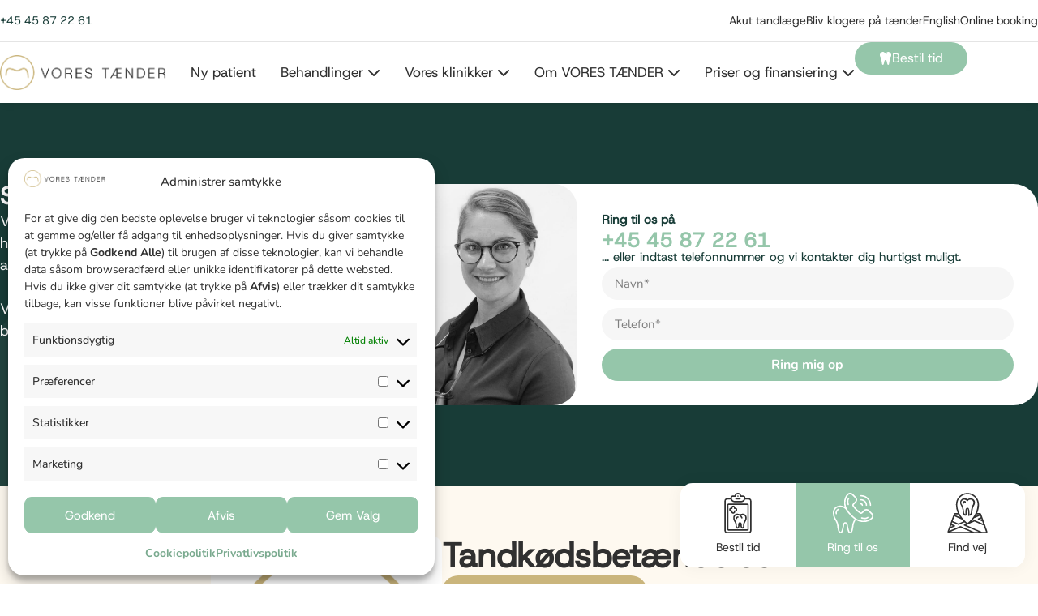

--- FILE ---
content_type: text/html; charset=UTF-8
request_url: https://vorestaender.dk/tandkoedsbetaendelse/
body_size: 86223
content:
<!doctype html>
<html lang="da-DK">
<head>
	<meta charset="UTF-8">
	<meta name="viewport" content="width=device-width, initial-scale=1">
	<link rel="profile" href="https://gmpg.org/xfn/11">
	<meta name='robots' content='index, follow, max-image-preview:large, max-snippet:-1, max-video-preview:-1' />

	<!-- This site is optimized with the Yoast SEO plugin v26.2 - https://yoast.com/wordpress/plugins/seo/ -->
	<title>Har du tandkødsbetændelse? - Få svaret her og lad os hjælpe dig!</title>
<link crossorigin data-rocket-preconnect href="https://www.googletagmanager.com" rel="preconnect">
<link crossorigin data-rocket-preconnect href="https://cdn.trailhub.io" rel="preconnect">
<link crossorigin data-rocket-preconnect href="https://a.omappapi.com" rel="preconnect">
<link crossorigin data-rocket-preconnect href="https://fonts.googleapis.com" rel="preconnect">
<link crossorigin data-rocket-preload as="font" href="https://vorestaender.dk/wp-content/uploads/2025/07/HostGrotesk-VariableFont_wght.ttf" rel="preload">
<link crossorigin data-rocket-preload as="font" href="https://vorestaender.dk/wp-content/uploads/elementor/google-fonts/fonts/nunito-xrxv3i6li01bkofineab.woff2" rel="preload">
<link crossorigin data-rocket-preload as="font" href="https://vorestaender.dk/wp-content/plugins/unlimited-elements-for-elementor-premium/assets_libraries/font-awesome6/fa-solid-900.woff2" rel="preload">
<style id="wpr-usedcss">img:is([sizes=auto i],[sizes^="auto," i]){contain-intrinsic-size:3000px 1500px}img.emoji{display:inline!important;border:none!important;box-shadow:none!important;height:1em!important;width:1em!important;margin:0 .07em!important;vertical-align:-.1em!important;background:0 0!important;padding:0!important}:where(.wp-block-button__link){border-radius:9999px;box-shadow:none;padding:calc(.667em + 2px) calc(1.333em + 2px);text-decoration:none}:root :where(.wp-block-button .wp-block-button__link.is-style-outline),:root :where(.wp-block-button.is-style-outline>.wp-block-button__link){border:2px solid;padding:.667em 1.333em}:root :where(.wp-block-button .wp-block-button__link.is-style-outline:not(.has-text-color)),:root :where(.wp-block-button.is-style-outline>.wp-block-button__link:not(.has-text-color)){color:currentColor}:root :where(.wp-block-button .wp-block-button__link.is-style-outline:not(.has-background)),:root :where(.wp-block-button.is-style-outline>.wp-block-button__link:not(.has-background)){background-color:initial;background-image:none}:where(.wp-block-calendar table:not(.has-background) th){background:#ddd}:where(.wp-block-columns){margin-bottom:1.75em}:where(.wp-block-columns.has-background){padding:1.25em 2.375em}:where(.wp-block-post-comments input[type=submit]){border:none}:where(.wp-block-cover-image:not(.has-text-color)),:where(.wp-block-cover:not(.has-text-color)){color:#fff}:where(.wp-block-cover-image.is-light:not(.has-text-color)),:where(.wp-block-cover.is-light:not(.has-text-color)){color:#000}:root :where(.wp-block-cover h1:not(.has-text-color)),:root :where(.wp-block-cover h2:not(.has-text-color)),:root :where(.wp-block-cover h3:not(.has-text-color)),:root :where(.wp-block-cover h4:not(.has-text-color)),:root :where(.wp-block-cover h5:not(.has-text-color)),:root :where(.wp-block-cover h6:not(.has-text-color)),:root :where(.wp-block-cover p:not(.has-text-color)){color:inherit}:where(.wp-block-file){margin-bottom:1.5em}:where(.wp-block-file__button){border-radius:2em;display:inline-block;padding:.5em 1em}:where(.wp-block-file__button):where(a):active,:where(.wp-block-file__button):where(a):focus,:where(.wp-block-file__button):where(a):hover,:where(.wp-block-file__button):where(a):visited{box-shadow:none;color:#fff;opacity:.85;text-decoration:none}:where(.wp-block-form-input__input){font-size:1em;margin-bottom:.5em;padding:0 .5em}:where(.wp-block-form-input__input)[type=date],:where(.wp-block-form-input__input)[type=datetime-local],:where(.wp-block-form-input__input)[type=datetime],:where(.wp-block-form-input__input)[type=email],:where(.wp-block-form-input__input)[type=month],:where(.wp-block-form-input__input)[type=number],:where(.wp-block-form-input__input)[type=password],:where(.wp-block-form-input__input)[type=search],:where(.wp-block-form-input__input)[type=tel],:where(.wp-block-form-input__input)[type=text],:where(.wp-block-form-input__input)[type=time],:where(.wp-block-form-input__input)[type=url],:where(.wp-block-form-input__input)[type=week]{border-style:solid;border-width:1px;line-height:2;min-height:2em}:where(.wp-block-group.wp-block-group-is-layout-constrained){position:relative}:root :where(.wp-block-image.is-style-rounded img,.wp-block-image .is-style-rounded img){border-radius:9999px}:where(.wp-block-latest-comments:not([style*=line-height] .wp-block-latest-comments__comment)){line-height:1.1}:where(.wp-block-latest-comments:not([style*=line-height] .wp-block-latest-comments__comment-excerpt p)){line-height:1.8}:root :where(.wp-block-latest-posts.is-grid){padding:0}:root :where(.wp-block-latest-posts.wp-block-latest-posts__list){padding-left:0}ul{box-sizing:border-box}:root :where(.wp-block-list.has-background){padding:1.25em 2.375em}:where(.wp-block-navigation.has-background .wp-block-navigation-item a:not(.wp-element-button)),:where(.wp-block-navigation.has-background .wp-block-navigation-submenu a:not(.wp-element-button)){padding:.5em 1em}:where(.wp-block-navigation .wp-block-navigation__submenu-container .wp-block-navigation-item a:not(.wp-element-button)),:where(.wp-block-navigation .wp-block-navigation__submenu-container .wp-block-navigation-submenu a:not(.wp-element-button)),:where(.wp-block-navigation .wp-block-navigation__submenu-container .wp-block-navigation-submenu button.wp-block-navigation-item__content),:where(.wp-block-navigation .wp-block-navigation__submenu-container .wp-block-pages-list__item button.wp-block-navigation-item__content){padding:.5em 1em}:root :where(p.has-background){padding:1.25em 2.375em}:where(p.has-text-color:not(.has-link-color)) a{color:inherit}:where(.wp-block-post-comments-form input:not([type=submit])),:where(.wp-block-post-comments-form textarea){border:1px solid #949494;font-family:inherit;font-size:1em}:where(.wp-block-post-comments-form input:where(:not([type=submit]):not([type=checkbox]))),:where(.wp-block-post-comments-form textarea){padding:calc(.667em + 2px)}:where(.wp-block-post-excerpt){box-sizing:border-box;margin-bottom:var(--wp--style--block-gap);margin-top:var(--wp--style--block-gap)}:where(.wp-block-preformatted.has-background){padding:1.25em 2.375em}:where(.wp-block-search__button){border:1px solid #ccc;padding:6px 10px}:where(.wp-block-search__input){appearance:none;border:1px solid #949494;flex-grow:1;font-family:inherit;font-size:inherit;font-style:inherit;font-weight:inherit;letter-spacing:inherit;line-height:inherit;margin-left:0;margin-right:0;min-width:3rem;padding:8px;text-decoration:unset!important;text-transform:inherit}:where(.wp-block-search__button-inside .wp-block-search__inside-wrapper){background-color:#fff;border:1px solid #949494;box-sizing:border-box;padding:4px}:where(.wp-block-search__button-inside .wp-block-search__inside-wrapper) .wp-block-search__input{border:none;border-radius:0;padding:0 4px}:where(.wp-block-search__button-inside .wp-block-search__inside-wrapper) .wp-block-search__input:focus{outline:0}:where(.wp-block-search__button-inside .wp-block-search__inside-wrapper) :where(.wp-block-search__button){padding:4px 8px}:root :where(.wp-block-separator.is-style-dots){height:auto;line-height:1;text-align:center}:root :where(.wp-block-separator.is-style-dots):before{color:currentColor;content:"···";font-family:serif;font-size:1.5em;letter-spacing:2em;padding-left:2em}:root :where(.wp-block-site-logo.is-style-rounded){border-radius:9999px}:where(.wp-block-social-links:not(.is-style-logos-only)) .wp-social-link{background-color:#f0f0f0;color:#444}:where(.wp-block-social-links:not(.is-style-logos-only)) .wp-social-link-amazon{background-color:#f90;color:#fff}:where(.wp-block-social-links:not(.is-style-logos-only)) .wp-social-link-bandcamp{background-color:#1ea0c3;color:#fff}:where(.wp-block-social-links:not(.is-style-logos-only)) .wp-social-link-behance{background-color:#0757fe;color:#fff}:where(.wp-block-social-links:not(.is-style-logos-only)) .wp-social-link-bluesky{background-color:#0a7aff;color:#fff}:where(.wp-block-social-links:not(.is-style-logos-only)) .wp-social-link-codepen{background-color:#1e1f26;color:#fff}:where(.wp-block-social-links:not(.is-style-logos-only)) .wp-social-link-deviantart{background-color:#02e49b;color:#fff}:where(.wp-block-social-links:not(.is-style-logos-only)) .wp-social-link-discord{background-color:#5865f2;color:#fff}:where(.wp-block-social-links:not(.is-style-logos-only)) .wp-social-link-dribbble{background-color:#e94c89;color:#fff}:where(.wp-block-social-links:not(.is-style-logos-only)) .wp-social-link-dropbox{background-color:#4280ff;color:#fff}:where(.wp-block-social-links:not(.is-style-logos-only)) .wp-social-link-etsy{background-color:#f45800;color:#fff}:where(.wp-block-social-links:not(.is-style-logos-only)) .wp-social-link-facebook{background-color:#0866ff;color:#fff}:where(.wp-block-social-links:not(.is-style-logos-only)) .wp-social-link-fivehundredpx{background-color:#000;color:#fff}:where(.wp-block-social-links:not(.is-style-logos-only)) .wp-social-link-flickr{background-color:#0461dd;color:#fff}:where(.wp-block-social-links:not(.is-style-logos-only)) .wp-social-link-foursquare{background-color:#e65678;color:#fff}:where(.wp-block-social-links:not(.is-style-logos-only)) .wp-social-link-github{background-color:#24292d;color:#fff}:where(.wp-block-social-links:not(.is-style-logos-only)) .wp-social-link-goodreads{background-color:#eceadd;color:#382110}:where(.wp-block-social-links:not(.is-style-logos-only)) .wp-social-link-google{background-color:#ea4434;color:#fff}:where(.wp-block-social-links:not(.is-style-logos-only)) .wp-social-link-gravatar{background-color:#1d4fc4;color:#fff}:where(.wp-block-social-links:not(.is-style-logos-only)) .wp-social-link-instagram{background-color:#f00075;color:#fff}:where(.wp-block-social-links:not(.is-style-logos-only)) .wp-social-link-lastfm{background-color:#e21b24;color:#fff}:where(.wp-block-social-links:not(.is-style-logos-only)) .wp-social-link-linkedin{background-color:#0d66c2;color:#fff}:where(.wp-block-social-links:not(.is-style-logos-only)) .wp-social-link-mastodon{background-color:#3288d4;color:#fff}:where(.wp-block-social-links:not(.is-style-logos-only)) .wp-social-link-medium{background-color:#000;color:#fff}:where(.wp-block-social-links:not(.is-style-logos-only)) .wp-social-link-meetup{background-color:#f6405f;color:#fff}:where(.wp-block-social-links:not(.is-style-logos-only)) .wp-social-link-patreon{background-color:#000;color:#fff}:where(.wp-block-social-links:not(.is-style-logos-only)) .wp-social-link-pinterest{background-color:#e60122;color:#fff}:where(.wp-block-social-links:not(.is-style-logos-only)) .wp-social-link-pocket{background-color:#ef4155;color:#fff}:where(.wp-block-social-links:not(.is-style-logos-only)) .wp-social-link-reddit{background-color:#ff4500;color:#fff}:where(.wp-block-social-links:not(.is-style-logos-only)) .wp-social-link-skype{background-color:#0478d7;color:#fff}:where(.wp-block-social-links:not(.is-style-logos-only)) .wp-social-link-snapchat{background-color:#fefc00;color:#fff;stroke:#000}:where(.wp-block-social-links:not(.is-style-logos-only)) .wp-social-link-soundcloud{background-color:#ff5600;color:#fff}:where(.wp-block-social-links:not(.is-style-logos-only)) .wp-social-link-spotify{background-color:#1bd760;color:#fff}:where(.wp-block-social-links:not(.is-style-logos-only)) .wp-social-link-telegram{background-color:#2aabee;color:#fff}:where(.wp-block-social-links:not(.is-style-logos-only)) .wp-social-link-threads{background-color:#000;color:#fff}:where(.wp-block-social-links:not(.is-style-logos-only)) .wp-social-link-tiktok{background-color:#000;color:#fff}:where(.wp-block-social-links:not(.is-style-logos-only)) .wp-social-link-tumblr{background-color:#011835;color:#fff}:where(.wp-block-social-links:not(.is-style-logos-only)) .wp-social-link-twitch{background-color:#6440a4;color:#fff}:where(.wp-block-social-links:not(.is-style-logos-only)) .wp-social-link-twitter{background-color:#1da1f2;color:#fff}:where(.wp-block-social-links:not(.is-style-logos-only)) .wp-social-link-vimeo{background-color:#1eb7ea;color:#fff}:where(.wp-block-social-links:not(.is-style-logos-only)) .wp-social-link-vk{background-color:#4680c2;color:#fff}:where(.wp-block-social-links:not(.is-style-logos-only)) .wp-social-link-wordpress{background-color:#3499cd;color:#fff}:where(.wp-block-social-links:not(.is-style-logos-only)) .wp-social-link-whatsapp{background-color:#25d366;color:#fff}:where(.wp-block-social-links:not(.is-style-logos-only)) .wp-social-link-x{background-color:#000;color:#fff}:where(.wp-block-social-links:not(.is-style-logos-only)) .wp-social-link-yelp{background-color:#d32422;color:#fff}:where(.wp-block-social-links:not(.is-style-logos-only)) .wp-social-link-youtube{background-color:red;color:#fff}:where(.wp-block-social-links.is-style-logos-only) .wp-social-link{background:0 0}:where(.wp-block-social-links.is-style-logos-only) .wp-social-link svg{height:1.25em;width:1.25em}:where(.wp-block-social-links.is-style-logos-only) .wp-social-link-amazon{color:#f90}:where(.wp-block-social-links.is-style-logos-only) .wp-social-link-bandcamp{color:#1ea0c3}:where(.wp-block-social-links.is-style-logos-only) .wp-social-link-behance{color:#0757fe}:where(.wp-block-social-links.is-style-logos-only) .wp-social-link-bluesky{color:#0a7aff}:where(.wp-block-social-links.is-style-logos-only) .wp-social-link-codepen{color:#1e1f26}:where(.wp-block-social-links.is-style-logos-only) .wp-social-link-deviantart{color:#02e49b}:where(.wp-block-social-links.is-style-logos-only) .wp-social-link-discord{color:#5865f2}:where(.wp-block-social-links.is-style-logos-only) .wp-social-link-dribbble{color:#e94c89}:where(.wp-block-social-links.is-style-logos-only) .wp-social-link-dropbox{color:#4280ff}:where(.wp-block-social-links.is-style-logos-only) .wp-social-link-etsy{color:#f45800}:where(.wp-block-social-links.is-style-logos-only) .wp-social-link-facebook{color:#0866ff}:where(.wp-block-social-links.is-style-logos-only) .wp-social-link-fivehundredpx{color:#000}:where(.wp-block-social-links.is-style-logos-only) .wp-social-link-flickr{color:#0461dd}:where(.wp-block-social-links.is-style-logos-only) .wp-social-link-foursquare{color:#e65678}:where(.wp-block-social-links.is-style-logos-only) .wp-social-link-github{color:#24292d}:where(.wp-block-social-links.is-style-logos-only) .wp-social-link-goodreads{color:#382110}:where(.wp-block-social-links.is-style-logos-only) .wp-social-link-google{color:#ea4434}:where(.wp-block-social-links.is-style-logos-only) .wp-social-link-gravatar{color:#1d4fc4}:where(.wp-block-social-links.is-style-logos-only) .wp-social-link-instagram{color:#f00075}:where(.wp-block-social-links.is-style-logos-only) .wp-social-link-lastfm{color:#e21b24}:where(.wp-block-social-links.is-style-logos-only) .wp-social-link-linkedin{color:#0d66c2}:where(.wp-block-social-links.is-style-logos-only) .wp-social-link-mastodon{color:#3288d4}:where(.wp-block-social-links.is-style-logos-only) .wp-social-link-medium{color:#000}:where(.wp-block-social-links.is-style-logos-only) .wp-social-link-meetup{color:#f6405f}:where(.wp-block-social-links.is-style-logos-only) .wp-social-link-patreon{color:#000}:where(.wp-block-social-links.is-style-logos-only) .wp-social-link-pinterest{color:#e60122}:where(.wp-block-social-links.is-style-logos-only) .wp-social-link-pocket{color:#ef4155}:where(.wp-block-social-links.is-style-logos-only) .wp-social-link-reddit{color:#ff4500}:where(.wp-block-social-links.is-style-logos-only) .wp-social-link-skype{color:#0478d7}:where(.wp-block-social-links.is-style-logos-only) .wp-social-link-snapchat{color:#fff;stroke:#000}:where(.wp-block-social-links.is-style-logos-only) .wp-social-link-soundcloud{color:#ff5600}:where(.wp-block-social-links.is-style-logos-only) .wp-social-link-spotify{color:#1bd760}:where(.wp-block-social-links.is-style-logos-only) .wp-social-link-telegram{color:#2aabee}:where(.wp-block-social-links.is-style-logos-only) .wp-social-link-threads{color:#000}:where(.wp-block-social-links.is-style-logos-only) .wp-social-link-tiktok{color:#000}:where(.wp-block-social-links.is-style-logos-only) .wp-social-link-tumblr{color:#011835}:where(.wp-block-social-links.is-style-logos-only) .wp-social-link-twitch{color:#6440a4}:where(.wp-block-social-links.is-style-logos-only) .wp-social-link-twitter{color:#1da1f2}:where(.wp-block-social-links.is-style-logos-only) .wp-social-link-vimeo{color:#1eb7ea}:where(.wp-block-social-links.is-style-logos-only) .wp-social-link-vk{color:#4680c2}:where(.wp-block-social-links.is-style-logos-only) .wp-social-link-whatsapp{color:#25d366}:where(.wp-block-social-links.is-style-logos-only) .wp-social-link-wordpress{color:#3499cd}:where(.wp-block-social-links.is-style-logos-only) .wp-social-link-x{color:#000}:where(.wp-block-social-links.is-style-logos-only) .wp-social-link-yelp{color:#d32422}:where(.wp-block-social-links.is-style-logos-only) .wp-social-link-youtube{color:red}:root :where(.wp-block-social-links .wp-social-link a){padding:.25em}:root :where(.wp-block-social-links.is-style-logos-only .wp-social-link a){padding:0}:root :where(.wp-block-social-links.is-style-pill-shape .wp-social-link a){padding-left:.6666666667em;padding-right:.6666666667em}:root :where(.wp-block-tag-cloud.is-style-outline){display:flex;flex-wrap:wrap;gap:1ch}:root :where(.wp-block-tag-cloud.is-style-outline a){border:1px solid;font-size:unset!important;margin-right:0;padding:1ch 2ch;text-decoration:none!important}:root :where(.wp-block-table-of-contents){box-sizing:border-box}:where(.wp-block-term-description){box-sizing:border-box;margin-bottom:var(--wp--style--block-gap);margin-top:var(--wp--style--block-gap)}:where(pre.wp-block-verse){font-family:inherit}:root{--wp-block-synced-color:#7a00df;--wp-block-synced-color--rgb:122,0,223;--wp-bound-block-color:var(--wp-block-synced-color);--wp-editor-canvas-background:#ddd;--wp-admin-theme-color:#007cba;--wp-admin-theme-color--rgb:0,124,186;--wp-admin-theme-color-darker-10:#006ba1;--wp-admin-theme-color-darker-10--rgb:0,107,160.5;--wp-admin-theme-color-darker-20:#005a87;--wp-admin-theme-color-darker-20--rgb:0,90,135;--wp-admin-border-width-focus:2px}@media (min-resolution:192dpi){:root{--wp-admin-border-width-focus:1.5px}}:root{--wp--preset--font-size--normal:16px;--wp--preset--font-size--huge:42px}.screen-reader-text{border:0;clip-path:inset(50%);height:1px;margin:-1px;overflow:hidden;padding:0;position:absolute;width:1px;word-wrap:normal!important}.screen-reader-text:focus{background-color:#ddd;clip-path:none;color:#444;display:block;font-size:1em;height:auto;left:5px;line-height:normal;padding:15px 23px 14px;text-decoration:none;top:5px;width:auto;z-index:100000}html :where(.has-border-color){border-style:solid}html :where([style*=border-top-color]){border-top-style:solid}html :where([style*=border-right-color]){border-right-style:solid}html :where([style*=border-bottom-color]){border-bottom-style:solid}html :where([style*=border-left-color]){border-left-style:solid}html :where([style*=border-width]){border-style:solid}html :where([style*=border-top-width]){border-top-style:solid}html :where([style*=border-right-width]){border-right-style:solid}html :where([style*=border-bottom-width]){border-bottom-style:solid}html :where([style*=border-left-width]){border-left-style:solid}html :where(img[class*=wp-image-]){height:auto;max-width:100%}:where(figure){margin:0 0 1em}html :where(.is-position-sticky){--wp-admin--admin-bar--position-offset:var(--wp-admin--admin-bar--height,0px)}@media screen and (max-width:600px){html :where(.is-position-sticky){--wp-admin--admin-bar--position-offset:0px}}:root{--wp--preset--aspect-ratio--square:1;--wp--preset--aspect-ratio--4-3:4/3;--wp--preset--aspect-ratio--3-4:3/4;--wp--preset--aspect-ratio--3-2:3/2;--wp--preset--aspect-ratio--2-3:2/3;--wp--preset--aspect-ratio--16-9:16/9;--wp--preset--aspect-ratio--9-16:9/16;--wp--preset--color--black:#000000;--wp--preset--color--cyan-bluish-gray:#abb8c3;--wp--preset--color--white:#ffffff;--wp--preset--color--pale-pink:#f78da7;--wp--preset--color--vivid-red:#cf2e2e;--wp--preset--color--luminous-vivid-orange:#ff6900;--wp--preset--color--luminous-vivid-amber:#fcb900;--wp--preset--color--light-green-cyan:#7bdcb5;--wp--preset--color--vivid-green-cyan:#00d084;--wp--preset--color--pale-cyan-blue:#8ed1fc;--wp--preset--color--vivid-cyan-blue:#0693e3;--wp--preset--color--vivid-purple:#9b51e0;--wp--preset--gradient--vivid-cyan-blue-to-vivid-purple:linear-gradient(135deg,rgb(6, 147, 227) 0%,rgb(155, 81, 224) 100%);--wp--preset--gradient--light-green-cyan-to-vivid-green-cyan:linear-gradient(135deg,rgb(122, 220, 180) 0%,rgb(0, 208, 130) 100%);--wp--preset--gradient--luminous-vivid-amber-to-luminous-vivid-orange:linear-gradient(135deg,rgb(252, 185, 0) 0%,rgb(255, 105, 0) 100%);--wp--preset--gradient--luminous-vivid-orange-to-vivid-red:linear-gradient(135deg,rgb(255, 105, 0) 0%,rgb(207, 46, 46) 100%);--wp--preset--gradient--very-light-gray-to-cyan-bluish-gray:linear-gradient(135deg,rgb(238, 238, 238) 0%,rgb(169, 184, 195) 100%);--wp--preset--gradient--cool-to-warm-spectrum:linear-gradient(135deg,rgb(74, 234, 220) 0%,rgb(151, 120, 209) 20%,rgb(207, 42, 186) 40%,rgb(238, 44, 130) 60%,rgb(251, 105, 98) 80%,rgb(254, 248, 76) 100%);--wp--preset--gradient--blush-light-purple:linear-gradient(135deg,rgb(255, 206, 236) 0%,rgb(152, 150, 240) 100%);--wp--preset--gradient--blush-bordeaux:linear-gradient(135deg,rgb(254, 205, 165) 0%,rgb(254, 45, 45) 50%,rgb(107, 0, 62) 100%);--wp--preset--gradient--luminous-dusk:linear-gradient(135deg,rgb(255, 203, 112) 0%,rgb(199, 81, 192) 50%,rgb(65, 88, 208) 100%);--wp--preset--gradient--pale-ocean:linear-gradient(135deg,rgb(255, 245, 203) 0%,rgb(182, 227, 212) 50%,rgb(51, 167, 181) 100%);--wp--preset--gradient--electric-grass:linear-gradient(135deg,rgb(202, 248, 128) 0%,rgb(113, 206, 126) 100%);--wp--preset--gradient--midnight:linear-gradient(135deg,rgb(2, 3, 129) 0%,rgb(40, 116, 252) 100%);--wp--preset--font-size--small:13px;--wp--preset--font-size--medium:20px;--wp--preset--font-size--large:36px;--wp--preset--font-size--x-large:42px;--wp--preset--spacing--20:0.44rem;--wp--preset--spacing--30:0.67rem;--wp--preset--spacing--40:1rem;--wp--preset--spacing--50:1.5rem;--wp--preset--spacing--60:2.25rem;--wp--preset--spacing--70:3.38rem;--wp--preset--spacing--80:5.06rem;--wp--preset--shadow--natural:6px 6px 9px rgba(0, 0, 0, .2);--wp--preset--shadow--deep:12px 12px 50px rgba(0, 0, 0, .4);--wp--preset--shadow--sharp:6px 6px 0px rgba(0, 0, 0, .2);--wp--preset--shadow--outlined:6px 6px 0px -3px rgb(255, 255, 255),6px 6px rgb(0, 0, 0);--wp--preset--shadow--crisp:6px 6px 0px rgb(0, 0, 0)}:root{--wp--style--global--content-size:800px;--wp--style--global--wide-size:1200px}:where(body){margin:0}:where(.wp-site-blocks)>*{margin-block-start:24px;margin-block-end:0}:where(.wp-site-blocks)>:first-child{margin-block-start:0}:where(.wp-site-blocks)>:last-child{margin-block-end:0}:root{--wp--style--block-gap:24px}:root :where(.is-layout-flow)>:first-child{margin-block-start:0}:root :where(.is-layout-flow)>:last-child{margin-block-end:0}:root :where(.is-layout-flow)>*{margin-block-start:24px;margin-block-end:0}:root :where(.is-layout-constrained)>:first-child{margin-block-start:0}:root :where(.is-layout-constrained)>:last-child{margin-block-end:0}:root :where(.is-layout-constrained)>*{margin-block-start:24px;margin-block-end:0}:root :where(.is-layout-flex){gap:24px}:root :where(.is-layout-grid){gap:24px}body{padding-top:0;padding-right:0;padding-bottom:0;padding-left:0}a:where(:not(.wp-element-button)){text-decoration:underline}:root :where(.wp-element-button,.wp-block-button__link){background-color:#32373c;border-width:0;color:#fff;font-family:inherit;font-size:inherit;font-style:inherit;font-weight:inherit;letter-spacing:inherit;line-height:inherit;padding-top:calc(.667em + 2px);padding-right:calc(1.333em + 2px);padding-bottom:calc(.667em + 2px);padding-left:calc(1.333em + 2px);text-decoration:none;text-transform:inherit}.cmplz-blocked-content-notice{display:none}.cmplz-optin .cmplz-blocked-content-container .cmplz-blocked-content-notice,.cmplz-optin .cmplz-wp-video .cmplz-blocked-content-notice{display:block}.cmplz-blocked-content-container,.cmplz-wp-video{animation-name:cmplz-fadein;animation-duration:.6s;background:#fff;border:0;border-radius:3px;box-shadow:0 0 1px 0 rgba(0,0,0,.5),0 1px 10px 0 rgba(0,0,0,.15);display:flex;justify-content:center;align-items:center;background-repeat:no-repeat!important;background-size:cover!important;height:inherit;position:relative}.cmplz-blocked-content-container iframe,.cmplz-wp-video iframe{visibility:hidden;max-height:100%;border:0!important}.cmplz-blocked-content-container .cmplz-blocked-content-notice,.cmplz-wp-video .cmplz-blocked-content-notice{white-space:normal;text-transform:initial;position:absolute!important;width:100%;top:50%;left:50%;transform:translate(-50%,-50%);max-width:300px;font-size:14px;padding:10px;background-color:rgba(0,0,0,.5);color:#fff;text-align:center;z-index:98;line-height:23px}.cmplz-blocked-content-container .cmplz-blocked-content-notice .cmplz-links,.cmplz-wp-video .cmplz-blocked-content-notice .cmplz-links{display:block;margin-bottom:10px}.cmplz-blocked-content-container .cmplz-blocked-content-notice .cmplz-links a,.cmplz-wp-video .cmplz-blocked-content-notice .cmplz-links a{color:#fff}.cmplz-blocked-content-container div div{display:none}.cmplz-wp-video .cmplz-placeholder-element{width:100%;height:inherit}@keyframes cmplz-fadein{from{opacity:0}to{opacity:1}}html{line-height:1.15;-webkit-text-size-adjust:100%}*,:after,:before{box-sizing:border-box}body{background-color:#fff;color:#333;font-family:-apple-system,BlinkMacSystemFont,'Segoe UI',Roboto,'Helvetica Neue',Arial,'Noto Sans',sans-serif,'Apple Color Emoji','Segoe UI Emoji','Segoe UI Symbol','Noto Color Emoji';font-size:1rem;font-weight:400;line-height:1.5;margin:0;-webkit-font-smoothing:antialiased;-moz-osx-font-smoothing:grayscale}h1,h2{color:inherit;font-family:inherit;font-weight:500;line-height:1.2;margin-block-end:1rem;margin-block-start:.5rem}h1{font-size:2.5rem}h2{font-size:2rem}p{margin-block-end:.9rem;margin-block-start:0}a{background-color:transparent;color:#c36;text-decoration:none}a:active,a:hover{color:#336}a:not([href]):not([tabindex]),a:not([href]):not([tabindex]):focus,a:not([href]):not([tabindex]):hover{color:inherit;text-decoration:none}a:not([href]):not([tabindex]):focus{outline:0}b,strong{font-weight:bolder}img{border-style:none;height:auto;max-width:100%}details{display:block}summary{display:list-item}[hidden],template{display:none}@media print{*,:after,:before{background:0 0!important;box-shadow:none!important;color:#000!important;text-shadow:none!important}a,a:visited{text-decoration:underline}a[href]:after{content:" (" attr(href) ")"}a[href^="#"]:after,a[href^="javascript:"]:after{content:""}img,tr{-moz-column-break-inside:avoid;break-inside:avoid}h2,p{orphans:3;widows:3}h2{-moz-column-break-after:avoid;break-after:avoid}}label{display:inline-block;line-height:1;vertical-align:middle}button,input,optgroup,select,textarea{font-family:inherit;font-size:1rem;line-height:1.5;margin:0}input[type=email],input[type=number],input[type=search],input[type=tel],input[type=text],input[type=url],select,textarea{border:1px solid #666;border-radius:3px;padding:.5rem 1rem;transition:all .3s;width:100%}input[type=email]:focus,input[type=number]:focus,input[type=search]:focus,input[type=tel]:focus,input[type=text]:focus,input[type=url]:focus,select:focus,textarea:focus{border-color:#333}button,input{overflow:visible}button,select{text-transform:none}[type=button],[type=submit],button{-webkit-appearance:button;width:auto}[type=button],[type=submit],button{background-color:transparent;border:1px solid #c36;border-radius:3px;color:#c36;display:inline-block;font-size:1rem;font-weight:400;padding:.5rem 1rem;text-align:center;transition:all .3s;-webkit-user-select:none;-moz-user-select:none;user-select:none;white-space:nowrap}[type=button]:focus:not(:focus-visible),[type=submit]:focus:not(:focus-visible),button:focus:not(:focus-visible){outline:0}[type=button]:focus,[type=button]:hover,[type=submit]:focus,[type=submit]:hover,button:focus,button:hover{background-color:#c36;color:#fff;text-decoration:none}[type=button]:not(:disabled),[type=submit]:not(:disabled),button:not(:disabled){cursor:pointer}fieldset{padding:.35em .75em .625em}legend{box-sizing:border-box;color:inherit;display:table;max-width:100%;padding:0;white-space:normal}progress{vertical-align:baseline}textarea{overflow:auto;resize:vertical}[type=checkbox],[type=radio]{box-sizing:border-box;padding:0}[type=number]::-webkit-inner-spin-button,[type=number]::-webkit-outer-spin-button{height:auto}[type=search]{-webkit-appearance:textfield;outline-offset:-2px}[type=search]::-webkit-search-decoration{-webkit-appearance:none}::-webkit-file-upload-button{-webkit-appearance:button;font:inherit}select{display:block}table{background-color:transparent;border-collapse:collapse;border-spacing:0;font-size:.9em;margin-block-end:15px;width:100%}table tbody+tbody{border-block-start:2px solid hsla(0,0%,50%,.502)}li,ul{background:0 0;border:0;font-size:100%;margin-block-end:0;margin-block-start:0;outline:0;vertical-align:baseline}.sticky{display:block;position:relative}.hide{display:none!important}.screen-reader-text{clip:rect(1px,1px,1px,1px);height:1px;overflow:hidden;position:absolute!important;width:1px;word-wrap:normal!important}.screen-reader-text:focus{background-color:#eee;clip:auto!important;clip-path:none;color:#333;display:block;font-size:1rem;height:auto;left:5px;line-height:normal;padding:12px 24px;text-decoration:none;top:5px;width:auto;z-index:100000}.site-header:not(.dynamic-header){margin-inline-end:auto;margin-inline-start:auto;width:100%}@media(max-width:575px){.site-header:not(.dynamic-header){padding-inline-end:10px;padding-inline-start:10px}}@media(min-width:576px){.site-header:not(.dynamic-header){max-width:500px}}@media(min-width:768px){.site-header:not(.dynamic-header){max-width:600px}}@media(min-width:992px){.site-header:not(.dynamic-header){max-width:800px}}@media(min-width:1200px){.site-header:not(.dynamic-header){max-width:1140px}}.site-header+.elementor{min-height:calc(100vh - 320px)}.site-header{display:flex;flex-wrap:wrap;justify-content:space-between;padding-block-end:1rem;padding-block-start:1rem;position:relative}.site-navigation-toggle-holder{align-items:center;display:flex;padding:8px 15px}.site-navigation-toggle-holder .site-navigation-toggle{align-items:center;background-color:rgba(0,0,0,.05);border:0 solid;border-radius:3px;color:#494c4f;cursor:pointer;display:flex;justify-content:center;padding:.5rem}.site-navigation-dropdown{bottom:0;left:0;margin-block-start:10px;position:absolute;transform-origin:top;transition:max-height .3s,transform .3s;width:100%;z-index:10000}.site-navigation-toggle-holder:not(.elementor-active)+.site-navigation-dropdown{max-height:0;transform:scaleY(0)}.site-navigation-toggle-holder.elementor-active+.site-navigation-dropdown{max-height:100vh;transform:scaleY(1)}.site-navigation-dropdown ul{padding:0}:root{--direction-multiplier:1}body.rtl{--direction-multiplier:-1}.elementor-screen-only,.screen-reader-text,.screen-reader-text span{height:1px;margin:-1px;overflow:hidden;padding:0;position:absolute;top:-10000em;width:1px;clip:rect(0,0,0,0);border:0}.elementor *,.elementor :after,.elementor :before{box-sizing:border-box}.elementor a{box-shadow:none;text-decoration:none}.elementor img{border:none;border-radius:0;box-shadow:none;height:auto;max-width:100%}.elementor embed,.elementor iframe,.elementor object,.elementor video{border:none;line-height:1;margin:0;max-width:100%;width:100%}.e-con-inner>.elementor-element.elementor-absolute,.e-con>.elementor-element.elementor-absolute,.elementor-widget-wrap>.elementor-element.elementor-absolute{position:absolute}.e-con-inner>.elementor-element.elementor-fixed,.e-con>.elementor-element.elementor-fixed,.elementor-widget-wrap>.elementor-element.elementor-fixed{position:fixed}.elementor-widget-wrap .elementor-element.elementor-widget__width-auto,.elementor-widget-wrap .elementor-element.elementor-widget__width-initial{max-width:100%}.elementor-element{--flex-direction:initial;--flex-wrap:initial;--justify-content:initial;--align-items:initial;--align-content:initial;--gap:initial;--flex-basis:initial;--flex-grow:initial;--flex-shrink:initial;--order:initial;--align-self:initial;align-self:var(--align-self);flex-basis:var(--flex-basis);flex-grow:var(--flex-grow);flex-shrink:var(--flex-shrink);order:var(--order)}.elementor-element.elementor-absolute,.elementor-element.elementor-fixed{z-index:1}.elementor-element:where(.e-con-full,.elementor-widget){align-content:var(--align-content);align-items:var(--align-items);flex-direction:var(--flex-direction);flex-wrap:var(--flex-wrap);gap:var(--row-gap) var(--column-gap);justify-content:var(--justify-content)}.elementor-invisible{visibility:hidden}.elementor-align-right{text-align:right}.elementor-align-left{text-align:left}.elementor-align-left .elementor-button,.elementor-align-right .elementor-button{width:auto}:root{--page-title-display:block}.elementor-widget-wrap{align-content:flex-start;flex-wrap:wrap;position:relative;width:100%}.elementor:not(.elementor-bc-flex-widget) .elementor-widget-wrap{display:flex}.elementor-widget-wrap>.elementor-element{width:100%}.elementor-widget-wrap.e-swiper-container{width:calc(100% - (var(--e-column-margin-left,0px) + var(--e-column-margin-right,0px)))}.elementor-widget{position:relative}.elementor-widget:not(:last-child){margin-bottom:var(--kit-widget-spacing,20px)}.elementor-widget:not(:last-child).elementor-absolute,.elementor-widget:not(:last-child).elementor-widget__width-auto,.elementor-widget:not(:last-child).elementor-widget__width-initial{margin-bottom:0}.elementor-column{display:flex;min-height:1px;position:relative}@media (min-width:768px){.elementor-column.elementor-col-100{width:100%}}.elementor-grid{display:grid;grid-column-gap:var(--grid-column-gap);grid-row-gap:var(--grid-row-gap)}.elementor-grid .elementor-grid-item{min-width:0}.elementor-grid-0 .elementor-grid{display:inline-block;margin-bottom:calc(-1 * var(--grid-row-gap));width:100%;word-spacing:var(--grid-column-gap)}.elementor-grid-0 .elementor-grid .elementor-grid-item{display:inline-block;margin-bottom:var(--grid-row-gap);word-break:break-word}@media (min-width:1025px){#elementor-device-mode:after{content:"desktop"}}@media (min-width:-1){#elementor-device-mode:after{content:"widescreen"}.elementor-widget:not(.elementor-widescreen-align-right) .elementor-icon-list-item:after{inset-inline-start:0}.elementor-widget:not(.elementor-widescreen-align-left) .elementor-icon-list-item:after{inset-inline-end:0}}@media (max-width:-1){#elementor-device-mode:after{content:"laptop";content:"tablet_extra"}}@media (max-width:1024px){#elementor-device-mode:after{content:"tablet"}.elementor-widget:not(.elementor-tablet-align-right) .elementor-icon-list-item:after{inset-inline-start:0}.elementor-widget:not(.elementor-tablet-align-left) .elementor-icon-list-item:after{inset-inline-end:0}}@media (max-width:-1){#elementor-device-mode:after{content:"mobile_extra"}.elementor-widget:not(.elementor-laptop-align-right) .elementor-icon-list-item:after{inset-inline-start:0}.elementor-widget:not(.elementor-laptop-align-left) .elementor-icon-list-item:after{inset-inline-end:0}.elementor-widget:not(.elementor-tablet_extra-align-right) .elementor-icon-list-item:after{inset-inline-start:0}.elementor-widget:not(.elementor-tablet_extra-align-left) .elementor-icon-list-item:after{inset-inline-end:0}}@media (max-width:767px){.elementor-widget-wrap .elementor-element.elementor-widget-mobile__width-initial{max-width:100%}.elementor-column{width:100%}#elementor-device-mode:after{content:"mobile"}}@media (prefers-reduced-motion:no-preference){html{scroll-behavior:smooth}}.e-con{--border-radius:0;--border-top-width:0px;--border-right-width:0px;--border-bottom-width:0px;--border-left-width:0px;--border-style:initial;--border-color:initial;--container-widget-width:100%;--container-widget-height:initial;--container-widget-flex-grow:0;--container-widget-align-self:initial;--content-width:min(100%,var(--container-max-width,1140px));--width:100%;--min-height:initial;--height:auto;--text-align:initial;--margin-top:0px;--margin-right:0px;--margin-bottom:0px;--margin-left:0px;--padding-top:var(--container-default-padding-top,10px);--padding-right:var(--container-default-padding-right,10px);--padding-bottom:var(--container-default-padding-bottom,10px);--padding-left:var(--container-default-padding-left,10px);--position:relative;--z-index:revert;--overflow:visible;--gap:var(--widgets-spacing,20px);--row-gap:var(--widgets-spacing-row,20px);--column-gap:var(--widgets-spacing-column,20px);--overlay-mix-blend-mode:initial;--overlay-opacity:1;--overlay-transition:0.3s;--e-con-grid-template-columns:repeat(3,1fr);--e-con-grid-template-rows:repeat(2,1fr);border-radius:var(--border-radius);height:var(--height);min-height:var(--min-height);min-width:0;overflow:var(--overflow);position:var(--position);width:var(--width);z-index:var(--z-index);--flex-wrap-mobile:wrap;margin-block-end:var(--margin-block-end);margin-block-start:var(--margin-block-start);margin-inline-end:var(--margin-inline-end);margin-inline-start:var(--margin-inline-start);padding-inline-end:var(--padding-inline-end);padding-inline-start:var(--padding-inline-start)}.e-con:where(:not(.e-div-block-base)){transition:background var(--background-transition,.3s),border var(--border-transition,.3s),box-shadow var(--border-transition,.3s),transform var(--e-con-transform-transition-duration,.4s)}.e-con{--margin-block-start:var(--margin-top);--margin-block-end:var(--margin-bottom);--margin-inline-start:var(--margin-left);--margin-inline-end:var(--margin-right);--padding-inline-start:var(--padding-left);--padding-inline-end:var(--padding-right);--padding-block-start:var(--padding-top);--padding-block-end:var(--padding-bottom);--border-block-start-width:var(--border-top-width);--border-block-end-width:var(--border-bottom-width);--border-inline-start-width:var(--border-left-width);--border-inline-end-width:var(--border-right-width)}body.rtl .e-con{--padding-inline-start:var(--padding-right);--padding-inline-end:var(--padding-left);--margin-inline-start:var(--margin-right);--margin-inline-end:var(--margin-left);--border-inline-start-width:var(--border-right-width);--border-inline-end-width:var(--border-left-width)}.e-con.e-flex{--flex-direction:column;--flex-basis:auto;--flex-grow:0;--flex-shrink:1;flex:var(--flex-grow) var(--flex-shrink) var(--flex-basis)}.e-con-full,.e-con>.e-con-inner{padding-block-end:var(--padding-block-end);padding-block-start:var(--padding-block-start);text-align:var(--text-align)}.e-con-full.e-flex,.e-con.e-flex>.e-con-inner{flex-direction:var(--flex-direction)}.e-con,.e-con>.e-con-inner{display:var(--display)}.e-con-boxed.e-flex{align-content:normal;align-items:normal;flex-direction:column;flex-wrap:nowrap;justify-content:normal}.e-con-boxed{gap:initial;text-align:initial}.e-con.e-flex>.e-con-inner{align-content:var(--align-content);align-items:var(--align-items);align-self:auto;flex-basis:auto;flex-grow:1;flex-shrink:1;flex-wrap:var(--flex-wrap);justify-content:var(--justify-content)}.e-con>.e-con-inner{gap:var(--row-gap) var(--column-gap);height:100%;margin:0 auto;max-width:var(--content-width);padding-inline-end:0;padding-inline-start:0;width:100%}:is(.elementor-section-wrap,[data-elementor-id])>.e-con{--margin-left:auto;--margin-right:auto;max-width:min(100%,var(--width))}.e-con .elementor-widget.elementor-widget{margin-block-end:0}.e-con:before,.e-con>.elementor-motion-effects-container>.elementor-motion-effects-layer:before{border-block-end-width:var(--border-block-end-width);border-block-start-width:var(--border-block-start-width);border-color:var(--border-color);border-inline-end-width:var(--border-inline-end-width);border-inline-start-width:var(--border-inline-start-width);border-radius:var(--border-radius);border-style:var(--border-style);content:var(--background-overlay);display:block;height:max(100% + var(--border-top-width) + var(--border-bottom-width),100%);left:calc(0px - var(--border-left-width));mix-blend-mode:var(--overlay-mix-blend-mode);opacity:var(--overlay-opacity);position:absolute;top:calc(0px - var(--border-top-width));transition:var(--overlay-transition,.3s);width:max(100% + var(--border-left-width) + var(--border-right-width),100%)}.e-con:before{transition:background var(--overlay-transition,.3s),border-radius var(--border-transition,.3s),opacity var(--overlay-transition,.3s)}.e-con .elementor-widget{min-width:0}.e-con .elementor-widget.e-widget-swiper{width:100%}.e-con>.e-con-inner>.elementor-widget>.elementor-widget-container,.e-con>.elementor-widget>.elementor-widget-container{height:100%}.e-con.e-con>.e-con-inner>.elementor-widget,.elementor.elementor .e-con>.elementor-widget{max-width:100%}.e-con .elementor-widget:not(:last-child){--kit-widget-spacing:0px}@media (max-width:767px){.e-con.e-flex{--width:100%;--flex-wrap:var(--flex-wrap-mobile)}}.elementor-form-fields-wrapper{display:flex;flex-wrap:wrap}.elementor-form-fields-wrapper.elementor-labels-above .elementor-field-group .elementor-field-subgroup,.elementor-form-fields-wrapper.elementor-labels-above .elementor-field-group>.elementor-select-wrapper,.elementor-form-fields-wrapper.elementor-labels-above .elementor-field-group>input,.elementor-form-fields-wrapper.elementor-labels-above .elementor-field-group>textarea{flex-basis:100%;max-width:100%}.elementor-form-fields-wrapper.elementor-labels-inline>.elementor-field-group .elementor-select-wrapper,.elementor-form-fields-wrapper.elementor-labels-inline>.elementor-field-group>input{flex-grow:1}.elementor-field-group{align-items:center;flex-wrap:wrap}.elementor-field-group.elementor-field-type-submit{align-items:flex-end}.elementor-field-group .elementor-field-textual{background-color:transparent;border:1px solid #69727d;color:#1f2124;flex-grow:1;max-width:100%;vertical-align:middle;width:100%}.elementor-field-group .elementor-field-textual:focus{box-shadow:inset 0 0 0 1px rgba(0,0,0,.1);outline:0}.elementor-field-group .elementor-field-textual::-moz-placeholder{color:inherit;font-family:inherit;opacity:.6}.elementor-field-group .elementor-field-textual::placeholder{color:inherit;font-family:inherit;opacity:.6}.elementor-field-label{cursor:pointer}.elementor-field-textual{border-radius:3px;font-size:15px;line-height:1.4;min-height:40px;padding:5px 14px}.elementor-button-align-stretch .elementor-field-type-submit:not(.e-form__buttons__wrapper) .elementor-button{flex-basis:100%}.elementor-button-align-stretch .e-form__buttons__wrapper{flex-basis:50%;flex-grow:1}.elementor-button-align-stretch .e-form__buttons__wrapper__button{flex-basis:100%}.elementor-button-align-center .e-form__buttons{justify-content:center}.elementor-button-align-start .e-form__buttons{justify-content:flex-start}.elementor-button-align-end .e-form__buttons{justify-content:flex-end}.elementor-button-align-center .elementor-field-type-submit:not(.e-form__buttons__wrapper) .elementor-button,.elementor-button-align-end .elementor-field-type-submit:not(.e-form__buttons__wrapper) .elementor-button,.elementor-button-align-start .elementor-field-type-submit:not(.e-form__buttons__wrapper) .elementor-button{flex-basis:auto}.elementor-button-align-center .e-form__buttons__wrapper,.elementor-button-align-end .e-form__buttons__wrapper,.elementor-button-align-start .e-form__buttons__wrapper{flex-grow:0}.elementor-button-align-center .e-form__buttons__wrapper,.elementor-button-align-center .e-form__buttons__wrapper__button,.elementor-button-align-end .e-form__buttons__wrapper,.elementor-button-align-end .e-form__buttons__wrapper__button,.elementor-button-align-start .e-form__buttons__wrapper,.elementor-button-align-start .e-form__buttons__wrapper__button{flex-basis:auto}@media screen and (max-width:1024px){.elementor-tablet-button-align-stretch .elementor-field-type-submit:not(.e-form__buttons__wrapper) .elementor-button{flex-basis:100%}.elementor-tablet-button-align-stretch .e-form__buttons__wrapper{flex-basis:50%;flex-grow:1}.elementor-tablet-button-align-stretch .e-form__buttons__wrapper__button{flex-basis:100%}.elementor-tablet-button-align-center .e-form__buttons{justify-content:center}.elementor-tablet-button-align-start .e-form__buttons{justify-content:flex-start}.elementor-tablet-button-align-end .e-form__buttons{justify-content:flex-end}.elementor-tablet-button-align-center .elementor-field-type-submit:not(.e-form__buttons__wrapper) .elementor-button,.elementor-tablet-button-align-end .elementor-field-type-submit:not(.e-form__buttons__wrapper) .elementor-button,.elementor-tablet-button-align-start .elementor-field-type-submit:not(.e-form__buttons__wrapper) .elementor-button{flex-basis:auto}.elementor-tablet-button-align-center .e-form__buttons__wrapper,.elementor-tablet-button-align-end .e-form__buttons__wrapper,.elementor-tablet-button-align-start .e-form__buttons__wrapper{flex-grow:0}.elementor-tablet-button-align-center .e-form__buttons__wrapper,.elementor-tablet-button-align-center .e-form__buttons__wrapper__button,.elementor-tablet-button-align-end .e-form__buttons__wrapper,.elementor-tablet-button-align-end .e-form__buttons__wrapper__button,.elementor-tablet-button-align-start .e-form__buttons__wrapper,.elementor-tablet-button-align-start .e-form__buttons__wrapper__button{flex-basis:auto}}@media screen and (max-width:767px){.elementor-mobile-button-align-stretch .elementor-field-type-submit:not(.e-form__buttons__wrapper) .elementor-button{flex-basis:100%}.elementor-mobile-button-align-stretch .e-form__buttons__wrapper{flex-basis:50%;flex-grow:1}.elementor-mobile-button-align-stretch .e-form__buttons__wrapper__button{flex-basis:100%}.elementor-mobile-button-align-center .e-form__buttons{justify-content:center}.elementor-mobile-button-align-start .e-form__buttons{justify-content:flex-start}.elementor-mobile-button-align-end .e-form__buttons{justify-content:flex-end}.elementor-mobile-button-align-center .elementor-field-type-submit:not(.e-form__buttons__wrapper) .elementor-button,.elementor-mobile-button-align-end .elementor-field-type-submit:not(.e-form__buttons__wrapper) .elementor-button,.elementor-mobile-button-align-start .elementor-field-type-submit:not(.e-form__buttons__wrapper) .elementor-button{flex-basis:auto}.elementor-mobile-button-align-center .e-form__buttons__wrapper,.elementor-mobile-button-align-end .e-form__buttons__wrapper,.elementor-mobile-button-align-start .e-form__buttons__wrapper{flex-grow:0}.elementor-mobile-button-align-center .e-form__buttons__wrapper,.elementor-mobile-button-align-center .e-form__buttons__wrapper__button,.elementor-mobile-button-align-end .e-form__buttons__wrapper,.elementor-mobile-button-align-end .e-form__buttons__wrapper__button,.elementor-mobile-button-align-start .e-form__buttons__wrapper,.elementor-mobile-button-align-start .e-form__buttons__wrapper__button{flex-basis:auto}}.elementor-form .elementor-button{border:none;padding-block-end:0;padding-block-start:0}.elementor-form .elementor-button-content-wrapper,.elementor-form .elementor-button>span{display:flex;flex-direction:row;gap:5px;justify-content:center}.elementor-form .elementor-button.elementor-size-xs{min-height:33px}.elementor-form .elementor-button.elementor-size-sm{min-height:40px}.elementor-form .elementor-button.elementor-size-md{min-height:47px}.elementor-form .elementor-button.elementor-size-lg{min-height:59px}.elementor-form .elementor-button.elementor-size-xl{min-height:72px}.elementor-element:where(:not(.e-con)):where(:not(.e-div-block-base)) .elementor-widget-container,.elementor-element:where(:not(.e-con)):where(:not(.e-div-block-base)):not(:has(.elementor-widget-container)){transition:background .3s,border .3s,border-radius .3s,box-shadow .3s,transform var(--e-transform-transition-duration,.4s)}.elementor-heading-title{line-height:1;margin:0;padding:0}.elementor-button{background-color:#69727d;border-radius:3px;color:#fff;display:inline-block;font-size:15px;line-height:1;padding:12px 24px;fill:#fff;text-align:center;transition:all .3s}.elementor-button:focus,.elementor-button:hover,.elementor-button:visited{color:#fff}.elementor-button-content-wrapper{display:flex;flex-direction:row;gap:5px;justify-content:center}.elementor-button-icon{align-items:center;display:flex}.elementor-button-icon svg{height:auto;width:1em}.elementor-button-icon .e-font-icon-svg{height:1em}.elementor-button-text{display:inline-block}.elementor-button span{text-decoration:inherit}.elementor-icon{color:#69727d;display:inline-block;font-size:50px;line-height:1;text-align:center;transition:all .3s}.elementor-icon:hover{color:#69727d}.elementor-icon i,.elementor-icon svg{display:block;height:1em;position:relative;width:1em}.elementor-icon i:before,.elementor-icon svg:before{left:50%;position:absolute;transform:translateX(-50%)}.elementor-shape-rounded .elementor-icon{border-radius:10%}.animated{animation-duration:1.25s}.animated.reverse{animation-direction:reverse;animation-fill-mode:forwards}@media (max-width:767px){.elementor .elementor-hidden-mobile{display:none}.elementor-widget:not(.elementor-mobile-align-right) .elementor-icon-list-item:after{inset-inline-start:0}.elementor-widget:not(.elementor-mobile-align-left) .elementor-icon-list-item:after{inset-inline-end:0}}@media (min-width:768px) and (max-width:1024px){.elementor .elementor-hidden-tablet{display:none}}@media (min-width:1025px) and (max-width:99999px){.elementor .elementor-hidden-desktop{display:none}}.elementor-kit-7{--e-global-color-primary:#CAB57C;--e-global-color-secondary:#183C37;--e-global-color-text:#303030;--e-global-color-accent:#95C6AA;--e-global-color-ab466b3:#7AAA8F;--e-global-color-4cf1c61:#95C6AA;--e-global-color-95f7e59:#93804A;--e-global-color-d6bcf5d:#FEF9F0;--e-global-color-3ec5ab4:#F6F6F6;--e-global-color-1621542:#FFFFFF;--e-global-color-f8dd7a7:#F9F2E4;--e-global-color-8b00c49:#E6F3F1;--e-global-color-3d52f12:#D5C7AB;--e-global-typography-primary-font-family:"Host Grotesk";--e-global-typography-primary-font-weight:400;--e-global-typography-secondary-font-family:"Host Grotesk";--e-global-typography-secondary-font-weight:400;--e-global-typography-text-font-family:"Nunito";--e-global-typography-text-font-weight:400;--e-global-typography-accent-font-family:"Nunito";--e-global-typography-accent-font-weight:700;--e-global-typography-d51fd64-font-family:"Bad Script";font-family:Nunito,Sans-serif;font-size:18px;font-weight:400}.elementor-kit-7 a{color:var(--e-global-color-ab466b3);font-family:var( --e-global-typography-accent-font-family ),Sans-serif;font-weight:var(--e-global-typography-accent-font-weight)}.elementor-kit-7 h1{font-family:"Host Grotesk",Sans-serif;font-size:50px;font-weight:600;line-height:60px}.elementor-kit-7 h2{font-family:"Host Grotesk",Sans-serif;font-weight:600}.elementor-kit-7 .elementor-button,.elementor-kit-7 button,.elementor-kit-7 input[type=button],.elementor-kit-7 input[type=submit]{font-family:"Host Grotesk",Sans-serif;font-size:16px;font-weight:500;border-radius:100px 100px 100px 100px;padding:12px 30px}.e-con{--container-max-width:1400px;--container-default-padding-top:0px;--container-default-padding-right:0px;--container-default-padding-bottom:0px;--container-default-padding-left:0px}.elementor-widget:not(:last-child){margin-block-end:0px}.elementor-element{--widgets-spacing:0px 0px;--widgets-spacing-row:0px;--widgets-spacing-column:0px}.site-header{padding-inline-end:0px;padding-inline-start:0px}@font-face{font-family:'Host Grotesk';font-display:swap;src:url('https://vorestaender.dk/wp-content/uploads/2025/07/HostGrotesk-VariableFont_wght.ttf') format('truetype')}.elementor-motion-effects-element,.elementor-motion-effects-layer{transition-duration:1s;transition-property:transform,opacity;transition-timing-function:cubic-bezier(0,.33,.07,1.03)}@media (prefers-reduced-motion:reduce){.animated{animation:none!important}.elementor-motion-effects-element,.elementor-motion-effects-layer{transition-duration:0s!important}}.elementor-motion-effects-container{height:100%;left:0;overflow:hidden;position:absolute;top:0;transform-origin:var(--e-transform-origin-y) var(--e-transform-origin-x);width:100%}.elementor-motion-effects-layer{background-repeat:no-repeat;background-size:cover;left:0;position:absolute;top:0}.elementor-motion-effects-perspective{perspective:1200px}.elementor-motion-effects-element{transform-origin:var(--e-transform-origin-y) var(--e-transform-origin-x)}.elementor-widget.elementor-icon-list--layout-inline .elementor-widget-container,.elementor-widget:not(:has(.elementor-widget-container)) .elementor-widget-container{overflow:hidden}.elementor-widget .elementor-icon-list-items.elementor-inline-items{display:flex;flex-wrap:wrap;margin-inline:-8px}.elementor-widget .elementor-icon-list-items.elementor-inline-items .elementor-inline-item{word-break:break-word}.elementor-widget .elementor-icon-list-items.elementor-inline-items .elementor-icon-list-item{margin-inline:8px}.elementor-widget .elementor-icon-list-items.elementor-inline-items .elementor-icon-list-item:after{border-width:0;border-inline-start-width:1px;border-style:solid;height:100%;inset-inline-end:-8px;inset-inline-start:auto;position:relative;width:auto}.elementor-widget .elementor-icon-list-items{list-style-type:none;margin:0;padding:0}.elementor-widget .elementor-icon-list-item{margin:0;padding:0;position:relative}.elementor-widget .elementor-icon-list-item:after{inset-block-end:0;position:absolute;width:100%}.elementor-widget .elementor-icon-list-item,.elementor-widget .elementor-icon-list-item a{align-items:var(--icon-vertical-align,center);display:flex;font-size:inherit}.elementor-widget .elementor-icon-list-icon+.elementor-icon-list-text{align-self:center;padding-inline-start:5px}.elementor-widget .elementor-icon-list-icon{display:flex;inset-block-start:var(--icon-vertical-offset,initial);position:relative}.elementor-widget .elementor-icon-list-icon svg{height:var(--e-icon-list-icon-size,1em);width:var(--e-icon-list-icon-size,1em)}.elementor-widget .elementor-icon-list-icon i{font-size:var(--e-icon-list-icon-size);width:1.25em}.elementor-widget.elementor-widget-icon-list .elementor-icon-list-icon{text-align:var(--e-icon-list-icon-align)}.elementor-widget.elementor-widget-icon-list .elementor-icon-list-icon svg{margin:var(--e-icon-list-icon-margin,0 calc(var(--e-icon-list-icon-size,1em) * .25) 0 0)}.elementor-widget.elementor-list-item-link-full_width a{width:100%}.elementor-widget.elementor-align-left .elementor-icon-list-item,.elementor-widget.elementor-align-left .elementor-icon-list-item a{justify-content:flex-start;text-align:left}.elementor-widget.elementor-align-left .elementor-inline-items{justify-content:flex-start}.elementor-widget.elementor-align-right .elementor-icon-list-item,.elementor-widget.elementor-align-right .elementor-icon-list-item a{justify-content:flex-end;text-align:right}.elementor-widget.elementor-align-right .elementor-icon-list-items{justify-content:flex-end}.elementor-widget:not(.elementor-align-right) .elementor-icon-list-item:after{inset-inline-start:0}.elementor-widget:not(.elementor-align-left) .elementor-icon-list-item:after{inset-inline-end:0}@media (max-width:-1){.elementor-widget:not(.elementor-mobile_extra-align-right) .elementor-icon-list-item:after{inset-inline-start:0}.elementor-widget:not(.elementor-mobile_extra-align-left) .elementor-icon-list-item:after{inset-inline-end:0}}.elementor .elementor-element ul.elementor-icon-list-items,.elementor-edit-area .elementor-element ul.elementor-icon-list-items{padding:0}.elementor-widget-image{text-align:center}.elementor-widget-image a{display:inline-block}.elementor-widget-image img{display:inline-block;vertical-align:middle}.elementor-sticky--active{z-index:99}.e-con.elementor-sticky--active{z-index:var(--z-index,99)}.elementor-widget-social-icons.elementor-grid-0 .elementor-widget-container,.elementor-widget-social-icons.elementor-grid-0:not(:has(.elementor-widget-container)){font-size:0;line-height:1}.elementor-widget-social-icons:not(.elementor-grid-0):not(.elementor-grid-tablet-0):not(.elementor-grid-mobile-0) .elementor-grid{display:inline-grid}.elementor-widget-social-icons .elementor-grid{grid-column-gap:var(--grid-column-gap,5px);grid-row-gap:var(--grid-row-gap,5px);grid-template-columns:var(--grid-template-columns);justify-content:var(--justify-content,center);justify-items:var(--justify-content,center)}.elementor-icon.elementor-social-icon{font-size:var(--icon-size,25px);height:calc(var(--icon-size,25px) + 2 * var(--icon-padding,.5em));line-height:var(--icon-size,25px);width:calc(var(--icon-size,25px) + 2 * var(--icon-padding,.5em))}.elementor-social-icon{--e-social-icon-icon-color:#fff;align-items:center;background-color:#69727d;cursor:pointer;display:inline-flex;justify-content:center;text-align:center}.elementor-social-icon i{color:var(--e-social-icon-icon-color)}.elementor-social-icon svg{fill:var(--e-social-icon-icon-color)}.elementor-social-icon:last-child{margin:0}.elementor-social-icon:hover{color:#fff;opacity:.9}.elementor-social-icon-facebook-f{background-color:#3b5998}.elementor-social-icon-instagram{background-color:#262626}.elementor-social-icon-linkedin{background-color:#0077b5}.elementor-widget-heading .elementor-heading-title[class*=elementor-size-]>a{color:inherit;font-size:inherit;line-height:inherit}.e-form__step{width:100%}.e-form__step:not(.elementor-hidden){display:flex;flex-wrap:wrap}.e-form__buttons{flex-wrap:wrap}.e-form__buttons,.e-form__buttons__wrapper{display:flex}.e-form__indicators{align-items:center;display:flex;flex-wrap:nowrap;font-size:13px;justify-content:space-between;margin-bottom:var(--e-form-steps-indicators-spacing)}.e-form__indicators__indicator{align-items:center;display:flex;flex-basis:0;flex-direction:column;justify-content:center;padding:0 var(--e-form-steps-divider-gap)}.e-form__indicators__indicator__progress{background-color:var(--e-form-steps-indicator-progress-background-color);border-radius:var(--e-form-steps-indicator-progress-border-radius);overflow:hidden;position:relative;width:100%}.e-form__indicators__indicator__progress__meter{background-color:var(--e-form-steps-indicator-progress-color);border-radius:var(--e-form-steps-indicator-progress-border-radius);color:var(--e-form-steps-indicator-progress-meter-color);height:var(--e-form-steps-indicator-progress-height);line-height:var(--e-form-steps-indicator-progress-height);padding-right:15px;text-align:right;transition:width .1s linear;width:var(--e-form-steps-indicator-progress-meter-width,0)}.e-form__indicators__indicator:first-child{padding-left:0}.e-form__indicators__indicator:last-child{padding-right:0}.e-form__indicators__indicator--state-inactive{color:var(--e-form-steps-indicator-inactive-primary-color,#c2cbd2)}.e-form__indicators__indicator--state-inactive [class*=indicator--shape-]:not(.e-form__indicators__indicator--shape-none){background-color:var(--e-form-steps-indicator-inactive-secondary-color,#fff)}.e-form__indicators__indicator--state-inactive object,.e-form__indicators__indicator--state-inactive svg{fill:var(--e-form-steps-indicator-inactive-primary-color,#c2cbd2)}.e-form__indicators__indicator--state-active{border-color:var(--e-form-steps-indicator-active-secondary-color,#fff);color:var(--e-form-steps-indicator-active-primary-color,#39b54a)}.e-form__indicators__indicator--state-active [class*=indicator--shape-]:not(.e-form__indicators__indicator--shape-none){background-color:var(--e-form-steps-indicator-active-secondary-color,#fff)}.e-form__indicators__indicator--state-active object,.e-form__indicators__indicator--state-active svg{fill:var(--e-form-steps-indicator-active-primary-color,#39b54a)}.e-form__indicators__indicator--state-completed{color:var(--e-form-steps-indicator-completed-secondary-color,#fff)}.e-form__indicators__indicator--state-completed [class*=indicator--shape-]:not(.e-form__indicators__indicator--shape-none){background-color:var(--e-form-steps-indicator-completed-primary-color,#39b54a)}.e-form__indicators__indicator--state-completed .e-form__indicators__indicator__label{color:var(--e-form-steps-indicator-completed-primary-color,#39b54a)}.e-form__indicators__indicator--state-completed .e-form__indicators__indicator--shape-none{background-color:initial;color:var(--e-form-steps-indicator-completed-primary-color,#39b54a)}.e-form__indicators__indicator--state-completed object,.e-form__indicators__indicator--state-completed svg{fill:var(--e-form-steps-indicator-completed-secondary-color,#fff)}.e-form__indicators__indicator__icon{align-items:center;border-style:solid;border-width:1px;display:flex;font-size:var(--e-form-steps-indicator-icon-size);height:var(--e-form-steps-indicator-padding,30px);justify-content:center;margin-bottom:10px;overflow:hidden;width:var(--e-form-steps-indicator-padding,30px)}.e-form__indicators__indicator__icon img,.e-form__indicators__indicator__icon object,.e-form__indicators__indicator__icon svg{height:auto;width:var(--e-form-steps-indicator-icon-size)}.e-form__indicators__indicator__icon .e-font-icon-svg{height:1em}.e-form__indicators__indicator__number{align-items:center;border-style:solid;border-width:1px;display:flex;height:var(--e-form-steps-indicator-padding,30px);justify-content:center;margin-bottom:10px;width:var(--e-form-steps-indicator-padding,30px)}.e-form__indicators__indicator--shape-circle{border-radius:50%}.e-form__indicators__indicator--shape-square{border-radius:0}.e-form__indicators__indicator--shape-rounded{border-radius:5px}.e-form__indicators__indicator--shape-none{border:0}.e-form__indicators__indicator__label{text-align:center}.e-form__indicators__indicator__separator{background-color:#babfc5;height:var(--e-form-steps-divider-width);width:100%}.e-form__indicators--type-icon,.e-form__indicators--type-icon_text,.e-form__indicators--type-number,.e-form__indicators--type-number_text{align-items:flex-start}.e-form__indicators--type-icon .e-form__indicators__indicator__separator,.e-form__indicators--type-icon_text .e-form__indicators__indicator__separator,.e-form__indicators--type-number .e-form__indicators__indicator__separator,.e-form__indicators--type-number_text .e-form__indicators__indicator__separator{margin-top:calc(var(--e-form-steps-indicator-padding,30px)/ 2 - var(--e-form-steps-divider-width,1px)/ 2)}.elementor-field-type-tel input{direction:inherit}.elementor-button .elementor-form-spinner{order:3}.elementor-form .elementor-button .elementor-button-content-wrapper{align-items:center}.elementor-form .elementor-button .elementor-button-text{white-space:normal}.elementor-form .elementor-button svg{height:auto}.elementor-form .elementor-button .e-font-icon-svg{height:1em}.elementor-form .elementor-button .elementor-button-content-wrapper{gap:5px}.elementor-form .elementor-button .elementor-button-icon,.elementor-form .elementor-button .elementor-button-text{flex-grow:unset;order:unset}[data-elementor-type=popup]:not(.elementor-edit-area){display:none}.elementor-popup-modal.dialog-type-lightbox{background-color:transparent;display:flex;pointer-events:none;-webkit-user-select:auto;-moz-user-select:auto;user-select:auto}.elementor-popup-modal .dialog-buttons-wrapper,.elementor-popup-modal .dialog-header{display:none}.elementor-popup-modal .dialog-close-button{display:none;inset-inline-end:20px;margin-top:0;opacity:1;pointer-events:all;top:20px;z-index:9999}.elementor-popup-modal .dialog-close-button svg{fill:#1f2124;height:1em;width:1em}.elementor-popup-modal .dialog-widget-content{background-color:#fff;border-radius:0;box-shadow:none;max-height:100%;max-width:100%;overflow:visible;pointer-events:all;width:auto}.elementor-popup-modal .dialog-message{display:flex;max-height:100vh;max-width:100vw;overflow:auto;padding:0;width:640px}.elementor-popup-modal .elementor{width:100%}.elementor-189 .elementor-element.elementor-element-1bbefd8{--display:flex;--flex-direction:row;--container-widget-width:initial;--container-widget-height:100%;--container-widget-flex-grow:1;--container-widget-align-self:stretch;--flex-wrap-mobile:wrap}.elementor-189 .elementor-element.elementor-element-7f63a22 .elementor-button{background-color:var(--e-global-color-accent);font-family:Nunito,Sans-serif;font-size:22px;font-weight:500;fill:var(--e-global-color-1621542);color:var(--e-global-color-1621542);padding:11px 12px 12px}.elementor-189 .elementor-element.elementor-element-7f63a22 .elementor-button:focus,.elementor-189 .elementor-element.elementor-element-7f63a22 .elementor-button:hover{background-color:var(--e-global-color-ab466b3)}body:not(.rtl) .elementor-189 .elementor-element.elementor-element-7f63a22{right:20px}body.rtl .elementor-189 .elementor-element.elementor-element-7f63a22{left:20px}.elementor-189 .elementor-element.elementor-element-7f63a22{bottom:140px}.elementor-189 .elementor-element.elementor-element-4ff1167{--display:flex;--flex-direction:row;--container-widget-width:initial;--container-widget-height:100%;--container-widget-flex-grow:1;--container-widget-align-self:stretch;--flex-wrap-mobile:wrap;--margin-top:0px;--margin-bottom:0px;--margin-left:0px;--margin-right:0px;--padding-top:0px;--padding-bottom:0px;--padding-left:0px;--padding-right:0px;--z-index:9999}.elementor-189 .elementor-element.elementor-element-4ff1167:not(.elementor-motion-effects-element-type-background),.elementor-189 .elementor-element.elementor-element-4ff1167>.elementor-motion-effects-container>.elementor-motion-effects-layer{background-color:#fff}.elementor-189 .elementor-element.elementor-element-0674fd4{--display:flex;--flex-direction:row;--container-widget-width:initial;--container-widget-height:100%;--container-widget-flex-grow:1;--container-widget-align-self:stretch;--flex-wrap-mobile:wrap;border-style:solid;--border-style:solid;border-width:0 0 1px;--border-top-width:0px;--border-right-width:0px;--border-bottom-width:1px;--border-left-width:0px;border-color:#30303021;--border-color:#30303021;--margin-top:0px;--margin-bottom:0px;--margin-left:0px;--margin-right:0px;--padding-top:15px;--padding-bottom:15px;--padding-left:0px;--padding-right:0px}.elementor-189 .elementor-element.elementor-element-58c8f17{--display:flex}.elementor-189 .elementor-element.elementor-element-58c8f17.e-con{--flex-grow:0;--flex-shrink:0}.elementor-189 .elementor-element.elementor-element-4652da4 .elementor-icon-list-icon i{transition:color .3s}.elementor-189 .elementor-element.elementor-element-4652da4 .elementor-icon-list-icon svg{transition:fill .3s}.elementor-189 .elementor-element.elementor-element-4652da4{--e-icon-list-icon-size:14px;--icon-vertical-offset:0px}.elementor-189 .elementor-element.elementor-element-4652da4 .elementor-icon-list-item>.elementor-icon-list-text,.elementor-189 .elementor-element.elementor-element-4652da4 .elementor-icon-list-item>a{font-family:"Host Grotesk",Sans-serif;font-size:14px;font-weight:300}.elementor-189 .elementor-element.elementor-element-4652da4 .elementor-icon-list-text{transition:color .3s}.elementor-189 .elementor-element.elementor-element-a87cdfb{--display:flex}.elementor-189 .elementor-element.elementor-element-6b2ef05 .elementor-icon-list-items:not(.elementor-inline-items) .elementor-icon-list-item:not(:last-child){padding-block-end:calc(30px/2)}.elementor-189 .elementor-element.elementor-element-6b2ef05 .elementor-icon-list-items:not(.elementor-inline-items) .elementor-icon-list-item:not(:first-child){margin-block-start:calc(30px/2)}.elementor-189 .elementor-element.elementor-element-6b2ef05 .elementor-icon-list-items.elementor-inline-items .elementor-icon-list-item{margin-inline:calc(30px/2)}.elementor-189 .elementor-element.elementor-element-6b2ef05 .elementor-icon-list-items.elementor-inline-items{margin-inline:calc(-30px/2)}.elementor-189 .elementor-element.elementor-element-6b2ef05 .elementor-icon-list-items.elementor-inline-items .elementor-icon-list-item:after{inset-inline-end:calc(-30px/2)}.elementor-189 .elementor-element.elementor-element-6b2ef05 .elementor-icon-list-icon i{transition:color .3s}.elementor-189 .elementor-element.elementor-element-6b2ef05 .elementor-icon-list-icon svg{transition:fill .3s}.elementor-189 .elementor-element.elementor-element-6b2ef05{--e-icon-list-icon-size:14px;--icon-vertical-offset:0px}.elementor-189 .elementor-element.elementor-element-6b2ef05 .elementor-icon-list-item>.elementor-icon-list-text,.elementor-189 .elementor-element.elementor-element-6b2ef05 .elementor-icon-list-item>a{font-family:"Host Grotesk",Sans-serif;font-size:14px;font-weight:300}.elementor-189 .elementor-element.elementor-element-6b2ef05 .elementor-icon-list-text{color:var(--e-global-color-text);transition:color .3s}.elementor-189 .elementor-element.elementor-element-6b2ef05 .elementor-icon-list-item:hover .elementor-icon-list-text{color:var(--e-global-color-text)}.elementor-189 .elementor-element.elementor-element-e57ce5b{--display:flex;--flex-direction:row;--container-widget-width:calc( ( 1 - var( --container-widget-flex-grow ) ) * 100% );--container-widget-height:100%;--container-widget-flex-grow:1;--container-widget-align-self:stretch;--flex-wrap-mobile:wrap;--align-items:center;--gap:0px 0px;--row-gap:0px;--column-gap:0px;box-shadow:0 0 10px 0 rgba(0,0,0,.12);--padding-top:0px;--padding-bottom:0px;--padding-left:0px;--padding-right:0px;--z-index:9998}.elementor-189 .elementor-element.elementor-element-e57ce5b:not(.elementor-motion-effects-element-type-background),.elementor-189 .elementor-element.elementor-element-e57ce5b>.elementor-motion-effects-container>.elementor-motion-effects-layer{background-color:var(--e-global-color-1621542)}.elementor-189 .elementor-element.elementor-element-2f4e0d2{--display:flex;--flex-direction:column;--container-widget-width:100%;--container-widget-height:initial;--container-widget-flex-grow:0;--container-widget-align-self:initial;--flex-wrap-mobile:wrap;--justify-content:center}.elementor-189 .elementor-element.elementor-element-72e87d7{width:var(--container-widget-width,222px);max-width:222px;--container-widget-width:222px;--container-widget-flex-grow:0}.elementor-189 .elementor-element.elementor-element-72e87d7>.elementor-widget-container{margin:0}.elementor-189 .elementor-element.elementor-element-63c5075{--display:flex;--flex-direction:row;--container-widget-width:calc( ( 1 - var( --container-widget-flex-grow ) ) * 100% );--container-widget-height:100%;--container-widget-flex-grow:1;--container-widget-align-self:stretch;--flex-wrap-mobile:wrap;--justify-content:flex-end;--align-items:center;--gap:30px 30px;--row-gap:30px;--column-gap:30px;--padding-top:0px;--padding-bottom:0px;--padding-left:0px;--padding-right:0px}.elementor-189 .elementor-element.elementor-element-63c5075.e-con{--flex-grow:1;--flex-shrink:0}.elementor-widget-ucaddon_mega_menu .uc-mega_menu_title{font-family:var( --e-global-typography-text-font-family ),Sans-serif;font-weight:var(--e-global-typography-text-font-weight)}.elementor-189 .elementor-element.elementor-element-d2d2ab7 .uc-mega_menu_list{justify-content:start;padding:0;border-radius:0}.elementor-189 .elementor-element.elementor-element-d2d2ab7 .uc_mega_menu_overlay-inner{background-color:#000;opacity:.6}.elementor-189 .elementor-element.elementor-element-d2d2ab7 .uc-mega_menu_title{flex-direction:row;justify-content:start;font-family:"Host Grotesk",Sans-serif;font-size:17px;font-weight:400;color:var(--e-global-color-text);background-color:var(--e-global-color-1621542);padding:25px 0 25px 30px;border-radius:0}.elementor-189 .elementor-element.elementor-element-d2d2ab7 .uc-mobile-mode .uc-mega_menu_title{color:var(--e-global-color-text);background-color:var(--e-global-color-d6bcf5d)}.elementor-189 .elementor-element.elementor-element-d2d2ab7 .uc-active_item .uc-mega_menu_title{color:var(--e-global-color-95f7e59)}.elementor-189 .elementor-element.elementor-element-d2d2ab7 .uc-mega_menu_title.uc-current-page{color:var(--e-global-color-95f7e59)}.elementor-189 .elementor-element.elementor-element-d2d2ab7 .uc-mega_menu_section-cover{background-color:var(--e-global-color-d6bcf5d)}.elementor-189 .elementor-element.elementor-element-d2d2ab7 .uc-mega_menu_section.uc-active_item .uc-connected{padding:0}.elementor-189 .elementor-element.elementor-element-d2d2ab7 .uc-mega_menu-burger{text-align:inherit}.elementor-189 .elementor-element.elementor-element-d2d2ab7 .uc-mega_menu-burger-icon{width:45px;height:45px;font-size:25px;color:#000;background-color:#efefef;border-radius:100px 100px 100px 100px}.elementor-189 .elementor-element.elementor-element-d2d2ab7 .uc-mega_menu-burger-icon svg{fill:#000000}.elementor-189 .elementor-element.elementor-element-d2d2ab7 .uc-mega_menu-close-btn{text-align:right}.elementor-189 .elementor-element.elementor-element-d2d2ab7 .uc-mega_menu-close-btn-icon{width:45px;height:45px;font-size:25px;color:#000;background-color:#efefef;border-radius:100px 100px 100px 100px;margin:10px}.elementor-189 .elementor-element.elementor-element-d2d2ab7 .uc-mega_menu-close-btn-icon svg{fill:#000000}.elementor-189 .elementor-element.elementor-element-d2d2ab7 .ue-graphic-element{width:42px;height:42px;background-color:#a0a0a0;margin-top:0}.elementor-189 .elementor-element.elementor-element-d2d2ab7 .ue-graphic-element img{width:42px;height:42px;object-fit:cover}.elementor-189 .elementor-element.elementor-element-d2d2ab7 .ue-graphic-element,.elementor-189 .elementor-element.elementor-element-d2d2ab7 .ue-graphic-element img{border-radius:100px 100px 100px 100px}.elementor-189 .elementor-element.elementor-element-d2d2ab7 .ue-ge-icon{color:#fff;font-size:15px}.elementor-189 .elementor-element.elementor-element-d2d2ab7 .ue-ge-text{color:#fff}.elementor-189 .elementor-element.elementor-element-d2d2ab7 .uc-mega_menu-mobile-logo{width:50%}.elementor-189 .elementor-element.elementor-element-d2d2ab7 .uc-mega_menu-mobile-logo img{margin:10px}.elementor-189 .elementor-element.elementor-element-d2d2ab7 .sub-arrow{font-size:16px}.elementor-189 .elementor-element.elementor-element-d2d2ab7 .sub-arrow svg{width:16px;height:16px}.elementor-189 .elementor-element.elementor-element-68990a0 .elementor-button{background-color:var(--e-global-color-accent);font-family:"Host Grotesk",Sans-serif;font-size:16px;font-weight:500;fill:var(--e-global-color-1621542);color:var(--e-global-color-1621542)}.elementor-189 .elementor-element.elementor-element-68990a0 .elementor-button:focus,.elementor-189 .elementor-element.elementor-element-68990a0 .elementor-button:hover{background-color:var(--e-global-color-ab466b3);color:var(--e-global-color-1621542)}.elementor-189 .elementor-element.elementor-element-68990a0 .elementor-button-content-wrapper{flex-direction:row}.elementor-189 .elementor-element.elementor-element-68990a0 .elementor-button:focus svg,.elementor-189 .elementor-element.elementor-element-68990a0 .elementor-button:hover svg{fill:var(--e-global-color-1621542)}@media(min-width:768px){.elementor-189 .elementor-element.elementor-element-58c8f17{--width:27%}.elementor-189 .elementor-element.elementor-element-2f4e0d2{--width:16%}.elementor-189 .elementor-element.elementor-element-63c5075{--width:50%}}@media(max-width:1024px) and (min-width:768px){.elementor-189 .elementor-element.elementor-element-2f4e0d2{--width:29%}}@media(max-width:1024px){.e-con{--container-max-width:1024px}.elementor-189 .elementor-element.elementor-element-e57ce5b{--padding-top:30px;--padding-bottom:30px;--padding-left:30px;--padding-right:30px}.elementor-189 .elementor-element.elementor-element-72e87d7>.elementor-widget-container{margin:-23px 0 0}.elementor-189 .elementor-element.elementor-element-72e87d7{--container-widget-width:367px;--container-widget-flex-grow:0;width:var(--container-widget-width,367px);max-width:367px}.elementor-189 .elementor-element.elementor-element-63c5075{--justify-content:flex-end;--align-items:center;--container-widget-width:calc( ( 1 - var( --container-widget-flex-grow ) ) * 100% );--gap:25px 25px;--row-gap:25px;--column-gap:25px}}@media(max-width:767px){table table{font-size:.8em}.elementor-kit-7 h1{font-size:34px;line-height:38px}.elementor-kit-7 h2{font-size:22px;line-height:38px}.e-con{--container-max-width:767px}.elementor-189 .elementor-element.elementor-element-7f63a22{bottom:115px}.elementor-189 .elementor-element.elementor-element-2f4e0d2{--width:64%}.elementor-189 .elementor-element.elementor-element-72e87d7>.elementor-widget-container{margin:0}.elementor-189 .elementor-element.elementor-element-63c5075{--width:19%}.elementor-189 .elementor-element.elementor-element-d2d2ab7{z-index:999999999}.elementor-189 .elementor-element.elementor-element-d2d2ab7 .uc-mega_menu_title{flex-direction:row;justify-content:start;font-size:20px;padding:15px 0 0 30px}.elementor-189 .elementor-element.elementor-element-d2d2ab7 .uc-mega_menu-close-btn-icon{margin:30px 30px 0 0}}.elementor-299 .elementor-element.elementor-element-86abf60{--display:flex;--flex-direction:column;--container-widget-width:100%;--container-widget-height:initial;--container-widget-flex-grow:0;--container-widget-align-self:initial;--flex-wrap-mobile:wrap;--gap:0px 0px;--row-gap:0px;--column-gap:0px;--margin-top:0px;--margin-bottom:0px;--margin-left:0px;--margin-right:0px;--padding-top:0px;--padding-bottom:0px;--padding-left:0px;--padding-right:0px}.elementor-299 .elementor-element.elementor-element-86abf60:not(.elementor-motion-effects-element-type-background),.elementor-299 .elementor-element.elementor-element-86abf60>.elementor-motion-effects-container>.elementor-motion-effects-layer{background-color:transparent;background-image:linear-gradient(194deg,#1f4d46 21%,var(--e-global-color-secondary) 100%)}.elementor-299 .elementor-element.elementor-element-e9c7419{--display:flex;--flex-direction:row;--container-widget-width:calc( ( 1 - var( --container-widget-flex-grow ) ) * 100% );--container-widget-height:100%;--container-widget-flex-grow:1;--container-widget-align-self:stretch;--flex-wrap-mobile:wrap;--align-items:stretch;--gap:10px 10px;--row-gap:10px;--column-gap:10px;--padding-top:20px;--padding-bottom:0px;--padding-left:0px;--padding-right:0px}.elementor-299 .elementor-element.elementor-element-b3ab051{--display:flex;--gap:6px 6px;--row-gap:6px;--column-gap:6px;--margin-top:0px;--margin-bottom:0px;--margin-left:0px;--margin-right:0px;--padding-top:60px;--padding-bottom:0px;--padding-left:0px;--padding-right:0px}.elementor-widget-text-editor{font-family:var( --e-global-typography-text-font-family ),Sans-serif;font-weight:var(--e-global-typography-text-font-weight);color:var(--e-global-color-text)}.elementor-299 .elementor-element.elementor-element-49fcd62>.elementor-widget-container{margin:0 0 -8px;padding:0}.elementor-299 .elementor-element.elementor-element-49fcd62{font-family:"Host Grotesk",Sans-serif;font-size:22px;font-weight:400;color:var(--e-global-color-1621542)}.elementor-299 .elementor-element.elementor-element-f334b41>.elementor-widget-container{margin:-2px 0 0}.elementor-299 .elementor-element.elementor-element-f334b41{font-family:Nunito,Sans-serif;font-size:17px;font-weight:400;color:var(--e-global-color-1621542)}.elementor-299 .elementor-element.elementor-element-3da5170{--display:flex;--flex-direction:row;--container-widget-width:initial;--container-widget-height:100%;--container-widget-flex-grow:1;--container-widget-align-self:stretch;--flex-wrap-mobile:wrap;--justify-content:flex-start;--gap:10px 10px;--row-gap:10px;--column-gap:10px;--padding-top:0px;--padding-bottom:20px;--padding-left:0px;--padding-right:0px}.elementor-299 .elementor-element.elementor-element-c204c9b{--grid-template-columns:repeat(0, auto);--icon-size:30px;--grid-column-gap:10px;--grid-row-gap:0px}.elementor-299 .elementor-element.elementor-element-c204c9b .elementor-widget-container{text-align:center}.elementor-299 .elementor-element.elementor-element-c204c9b .elementor-social-icon{background-color:#fffFFF00;--icon-padding:0em}.elementor-299 .elementor-element.elementor-element-c204c9b .elementor-social-icon i{color:#fff}.elementor-299 .elementor-element.elementor-element-c204c9b .elementor-social-icon svg{fill:#FFFFFF}.elementor-299 .elementor-element.elementor-element-53e1788{--display:flex;--gap:6px 6px;--row-gap:6px;--column-gap:6px;--margin-top:0px;--margin-bottom:0px;--margin-left:0px;--margin-right:0px;--padding-top:60px;--padding-bottom:0px;--padding-left:0px;--padding-right:0px}.elementor-299 .elementor-element.elementor-element-49ad61a>.elementor-widget-container{margin:0 0 -8px;padding:0}.elementor-299 .elementor-element.elementor-element-49ad61a{font-family:"Host Grotesk",Sans-serif;font-size:22px;font-weight:400;color:var(--e-global-color-1621542)}.elementor-299 .elementor-element.elementor-element-6bc0eb8>.elementor-widget-container{margin:-8px 0 0}.elementor-299 .elementor-element.elementor-element-5928248{--display:flex;--gap:14px 14px;--row-gap:14px;--column-gap:14px;--margin-top:0px;--margin-bottom:0px;--margin-left:0px;--margin-right:0px;--padding-top:60px;--padding-bottom:0px;--padding-left:0px;--padding-right:0px}.elementor-299 .elementor-element.elementor-element-43d4cf1>.elementor-widget-container{margin:0 0 -8px;padding:0}.elementor-299 .elementor-element.elementor-element-43d4cf1{font-family:"Host Grotesk",Sans-serif;font-size:22px;font-weight:400;color:var(--e-global-color-1621542)}.elementor-299 .elementor-element.elementor-element-60f6e73{--display:flex;--justify-content:flex-start;--margin-top:0px;--margin-bottom:0px;--margin-left:0px;--margin-right:0px}.elementor-299 .elementor-element.elementor-element-63a3254>.elementor-widget-container{margin:6px 0 0}.elementor-299 .elementor-element.elementor-element-63a3254 .elementor-icon-list-icon i{color:var(--e-global-color-f8dd7a7);transition:color .3s}.elementor-299 .elementor-element.elementor-element-63a3254 .elementor-icon-list-icon svg{fill:var(--e-global-color-f8dd7a7);transition:fill .3s}.elementor-299 .elementor-element.elementor-element-63a3254{--e-icon-list-icon-size:14px;--icon-vertical-offset:0px}.elementor-299 .elementor-element.elementor-element-63a3254 .elementor-icon-list-icon{padding-inline-end:0px}.elementor-299 .elementor-element.elementor-element-63a3254 .elementor-icon-list-item>.elementor-icon-list-text,.elementor-299 .elementor-element.elementor-element-63a3254 .elementor-icon-list-item>a{font-family:Nunito,Sans-serif;font-size:17px;font-weight:400}.elementor-299 .elementor-element.elementor-element-63a3254 .elementor-icon-list-text{color:var(--e-global-color-1621542);transition:color .3s}.elementor-299 .elementor-element.elementor-element-603d6e9{--display:flex;--gap:6px 6px;--row-gap:6px;--column-gap:6px;--margin-top:0px;--margin-bottom:0px;--margin-left:0px;--margin-right:0px;--padding-top:60px;--padding-bottom:0px;--padding-left:0px;--padding-right:0px}.elementor-299 .elementor-element.elementor-element-603d6e9.e-con{--flex-grow:1;--flex-shrink:0}.elementor-299 .elementor-element.elementor-element-c366248>.elementor-widget-container{margin:0 0 -8px;padding:0}.elementor-299 .elementor-element.elementor-element-c366248{font-family:"Host Grotesk",Sans-serif;font-size:22px;font-weight:400;color:var(--e-global-color-1621542)}.elementor-299 .elementor-element.elementor-element-2783161{--display:flex;--min-height:260px;--flex-direction:row;--container-widget-width:initial;--container-widget-height:100%;--container-widget-flex-grow:1;--container-widget-align-self:stretch;--flex-wrap-mobile:wrap;--gap:20px 20px;--row-gap:20px;--column-gap:20px;--margin-top:0px;--margin-bottom:0px;--margin-left:0px;--margin-right:0px;--padding-top:0px;--padding-bottom:0px;--padding-left:0px;--padding-right:0px}.elementor-299 .elementor-element.elementor-element-fe3720a{--display:flex;--flex-direction:column;--container-widget-width:calc( ( 1 - var( --container-widget-flex-grow ) ) * 100% );--container-widget-height:initial;--container-widget-flex-grow:0;--container-widget-align-self:initial;--flex-wrap-mobile:wrap;--justify-content:flex-end;--align-items:center;--overlay-opacity:0.5;--border-radius:10px 10px 10px 10px}.elementor-299 .elementor-element.elementor-element-fe3720a::before,.elementor-299 .elementor-element.elementor-element-fe3720a>.e-con-inner>.elementor-background-slideshow::before,.elementor-299 .elementor-element.elementor-element-fe3720a>.e-con-inner>.elementor-background-video-container::before,.elementor-299 .elementor-element.elementor-element-fe3720a>.elementor-background-slideshow::before,.elementor-299 .elementor-element.elementor-element-fe3720a>.elementor-background-video-container::before,.elementor-299 .elementor-element.elementor-element-fe3720a>.elementor-motion-effects-container>.elementor-motion-effects-layer::before{background-color:#cab57C00;--background-overlay:''}.elementor-299 .elementor-element.elementor-element-fe3720a.e-con{--align-self:stretch}.elementor-299 .elementor-element.elementor-element-9f9df11>.elementor-widget-container{padding:20px}body:not(.rtl) .elementor-299 .elementor-element.elementor-element-9f9df11{left:0}body.rtl .elementor-299 .elementor-element.elementor-element-9f9df11{right:0}.elementor-299 .elementor-element.elementor-element-9f9df11{bottom:0}.elementor-299 .elementor-element.elementor-element-9f9df11 .elementor-heading-title{font-family:"Host Grotesk",Sans-serif;font-size:18px;font-weight:500;color:var(--e-global-color-1621542)}.elementor-299 .elementor-element.elementor-element-046666e img{height:260px;object-fit:cover;object-position:center center;border-radius:20px 20px 20px 20px}.elementor-299 .elementor-element.elementor-element-78e46a3{--display:flex;--flex-direction:column;--container-widget-width:calc( ( 1 - var( --container-widget-flex-grow ) ) * 100% );--container-widget-height:initial;--container-widget-flex-grow:0;--container-widget-align-self:initial;--flex-wrap-mobile:wrap;--justify-content:flex-end;--align-items:center;--overlay-opacity:0.5;--border-radius:10px 10px 10px 10px}.elementor-299 .elementor-element.elementor-element-78e46a3::before,.elementor-299 .elementor-element.elementor-element-78e46a3>.e-con-inner>.elementor-background-slideshow::before,.elementor-299 .elementor-element.elementor-element-78e46a3>.e-con-inner>.elementor-background-video-container::before,.elementor-299 .elementor-element.elementor-element-78e46a3>.elementor-background-slideshow::before,.elementor-299 .elementor-element.elementor-element-78e46a3>.elementor-background-video-container::before,.elementor-299 .elementor-element.elementor-element-78e46a3>.elementor-motion-effects-container>.elementor-motion-effects-layer::before{background-color:#cab57C00;--background-overlay:''}.elementor-299 .elementor-element.elementor-element-78e46a3.e-con{--align-self:stretch}.elementor-299 .elementor-element.elementor-element-5f5bec8>.elementor-widget-container{padding:20px}body:not(.rtl) .elementor-299 .elementor-element.elementor-element-5f5bec8{left:0}body.rtl .elementor-299 .elementor-element.elementor-element-5f5bec8{right:0}.elementor-299 .elementor-element.elementor-element-5f5bec8{bottom:0}.elementor-299 .elementor-element.elementor-element-5f5bec8 .elementor-heading-title{font-family:"Host Grotesk",Sans-serif;font-size:18px;font-weight:500;color:var(--e-global-color-1621542)}.elementor-299 .elementor-element.elementor-element-5504dca img{height:260px;object-fit:cover;object-position:center center;filter:brightness( 91% ) contrast( 100% ) saturate( 100% ) blur( 0px ) hue-rotate( 0deg );border-radius:20px 20px 20px 20px}.elementor-299 .elementor-element.elementor-element-d9ba58c{--display:flex;--flex-direction:row;--container-widget-width:calc( ( 1 - var( --container-widget-flex-grow ) ) * 100% );--container-widget-height:100%;--container-widget-flex-grow:1;--container-widget-align-self:stretch;--flex-wrap-mobile:wrap;--align-items:stretch;--gap:10px 10px;--row-gap:10px;--column-gap:10px;--padding-top:0px;--padding-bottom:120px;--padding-left:0px;--padding-right:0px}.elementor-299 .elementor-element.elementor-element-185e828{--display:flex;--gap:14px 14px;--row-gap:14px;--column-gap:14px;--margin-top:0px;--margin-bottom:0px;--margin-left:0px;--margin-right:0px;--padding-top:60px;--padding-bottom:0px;--padding-left:0px;--padding-right:0px}.elementor-299 .elementor-element.elementor-element-da36323 .elementor-heading-title{font-family:"Host Grotesk",Sans-serif;font-size:22px;font-weight:600;color:var(--e-global-color-1621542)}.elementor-299 .elementor-element.elementor-element-fa68727{--display:flex;--justify-content:flex-start;--margin-top:0px;--margin-bottom:0px;--margin-left:0px;--margin-right:0px}.elementor-299 .elementor-element.elementor-element-4d0f20d .elementor-icon-list-icon i{color:var(--e-global-color-f8dd7a7);transition:color .3s}.elementor-299 .elementor-element.elementor-element-4d0f20d .elementor-icon-list-icon svg{fill:var(--e-global-color-f8dd7a7);transition:fill .3s}.elementor-299 .elementor-element.elementor-element-4d0f20d{--e-icon-list-icon-size:14px;--icon-vertical-offset:0px}.elementor-299 .elementor-element.elementor-element-4d0f20d .elementor-icon-list-icon{padding-inline-end:0px}.elementor-299 .elementor-element.elementor-element-4d0f20d .elementor-icon-list-item>.elementor-icon-list-text,.elementor-299 .elementor-element.elementor-element-4d0f20d .elementor-icon-list-item>a{font-family:Nunito,Sans-serif;font-size:17px;font-weight:400}.elementor-299 .elementor-element.elementor-element-4d0f20d .elementor-icon-list-text{color:var(--e-global-color-1621542);transition:color .3s}.elementor-299 .elementor-element.elementor-element-d0d7fcc{--display:flex;--gap:14px 14px;--row-gap:14px;--column-gap:14px;--margin-top:0px;--margin-bottom:0px;--margin-left:0px;--margin-right:0px;--padding-top:60px;--padding-bottom:0px;--padding-left:0px;--padding-right:0px}.elementor-299 .elementor-element.elementor-element-24dbdb7 .elementor-heading-title{font-family:"Host Grotesk",Sans-serif;font-size:22px;font-weight:600;color:var(--e-global-color-1621542)}.elementor-299 .elementor-element.elementor-element-e8a7763{--display:flex;--justify-content:flex-start;--margin-top:0px;--margin-bottom:0px;--margin-left:0px;--margin-right:0px}.elementor-299 .elementor-element.elementor-element-f1b8147 .elementor-icon-list-icon i{color:var(--e-global-color-f8dd7a7);transition:color .3s}.elementor-299 .elementor-element.elementor-element-f1b8147 .elementor-icon-list-icon svg{fill:var(--e-global-color-f8dd7a7);transition:fill .3s}.elementor-299 .elementor-element.elementor-element-f1b8147{--e-icon-list-icon-size:14px;--icon-vertical-offset:0px}.elementor-299 .elementor-element.elementor-element-f1b8147 .elementor-icon-list-icon{padding-inline-end:0px}.elementor-299 .elementor-element.elementor-element-f1b8147 .elementor-icon-list-item>.elementor-icon-list-text,.elementor-299 .elementor-element.elementor-element-f1b8147 .elementor-icon-list-item>a{font-family:Nunito,Sans-serif;font-size:17px;font-weight:400}.elementor-299 .elementor-element.elementor-element-f1b8147 .elementor-icon-list-text{color:var(--e-global-color-1621542);transition:color .3s}.elementor-299 .elementor-element.elementor-element-d8d08bb{--display:flex;--gap:14px 14px;--row-gap:14px;--column-gap:14px;--margin-top:0px;--margin-bottom:0px;--margin-left:0px;--margin-right:0px;--padding-top:60px;--padding-bottom:0px;--padding-left:0px;--padding-right:0px}.elementor-299 .elementor-element.elementor-element-49128be .elementor-heading-title{font-family:"Host Grotesk",Sans-serif;font-size:22px;font-weight:600;color:var(--e-global-color-1621542)}.elementor-299 .elementor-element.elementor-element-1cdc411{--display:flex;--justify-content:flex-start;--margin-top:0px;--margin-bottom:0px;--margin-left:0px;--margin-right:0px}.elementor-299 .elementor-element.elementor-element-0f5adeb .elementor-icon-list-icon i{color:var(--e-global-color-f8dd7a7);transition:color .3s}.elementor-299 .elementor-element.elementor-element-0f5adeb .elementor-icon-list-icon svg{fill:var(--e-global-color-f8dd7a7);transition:fill .3s}.elementor-299 .elementor-element.elementor-element-0f5adeb{--e-icon-list-icon-size:14px;--icon-vertical-offset:0px}.elementor-299 .elementor-element.elementor-element-0f5adeb .elementor-icon-list-icon{padding-inline-end:0px}.elementor-299 .elementor-element.elementor-element-0f5adeb .elementor-icon-list-item>.elementor-icon-list-text,.elementor-299 .elementor-element.elementor-element-0f5adeb .elementor-icon-list-item>a{font-family:Nunito,Sans-serif;font-size:17px;font-weight:400}.elementor-299 .elementor-element.elementor-element-0f5adeb .elementor-icon-list-text{color:var(--e-global-color-1621542);transition:color .3s}.elementor-299 .elementor-element.elementor-element-b6afa14{--display:flex;--gap:14px 14px;--row-gap:14px;--column-gap:14px;--margin-top:0px;--margin-bottom:0px;--margin-left:0px;--margin-right:0px;--padding-top:60px;--padding-bottom:0px;--padding-left:0px;--padding-right:0px}.elementor-299 .elementor-element.elementor-element-b6afa14.e-con{--flex-grow:1;--flex-shrink:0}.elementor-299 .elementor-element.elementor-element-f658d49 .elementor-heading-title{font-family:"Host Grotesk",Sans-serif;font-size:22px;font-weight:600;color:var(--e-global-color-1621542)}.elementor-299 .elementor-element.elementor-element-ef57eb5{--display:flex;--justify-content:flex-start;--margin-top:0px;--margin-bottom:0px;--margin-left:0px;--margin-right:0px}.elementor-299 .elementor-element.elementor-element-25bd587 .elementor-icon-list-icon i{color:var(--e-global-color-f8dd7a7);transition:color .3s}.elementor-299 .elementor-element.elementor-element-25bd587 .elementor-icon-list-icon svg{fill:var(--e-global-color-f8dd7a7);transition:fill .3s}.elementor-299 .elementor-element.elementor-element-25bd587{--e-icon-list-icon-size:14px;--icon-vertical-offset:0px}.elementor-299 .elementor-element.elementor-element-25bd587 .elementor-icon-list-icon{padding-inline-end:0px}.elementor-299 .elementor-element.elementor-element-25bd587 .elementor-icon-list-item>.elementor-icon-list-text,.elementor-299 .elementor-element.elementor-element-25bd587 .elementor-icon-list-item>a{font-family:Nunito,Sans-serif;font-size:17px;font-weight:400}.elementor-299 .elementor-element.elementor-element-25bd587 .elementor-icon-list-text{color:var(--e-global-color-1621542);transition:color .3s}.elementor-299 .elementor-element.elementor-element-c0f57e1{--display:flex;--gap:14px 14px;--row-gap:14px;--column-gap:14px;--margin-top:0px;--margin-bottom:0px;--margin-left:0px;--margin-right:0px;--padding-top:60px;--padding-bottom:0px;--padding-left:0px;--padding-right:0px}.elementor-299 .elementor-element.elementor-element-c0f57e1.e-con{--flex-grow:1;--flex-shrink:0}.elementor-299 .elementor-element.elementor-element-f4af062 .elementor-heading-title{font-family:"Host Grotesk",Sans-serif;font-size:22px;font-weight:600;color:var(--e-global-color-1621542)}.elementor-299 .elementor-element.elementor-element-f2b9b18{--display:flex;--justify-content:flex-start;--margin-top:0px;--margin-bottom:0px;--margin-left:0px;--margin-right:0px}.elementor-299 .elementor-element.elementor-element-d5c765a .elementor-icon-list-icon i{color:var(--e-global-color-f8dd7a7);transition:color .3s}.elementor-299 .elementor-element.elementor-element-d5c765a .elementor-icon-list-icon svg{fill:var(--e-global-color-f8dd7a7);transition:fill .3s}.elementor-299 .elementor-element.elementor-element-d5c765a{--e-icon-list-icon-size:14px;--icon-vertical-offset:0px}.elementor-299 .elementor-element.elementor-element-d5c765a .elementor-icon-list-icon{padding-inline-end:0px}.elementor-299 .elementor-element.elementor-element-d5c765a .elementor-icon-list-item>.elementor-icon-list-text,.elementor-299 .elementor-element.elementor-element-d5c765a .elementor-icon-list-item>a{font-family:Nunito,Sans-serif;font-size:17px;font-weight:400}.elementor-299 .elementor-element.elementor-element-d5c765a .elementor-icon-list-text{color:var(--e-global-color-1621542);transition:color .3s}.elementor-299 .elementor-element.elementor-element-8debfff{--display:flex;--flex-direction:row;--container-widget-width:calc( ( 1 - var( --container-widget-flex-grow ) ) * 100% );--container-widget-height:100%;--container-widget-flex-grow:1;--container-widget-align-self:stretch;--flex-wrap-mobile:wrap;--align-items:stretch;--gap:0px 0px;--row-gap:0px;--column-gap:0px;--margin-top:0px;--margin-bottom:0px;--margin-left:0px;--margin-right:0px;--padding-top:0px;--padding-bottom:0px;--padding-left:0px;--padding-right:0px}.elementor-299 .elementor-element.elementor-element-294fe9e{--display:flex;--flex-direction:row;--container-widget-width:calc( ( 1 - var( --container-widget-flex-grow ) ) * 100% );--container-widget-height:100%;--container-widget-flex-grow:1;--container-widget-align-self:stretch;--flex-wrap-mobile:wrap;--align-items:center;border-style:none;--border-style:none;--margin-top:-72px;--margin-bottom:0px;--margin-left:0px;--margin-right:0px;--padding-top:20px;--padding-bottom:0px;--padding-left:0px;--padding-right:0px}.elementor-299 .elementor-element.elementor-element-294fe9e.e-con{--flex-grow:0;--flex-shrink:0}.elementor-299 .elementor-element.elementor-element-20d01b0{text-align:left}.elementor-299 .elementor-element.elementor-element-20d01b0 img{max-width:120px}.elementor-299 .elementor-element.elementor-element-1c2e2a2{--display:flex;--flex-direction:row;--container-widget-width:calc( ( 1 - var( --container-widget-flex-grow ) ) * 100% );--container-widget-height:100%;--container-widget-flex-grow:1;--container-widget-align-self:stretch;--flex-wrap-mobile:wrap;--align-items:center;border-style:solid;--border-style:solid;border-width:1px 0 0;--border-top-width:1px;--border-right-width:0px;--border-bottom-width:0px;--border-left-width:0px;border-color:#fff;--border-color:#FFFFFF;--margin-top:0px;--margin-bottom:0px;--margin-left:0px;--margin-right:0px;--padding-top:20px;--padding-bottom:20px;--padding-left:0px;--padding-right:0px}.elementor-299 .elementor-element.elementor-element-e358bfb{width:auto;max-width:auto}.elementor-299 .elementor-element.elementor-element-e358bfb .elementor-heading-title{font-family:"Host Grotesk",Sans-serif;font-size:16px;font-weight:600;color:#fff}.elementor-299 .elementor-element.elementor-element-8f7ab4e{width:auto;max-width:auto}.elementor-299 .elementor-element.elementor-element-8f7ab4e>.elementor-widget-container{margin:0 0 0 12px;padding:0 0 0 12px;border-style:solid;border-width:0 0 0 1px;border-color:#fff}.elementor-299 .elementor-element.elementor-element-8f7ab4e .elementor-heading-title{font-family:"Host Grotesk",Sans-serif;font-size:16px;font-weight:600;color:#fff}.elementor-299 .elementor-element.elementor-element-2ffe3e8{width:auto;max-width:auto}.elementor-299 .elementor-element.elementor-element-2ffe3e8>.elementor-widget-container{margin:0 0 0 12px;padding:0 0 0 12px;border-style:solid;border-width:0 0 0 1px;border-color:#fff}.elementor-299 .elementor-element.elementor-element-2ffe3e8 .elementor-heading-title{font-family:"Host Grotesk",Sans-serif;font-size:16px;font-weight:600;color:#fff}.elementor-299 .elementor-element.elementor-element-177e4b6{--display:flex;--flex-direction:row;--container-widget-width:calc( ( 1 - var( --container-widget-flex-grow ) ) * 100% );--container-widget-height:100%;--container-widget-flex-grow:1;--container-widget-align-self:stretch;--flex-wrap-mobile:wrap;--justify-content:flex-end;--align-items:center;border-style:solid;--border-style:solid;border-width:1px 0 0;--border-top-width:1px;--border-right-width:0px;--border-bottom-width:0px;--border-left-width:0px;border-color:#fff;--border-color:#FFFFFF;--margin-top:0px;--margin-bottom:0px;--margin-left:0px;--margin-right:0px;--padding-top:20px;--padding-bottom:20px;--padding-left:0px;--padding-right:0px}.elementor-299 .elementor-element.elementor-element-b995590{text-align:right;font-family:"Host Grotesk",Sans-serif;font-size:16px;font-weight:600;color:#fff}.elementor-299 .elementor-element.elementor-element-91f1c27{--display:flex;--flex-direction:row;--container-widget-width:calc( ( 1 - var( --container-widget-flex-grow ) ) * 100% );--container-widget-height:100%;--container-widget-flex-grow:1;--container-widget-align-self:stretch;--flex-wrap-mobile:wrap;--align-items:stretch;--gap:10px 10px;--row-gap:10px;--column-gap:10px;--padding-top:0px;--padding-bottom:0px;--padding-left:0px;--padding-right:16px}.elementor-299 .elementor-element.elementor-element-0dd01a4{--display:flex}.elementor-299 .elementor-element.elementor-element-0dd01a4.e-con{--flex-grow:1;--flex-shrink:0}.elementor-299 .elementor-element.elementor-element-c3308eb{--display:flex;--margin-top:0px;--margin-bottom:0px;--margin-left:0px;--margin-right:0px;--padding-top:16px;--padding-bottom:19px;--padding-left:0px;--padding-right:0px}.elementor-299 .elementor-element.elementor-element-9ce782a{--display:flex;--flex-direction:row;--container-widget-width:calc( ( 1 - var( --container-widget-flex-grow ) ) * 100% );--container-widget-height:100%;--container-widget-flex-grow:1;--container-widget-align-self:stretch;--flex-wrap-mobile:wrap;--align-items:stretch;--gap:0px 0px;--row-gap:0px;--column-gap:0px;--border-radius:16px 16px 16px 16px;box-shadow:0 0 20px 0 rgba(0,0,0,.05);--margin-top:0px;--margin-bottom:0px;--margin-left:0px;--margin-right:0px;--padding-top:0px;--padding-bottom:0px;--padding-left:0px;--padding-right:0px}.elementor-299 .elementor-element.elementor-element-8ad60fa{--display:flex;--justify-content:center;--gap:0px 0px;--row-gap:0px;--column-gap:0px;border-style:solid;--border-style:solid;border-width:0;--border-top-width:0px;--border-right-width:0px;--border-bottom-width:0px;--border-left-width:0px;border-color:#fff;--border-color:#FFFFFF;--border-radius:15px 0px 0px 15px;--margin-top:0px;--margin-bottom:0px;--margin-left:0px;--margin-right:0px;--padding-top:12px;--padding-bottom:12px;--padding-left:0px;--padding-right:0px}.elementor-299 .elementor-element.elementor-element-8ad60fa:not(.elementor-motion-effects-element-type-background),.elementor-299 .elementor-element.elementor-element-8ad60fa>.elementor-motion-effects-container>.elementor-motion-effects-layer{background-color:#fff}.elementor-widget-icon.elementor-view-default .elementor-icon{color:var(--e-global-color-primary);border-color:var(--e-global-color-primary)}.elementor-widget-icon.elementor-view-default .elementor-icon svg{fill:var(--e-global-color-primary)}.elementor-299 .elementor-element.elementor-element-cf5397b .elementor-icon-wrapper{text-align:center}.elementor-299 .elementor-element.elementor-element-cf5397b.elementor-view-stacked .elementor-icon{background-color:var(--e-global-color-text)}.elementor-299 .elementor-element.elementor-element-cf5397b.elementor-view-default .elementor-icon,.elementor-299 .elementor-element.elementor-element-cf5397b.elementor-view-framed .elementor-icon{color:var(--e-global-color-text);border-color:var(--e-global-color-text)}.elementor-299 .elementor-element.elementor-element-cf5397b.elementor-view-default .elementor-icon svg,.elementor-299 .elementor-element.elementor-element-cf5397b.elementor-view-framed .elementor-icon{fill:var(--e-global-color-text)}.elementor-299 .elementor-element.elementor-element-cf5397b .elementor-icon{font-size:50px}.elementor-299 .elementor-element.elementor-element-cf5397b .elementor-icon svg{height:50px}.elementor-299 .elementor-element.elementor-element-8eaf0f9>.elementor-widget-container{margin:-5px 0 0}.elementor-299 .elementor-element.elementor-element-8eaf0f9{text-align:center}.elementor-299 .elementor-element.elementor-element-8eaf0f9 .elementor-heading-title{font-family:"Host Grotesk",Sans-serif;font-size:14px;font-weight:400;color:var(--e-global-color-text)}.elementor-299 .elementor-element.elementor-element-946603a{--display:flex;--justify-content:center;--gap:0px 0px;--row-gap:0px;--column-gap:0px;border-style:solid;--border-style:solid;border-width:0;--border-top-width:0px;--border-right-width:0px;--border-bottom-width:0px;--border-left-width:0px;border-color:#fff;--border-color:#FFFFFF;--padding-top:12px;--padding-bottom:12px;--padding-left:0px;--padding-right:0px}.elementor-299 .elementor-element.elementor-element-946603a:not(.elementor-motion-effects-element-type-background),.elementor-299 .elementor-element.elementor-element-946603a>.elementor-motion-effects-container>.elementor-motion-effects-layer{background-color:var(--e-global-color-4cf1c61)}.elementor-299 .elementor-element.elementor-element-17c6101 .elementor-icon-wrapper{text-align:center}.elementor-299 .elementor-element.elementor-element-17c6101.elementor-view-stacked .elementor-icon{background-color:#fff}.elementor-299 .elementor-element.elementor-element-17c6101.elementor-view-default .elementor-icon,.elementor-299 .elementor-element.elementor-element-17c6101.elementor-view-framed .elementor-icon{color:#fff;border-color:#fff}.elementor-299 .elementor-element.elementor-element-17c6101.elementor-view-default .elementor-icon svg,.elementor-299 .elementor-element.elementor-element-17c6101.elementor-view-framed .elementor-icon{fill:#FFFFFF}.elementor-299 .elementor-element.elementor-element-17c6101 .elementor-icon{font-size:50px}.elementor-299 .elementor-element.elementor-element-17c6101 .elementor-icon svg{height:50px}.elementor-299 .elementor-element.elementor-element-345e636>.elementor-widget-container{margin:-5px 0 0}.elementor-299 .elementor-element.elementor-element-345e636{text-align:center}.elementor-299 .elementor-element.elementor-element-345e636 .elementor-heading-title{font-family:"Host Grotesk",Sans-serif;font-size:14px;font-weight:400;color:#fff}.elementor-299 .elementor-element.elementor-element-e161e38{--display:flex;--justify-content:center;--gap:0px 0px;--row-gap:0px;--column-gap:0px;--border-radius:0px 16px 16px 0px;--padding-top:12px;--padding-bottom:12px;--padding-left:0px;--padding-right:0px}.elementor-299 .elementor-element.elementor-element-e161e38:not(.elementor-motion-effects-element-type-background),.elementor-299 .elementor-element.elementor-element-e161e38>.elementor-motion-effects-container>.elementor-motion-effects-layer{background-color:#fff}.elementor-299 .elementor-element.elementor-element-62ea356>.elementor-widget-container{margin:0 0 6px}.elementor-299 .elementor-element.elementor-element-62ea356{text-align:center}.elementor-299 .elementor-element.elementor-element-62ea356 img{max-width:40%}.elementor-299 .elementor-element.elementor-element-a24f824 .elementor-icon-wrapper{text-align:center}.elementor-299 .elementor-element.elementor-element-a24f824.elementor-view-stacked .elementor-icon{background-color:var(--e-global-color-text)}.elementor-299 .elementor-element.elementor-element-a24f824.elementor-view-default .elementor-icon,.elementor-299 .elementor-element.elementor-element-a24f824.elementor-view-framed .elementor-icon{color:var(--e-global-color-text);border-color:var(--e-global-color-text)}.elementor-299 .elementor-element.elementor-element-a24f824.elementor-view-default .elementor-icon svg,.elementor-299 .elementor-element.elementor-element-a24f824.elementor-view-framed .elementor-icon{fill:var(--e-global-color-text)}.elementor-299 .elementor-element.elementor-element-a24f824 .elementor-icon{font-size:50px}.elementor-299 .elementor-element.elementor-element-a24f824 .elementor-icon svg{height:50px}.elementor-299 .elementor-element.elementor-element-af9f78d>.elementor-widget-container{margin:-5px 0 0}.elementor-299 .elementor-element.elementor-element-af9f78d{text-align:center}.elementor-299 .elementor-element.elementor-element-af9f78d .elementor-heading-title{font-family:"Host Grotesk",Sans-serif;font-size:14px;font-weight:400;color:var(--e-global-color-text)}.elementor-299 .elementor-element.elementor-element-75f810d8{--display:flex;--flex-direction:row;--container-widget-width:calc( ( 1 - var( --container-widget-flex-grow ) ) * 100% );--container-widget-height:100%;--container-widget-flex-grow:1;--container-widget-align-self:stretch;--flex-wrap-mobile:wrap;--align-items:stretch;--gap:10px 10px;--row-gap:10px;--column-gap:10px;--padding-top:0px;--padding-bottom:0px;--padding-left:0px;--padding-right:16px}.elementor-299 .elementor-element.elementor-element-5ad5be55{--display:flex;--margin-top:0px;--margin-bottom:0px;--margin-left:0px;--margin-right:0px;--padding-top:16px;--padding-bottom:19px;--padding-left:0px;--padding-right:0px}.elementor-299 .elementor-element.elementor-element-5d4e1e66{--display:flex;--flex-direction:row;--container-widget-width:calc( ( 1 - var( --container-widget-flex-grow ) ) * 100% );--container-widget-height:100%;--container-widget-flex-grow:1;--container-widget-align-self:stretch;--flex-wrap-mobile:wrap;--align-items:stretch;--gap:0px 0px;--row-gap:0px;--column-gap:0px;--border-radius:16px 16px 16px 16px;box-shadow:0 0 20px 0 rgba(0,0,0,.05);--margin-top:0px;--margin-bottom:0px;--margin-left:0px;--margin-right:0px;--padding-top:0px;--padding-bottom:0px;--padding-left:0px;--padding-right:0px}.elementor-299 .elementor-element.elementor-element-5ce5b573{--display:flex;--justify-content:center;--gap:0px 0px;--row-gap:0px;--column-gap:0px;border-style:solid;--border-style:solid;border-width:0;--border-top-width:0px;--border-right-width:0px;--border-bottom-width:0px;--border-left-width:0px;border-color:#fff;--border-color:#FFFFFF;--border-radius:15px 0px 0px 15px;--margin-top:0px;--margin-bottom:0px;--margin-left:0px;--margin-right:0px;--padding-top:12px;--padding-bottom:12px;--padding-left:0px;--padding-right:0px}.elementor-299 .elementor-element.elementor-element-5ce5b573:not(.elementor-motion-effects-element-type-background),.elementor-299 .elementor-element.elementor-element-5ce5b573>.elementor-motion-effects-container>.elementor-motion-effects-layer{background-color:#fff}.elementor-299 .elementor-element.elementor-element-35db84c3 .elementor-icon-wrapper{text-align:center}.elementor-299 .elementor-element.elementor-element-35db84c3.elementor-view-stacked .elementor-icon{background-color:var(--e-global-color-text)}.elementor-299 .elementor-element.elementor-element-35db84c3.elementor-view-default .elementor-icon,.elementor-299 .elementor-element.elementor-element-35db84c3.elementor-view-framed .elementor-icon{color:var(--e-global-color-text);border-color:var(--e-global-color-text)}.elementor-299 .elementor-element.elementor-element-35db84c3.elementor-view-default .elementor-icon svg,.elementor-299 .elementor-element.elementor-element-35db84c3.elementor-view-framed .elementor-icon{fill:var(--e-global-color-text)}.elementor-299 .elementor-element.elementor-element-375f3607>.elementor-widget-container{margin:-5px 0 0}.elementor-299 .elementor-element.elementor-element-375f3607{text-align:center}.elementor-299 .elementor-element.elementor-element-375f3607 .elementor-heading-title{font-family:"Host Grotesk",Sans-serif;font-size:14px;font-weight:400;color:var(--e-global-color-text)}.elementor-299 .elementor-element.elementor-element-2e1ceee8{--display:flex;--justify-content:center;--gap:0px 0px;--row-gap:0px;--column-gap:0px;border-style:solid;--border-style:solid;border-width:0;--border-top-width:0px;--border-right-width:0px;--border-bottom-width:0px;--border-left-width:0px;border-color:#fff;--border-color:#FFFFFF;--padding-top:12px;--padding-bottom:12px;--padding-left:0px;--padding-right:0px}.elementor-299 .elementor-element.elementor-element-2e1ceee8:not(.elementor-motion-effects-element-type-background),.elementor-299 .elementor-element.elementor-element-2e1ceee8>.elementor-motion-effects-container>.elementor-motion-effects-layer{background-color:var(--e-global-color-4cf1c61)}.elementor-299 .elementor-element.elementor-element-704c94ba .elementor-icon-wrapper{text-align:center}.elementor-299 .elementor-element.elementor-element-704c94ba.elementor-view-stacked .elementor-icon{background-color:#fff}.elementor-299 .elementor-element.elementor-element-704c94ba.elementor-view-default .elementor-icon,.elementor-299 .elementor-element.elementor-element-704c94ba.elementor-view-framed .elementor-icon{color:#fff;border-color:#fff}.elementor-299 .elementor-element.elementor-element-704c94ba.elementor-view-default .elementor-icon svg,.elementor-299 .elementor-element.elementor-element-704c94ba.elementor-view-framed .elementor-icon{fill:#FFFFFF}.elementor-299 .elementor-element.elementor-element-3f15dc4a>.elementor-widget-container{margin:-5px 0 0}.elementor-299 .elementor-element.elementor-element-3f15dc4a{text-align:center}.elementor-299 .elementor-element.elementor-element-3f15dc4a .elementor-heading-title{font-family:"Host Grotesk",Sans-serif;font-size:14px;font-weight:400;color:#fff}.elementor-299 .elementor-element.elementor-element-17ba461{--display:flex;--justify-content:center;--gap:0px 0px;--row-gap:0px;--column-gap:0px;--border-radius:0px 16px 16px 0px;--padding-top:12px;--padding-bottom:12px;--padding-left:0px;--padding-right:0px}.elementor-299 .elementor-element.elementor-element-17ba461:not(.elementor-motion-effects-element-type-background),.elementor-299 .elementor-element.elementor-element-17ba461>.elementor-motion-effects-container>.elementor-motion-effects-layer{background-color:#fff}.elementor-299 .elementor-element.elementor-element-1d7e418a>.elementor-widget-container{margin:0 0 6px}.elementor-299 .elementor-element.elementor-element-1d7e418a{text-align:center}.elementor-299 .elementor-element.elementor-element-1d7e418a img{max-width:40%}.elementor-299 .elementor-element.elementor-element-63969368 .elementor-icon-wrapper{text-align:center}.elementor-299 .elementor-element.elementor-element-63969368.elementor-view-stacked .elementor-icon{background-color:var(--e-global-color-text)}.elementor-299 .elementor-element.elementor-element-63969368.elementor-view-default .elementor-icon,.elementor-299 .elementor-element.elementor-element-63969368.elementor-view-framed .elementor-icon{color:var(--e-global-color-text);border-color:var(--e-global-color-text)}.elementor-299 .elementor-element.elementor-element-63969368.elementor-view-default .elementor-icon svg,.elementor-299 .elementor-element.elementor-element-63969368.elementor-view-framed .elementor-icon{fill:var(--e-global-color-text)}.elementor-299 .elementor-element.elementor-element-343c2315>.elementor-widget-container{margin:-5px 0 0}.elementor-299 .elementor-element.elementor-element-343c2315{text-align:center}.elementor-299 .elementor-element.elementor-element-343c2315 .elementor-heading-title{font-family:"Host Grotesk",Sans-serif;font-size:14px;font-weight:400;color:var(--e-global-color-text)}.elementor-location-footer:before,.elementor-location-header:before{content:"";display:table;clear:both}@media(max-width:1024px){.elementor-299 .elementor-element.elementor-element-86abf60{--padding-top:0px;--padding-bottom:0px;--padding-left:30px;--padding-right:30px}.elementor-299 .elementor-element.elementor-element-e9c7419{--flex-wrap:wrap}.elementor-299 .elementor-element.elementor-element-b3ab051.e-con{--flex-grow:1;--flex-shrink:0}.elementor-299 .elementor-element.elementor-element-53e1788.e-con{--flex-grow:1;--flex-shrink:0}.elementor-299 .elementor-element.elementor-element-5928248{--align-items:stretch;--container-widget-width:calc( ( 1 - var( --container-widget-flex-grow ) ) * 100% )}.elementor-299 .elementor-element.elementor-element-603d6e9{--padding-top:0px;--padding-bottom:0px;--padding-left:0px;--padding-right:0px}.elementor-299 .elementor-element.elementor-element-d9ba58c{--flex-wrap:wrap;--padding-top:0px;--padding-bottom:67px;--padding-left:0px;--padding-right:0px}.elementor-299 .elementor-element.elementor-element-185e828.e-con{--flex-grow:1;--flex-shrink:0}.elementor-299 .elementor-element.elementor-element-d0d7fcc.e-con{--flex-grow:1;--flex-shrink:0}.elementor-299 .elementor-element.elementor-element-d8d08bb.e-con{--flex-grow:1;--flex-shrink:0}.elementor-299 .elementor-element.elementor-element-b6afa14.e-con{--flex-grow:0;--flex-shrink:0}.elementor-299 .elementor-element.elementor-element-8debfff{--flex-wrap:wrap;--padding-top:0px;--padding-bottom:39px;--padding-left:0px;--padding-right:0px}.elementor-299 .elementor-element.elementor-element-20d01b0 img{max-width:99px}.elementor-299 .elementor-element.elementor-element-1c2e2a2{--justify-content:flex-end;--align-items:center;--container-widget-width:calc( ( 1 - var( --container-widget-flex-grow ) ) * 100% )}.elementor-299 .elementor-element.elementor-element-e358bfb .elementor-heading-title{font-size:14px}.elementor-299 .elementor-element.elementor-element-8f7ab4e>.elementor-widget-container{margin:0 0 0 5px;padding:0 0 0 5px}.elementor-299 .elementor-element.elementor-element-8f7ab4e .elementor-heading-title{font-size:14px}.elementor-299 .elementor-element.elementor-element-2ffe3e8>.elementor-widget-container{margin:0 0 0 5px;padding:0 0 0 5px}.elementor-299 .elementor-element.elementor-element-2ffe3e8 .elementor-heading-title{font-size:14px}.elementor-299 .elementor-element.elementor-element-177e4b6{--flex-wrap:nowrap}.elementor-299 .elementor-element.elementor-element-b995590>.elementor-widget-container{margin:0 0 -14px}.elementor-299 .elementor-element.elementor-element-b995590{font-size:14px}}@media(max-width:767px){.elementor-299 .elementor-element.elementor-element-86abf60{--gap:60px 60px;--row-gap:60px;--column-gap:60px;--padding-top:50px;--padding-bottom:25px;--padding-left:25px;--padding-right:25px}.elementor-299 .elementor-element.elementor-element-e9c7419{--gap:50px 50px;--row-gap:50px;--column-gap:50px;--margin-top:0px;--margin-bottom:0px;--margin-left:0px;--margin-right:0px;--padding-top:0px;--padding-bottom:0px;--padding-left:0px;--padding-right:0px}.elementor-299 .elementor-element.elementor-element-b3ab051{--padding-top:0px;--padding-bottom:0px;--padding-left:0px;--padding-right:0px}.elementor-299 .elementor-element.elementor-element-f334b41{text-align:left}.elementor-299 .elementor-element.elementor-element-53e1788{--padding-top:0px;--padding-bottom:0px;--padding-left:0px;--padding-right:0px}.elementor-299 .elementor-element.elementor-element-5928248{--padding-top:0px;--padding-bottom:0px;--padding-left:0px;--padding-right:0px}.elementor-299 .elementor-element.elementor-element-2783161{--min-height:401px}.elementor-299 .elementor-element.elementor-element-d9ba58c{--gap:60px 60px;--row-gap:60px;--column-gap:60px;--margin-top:0px;--margin-bottom:0px;--margin-left:0px;--margin-right:0px;--padding-top:0px;--padding-bottom:0px;--padding-left:0px;--padding-right:0px}.elementor-299 .elementor-element.elementor-element-185e828{--padding-top:0px;--padding-bottom:0px;--padding-left:0px;--padding-right:0px}.elementor-299 .elementor-element.elementor-element-d0d7fcc{--padding-top:0px;--padding-bottom:0px;--padding-left:0px;--padding-right:0px}.elementor-299 .elementor-element.elementor-element-d8d08bb{--padding-top:0px;--padding-bottom:0px;--padding-left:0px;--padding-right:0px}.elementor-299 .elementor-element.elementor-element-b6afa14{--padding-top:0px;--padding-bottom:0px;--padding-left:0px;--padding-right:0px}.elementor-299 .elementor-element.elementor-element-c0f57e1{--padding-top:0px;--padding-bottom:0px;--padding-left:0px;--padding-right:0px}.elementor-299 .elementor-element.elementor-element-8debfff{--align-items:center;--container-widget-width:calc( ( 1 - var( --container-widget-flex-grow ) ) * 100% );--padding-top:0px;--padding-bottom:0px;--padding-left:0px;--padding-right:0px}.elementor-299 .elementor-element.elementor-element-294fe9e{--justify-content:center;--margin-top:0px;--margin-bottom:0px;--margin-left:0px;--margin-right:0px;--padding-top:45px;--padding-bottom:0px;--padding-left:0px;--padding-right:0px}.elementor-299 .elementor-element.elementor-element-20d01b0>.elementor-widget-container{margin:0;padding:0 0 20px}.elementor-299 .elementor-element.elementor-element-20d01b0{text-align:center}.elementor-299 .elementor-element.elementor-element-20d01b0 img{max-width:100px}.elementor-299 .elementor-element.elementor-element-1c2e2a2{--justify-content:center;--gap:6px 6px;--row-gap:6px;--column-gap:6px;--margin-top:0px;--margin-bottom:0px;--margin-left:0px;--margin-right:0px;--padding-top:20px;--padding-bottom:0px;--padding-left:0px;--padding-right:0px}.elementor-299 .elementor-element.elementor-element-e358bfb .elementor-heading-title{font-size:12px}.elementor-299 .elementor-element.elementor-element-8f7ab4e>.elementor-widget-container{margin:0;padding:0;border-width:0}.elementor-299 .elementor-element.elementor-element-8f7ab4e .elementor-heading-title{font-size:12px}.elementor-299 .elementor-element.elementor-element-2ffe3e8>.elementor-widget-container{margin:0;padding:0 0 0 10px}.elementor-299 .elementor-element.elementor-element-2ffe3e8 .elementor-heading-title{font-size:12px}.elementor-299 .elementor-element.elementor-element-177e4b6{--justify-content:center;border-width:0;--border-top-width:0px;--border-right-width:0px;--border-bottom-width:0px;--border-left-width:0px;--padding-top:10px;--padding-bottom:0px;--padding-left:0px;--padding-right:0px}.elementor-299 .elementor-element.elementor-element-b995590{text-align:center;font-size:12px}.elementor-299 .elementor-element.elementor-element-75f810d8{--justify-content:flex-end;--align-items:center;--container-widget-width:calc( ( 1 - var( --container-widget-flex-grow ) ) * 100% );--gap:0px 0px;--row-gap:0px;--column-gap:0px;--margin-top:0px;--margin-bottom:0px;--margin-left:0px;--margin-right:0px;--padding-top:0px;--padding-bottom:0px;--padding-left:0px;--padding-right:0px}.elementor-299 .elementor-element.elementor-element-5ad5be55{--flex-direction:row;--container-widget-width:initial;--container-widget-height:100%;--container-widget-flex-grow:1;--container-widget-align-self:stretch;--flex-wrap-mobile:wrap;--margin-top:0px;--margin-bottom:0px;--margin-left:0px;--margin-right:0px;--padding-top:0px;--padding-bottom:0px;--padding-left:0px;--padding-right:0px}.elementor-299 .elementor-element.elementor-element-5d4e1e66{--margin-top:0px;--margin-bottom:0px;--margin-left:0px;--margin-right:0px;--padding-top:0px;--padding-bottom:0px;--padding-left:0px;--padding-right:0px}.elementor-299 .elementor-element.elementor-element-5ce5b573{--width:33.3%;--border-radius:0px 0px 0px 0px}.elementor-299 .elementor-element.elementor-element-35db84c3 .elementor-icon{font-size:40px}.elementor-299 .elementor-element.elementor-element-35db84c3 .elementor-icon svg{height:40px}.elementor-299 .elementor-element.elementor-element-375f3607 .elementor-heading-title{font-size:12px}.elementor-299 .elementor-element.elementor-element-2e1ceee8{--width:33.3%}.elementor-299 .elementor-element.elementor-element-704c94ba .elementor-icon{font-size:40px}.elementor-299 .elementor-element.elementor-element-704c94ba .elementor-icon svg{height:40px}.elementor-299 .elementor-element.elementor-element-3f15dc4a .elementor-heading-title{font-size:12px}.elementor-299 .elementor-element.elementor-element-17ba461{--width:33.3%;--border-radius:0px 0px 0px 0px}.elementor-299 .elementor-element.elementor-element-63969368 .elementor-icon{font-size:40px}.elementor-299 .elementor-element.elementor-element-63969368 .elementor-icon svg{height:40px}.elementor-299 .elementor-element.elementor-element-343c2315 .elementor-heading-title{font-size:12px}}@media(min-width:768px){.elementor-299 .elementor-element.elementor-element-b3ab051{--width:19.5%}.elementor-299 .elementor-element.elementor-element-53e1788{--width:21%}.elementor-299 .elementor-element.elementor-element-5928248{--width:22%}.elementor-299 .elementor-element.elementor-element-603d6e9{--width:37%}.elementor-299 .elementor-element.elementor-element-185e828{--width:19%}.elementor-299 .elementor-element.elementor-element-d0d7fcc{--width:20%}.elementor-299 .elementor-element.elementor-element-d8d08bb{--width:22%}.elementor-299 .elementor-element.elementor-element-b6afa14{--width:14%}.elementor-299 .elementor-element.elementor-element-c0f57e1{--width:13%}.elementor-299 .elementor-element.elementor-element-294fe9e{--width:150px}.elementor-299 .elementor-element.elementor-element-1c2e2a2{--width:100%}.elementor-299 .elementor-element.elementor-element-0dd01a4{--width:8%}.elementor-299 .elementor-element.elementor-element-c3308eb{--width:425px}.elementor-299 .elementor-element.elementor-element-5ad5be55{--width:425px}}@media(max-width:1024px) and (min-width:768px){.elementor-299 .elementor-element.elementor-element-5928248{--width:32%}.elementor-299 .elementor-element.elementor-element-185e828{--width:33%}.elementor-299 .elementor-element.elementor-element-d0d7fcc{--width:24%}.elementor-299 .elementor-element.elementor-element-d8d08bb{--width:34%}.elementor-299 .elementor-element.elementor-element-b6afa14{--width:35%}.elementor-299 .elementor-element.elementor-element-294fe9e{--width:15%}.elementor-299 .elementor-element.elementor-element-1c2e2a2{--width:51%}.elementor-299 .elementor-element.elementor-element-177e4b6{--width:33%}}.elementor-476 .elementor-element.elementor-element-351753d{--display:flex;--flex-direction:row;--container-widget-width:initial;--container-widget-height:100%;--container-widget-flex-grow:1;--container-widget-align-self:stretch;--flex-wrap-mobile:wrap;--overlay-opacity:0.43;--padding-top:100px;--padding-bottom:100px;--padding-left:0px;--padding-right:0px}.elementor-476 .elementor-element.elementor-element-351753d:not(.elementor-motion-effects-element-type-background),.elementor-476 .elementor-element.elementor-element-351753d>.elementor-motion-effects-container>.elementor-motion-effects-layer{background-color:var(--e-global-color-secondary)}.elementor-476 .elementor-element.elementor-element-351753d::before,.elementor-476 .elementor-element.elementor-element-351753d>.e-con-inner>.elementor-background-slideshow::before,.elementor-476 .elementor-element.elementor-element-351753d>.e-con-inner>.elementor-background-video-container::before,.elementor-476 .elementor-element.elementor-element-351753d>.elementor-background-slideshow::before,.elementor-476 .elementor-element.elementor-element-351753d>.elementor-background-video-container::before,.elementor-476 .elementor-element.elementor-element-351753d>.elementor-motion-effects-container>.elementor-motion-effects-layer::before{background-image:url("https://vorestaender.dk/wp-content/uploads/2025/08/solidt-drejet-35-venstre.png");--background-overlay:'';background-position:bottom left;background-repeat:no-repeat;background-size:32% auto}.elementor-476 .elementor-element.elementor-element-351753d::before{filter:brightness( 200% ) contrast( 100% ) saturate( 100% ) blur( 0px ) hue-rotate( 0deg )}.elementor-476 .elementor-element.elementor-element-60f3934{--display:flex;--justify-content:center;--gap:20px 20px;--row-gap:20px;--column-gap:20px;--padding-top:0px;--padding-bottom:30px;--padding-left:0px;--padding-right:90px}.elementor-476 .elementor-element.elementor-element-60f3934.e-con{--flex-grow:0;--flex-shrink:0}.elementor-476 .elementor-element.elementor-element-84e051d .elementor-heading-title{font-family:"Host Grotesk",Sans-serif;font-size:30px;font-weight:600;color:var(--e-global-color-1621542)}.elementor-476 .elementor-element.elementor-element-50ff69a .elementor-heading-title{color:var(--e-global-color-1621542)}.elementor-476 .elementor-element.elementor-element-5467001{--display:flex;--flex-direction:row;--container-widget-width:initial;--container-widget-height:100%;--container-widget-flex-grow:1;--container-widget-align-self:stretch;--flex-wrap-mobile:wrap;--border-radius:30px 30px 30px 30px}.elementor-476 .elementor-element.elementor-element-5467001:not(.elementor-motion-effects-element-type-background),.elementor-476 .elementor-element.elementor-element-5467001>.elementor-motion-effects-container>.elementor-motion-effects-layer{background-color:var(--e-global-color-1621542)}.elementor-476 .elementor-element.elementor-element-40353b2{--display:flex;--border-radius:30px 30px 30px 30px}.elementor-476 .elementor-element.elementor-element-40353b2:not(.elementor-motion-effects-element-type-background),.elementor-476 .elementor-element.elementor-element-40353b2>.elementor-motion-effects-container>.elementor-motion-effects-layer{background-image:url("https://vorestaender.dk/wp-content/uploads/2025/08/Paulina-Kempa-1-821x1024-1.jpg");background-position:center center;background-size:cover}.elementor-476 .elementor-element.elementor-element-40353b2.e-con{--flex-grow:0;--flex-shrink:0}.elementor-476 .elementor-element.elementor-element-5a70b44{--display:flex;--gap:10px 10px;--row-gap:10px;--column-gap:10px;--padding-top:30px;--padding-bottom:30px;--padding-left:30px;--padding-right:30px}.elementor-476 .elementor-element.elementor-element-2d768f8{text-align:left}.elementor-476 .elementor-element.elementor-element-2d768f8 .elementor-heading-title{font-family:"Host Grotesk",Sans-serif;font-size:15px;font-weight:700;color:var(--e-global-color-secondary)}.elementor-476 .elementor-element.elementor-element-927fe1b{text-align:left}.elementor-476 .elementor-element.elementor-element-927fe1b .elementor-heading-title{font-family:"Host Grotesk",Sans-serif;font-size:25px;font-weight:700;color:var(--e-global-color-accent)}.elementor-476 .elementor-element.elementor-element-d553121>.elementor-widget-container{margin:-10px 0 0}.elementor-476 .elementor-element.elementor-element-d553121{text-align:left}.elementor-476 .elementor-element.elementor-element-d553121 .elementor-heading-title{font-family:"Host Grotesk",Sans-serif;font-size:15px;font-weight:400;color:var(--e-global-color-secondary)}.elementor-widget-form .elementor-field-group>label{color:var(--e-global-color-text)}.elementor-widget-form .elementor-field-group>label{font-family:var( --e-global-typography-text-font-family ),Sans-serif;font-weight:var(--e-global-typography-text-font-weight)}.elementor-widget-form .elementor-field-group .elementor-field{color:var(--e-global-color-text)}.elementor-widget-form .elementor-field-group .elementor-field{font-family:var( --e-global-typography-text-font-family ),Sans-serif;font-weight:var(--e-global-typography-text-font-weight)}.elementor-widget-form .elementor-button{font-family:var( --e-global-typography-accent-font-family ),Sans-serif;font-weight:var(--e-global-typography-accent-font-weight)}.elementor-widget-form .e-form__buttons__wrapper__button-next{background-color:var(--e-global-color-accent)}.elementor-widget-form .elementor-button[type=submit]{background-color:var(--e-global-color-accent)}.elementor-widget-form .e-form__buttons__wrapper__button-previous{background-color:var(--e-global-color-accent)}.elementor-widget-form .e-form__indicators__indicator,.elementor-widget-form .e-form__indicators__indicator__label{font-family:var( --e-global-typography-accent-font-family ),Sans-serif;font-weight:var(--e-global-typography-accent-font-weight)}.elementor-widget-form{--e-form-steps-indicator-inactive-primary-color:var(--e-global-color-text);--e-form-steps-indicator-active-primary-color:var(--e-global-color-accent);--e-form-steps-indicator-completed-primary-color:var(--e-global-color-accent);--e-form-steps-indicator-progress-color:var(--e-global-color-accent);--e-form-steps-indicator-progress-background-color:var(--e-global-color-text);--e-form-steps-indicator-progress-meter-color:var(--e-global-color-text)}.elementor-widget-form .e-form__indicators__indicator__progress__meter{font-family:var( --e-global-typography-accent-font-family ),Sans-serif;font-weight:var(--e-global-typography-accent-font-weight)}.elementor-476 .elementor-element.elementor-element-f38f0f5 .elementor-field-group{padding-right:calc(10px/2);padding-left:calc(10px/2);margin-bottom:10px}.elementor-476 .elementor-element.elementor-element-f38f0f5 .elementor-form-fields-wrapper{margin-left:calc(-10px/2);margin-right:calc(-10px/2);margin-bottom:-10px}.elementor-476 .elementor-element.elementor-element-f38f0f5 .elementor-field-group.recaptcha_v3-bottomleft,.elementor-476 .elementor-element.elementor-element-f38f0f5 .elementor-field-group.recaptcha_v3-bottomright{margin-bottom:0}body.rtl .elementor-476 .elementor-element.elementor-element-f38f0f5 .elementor-labels-inline .elementor-field-group>label{padding-left:0}body:not(.rtl) .elementor-476 .elementor-element.elementor-element-f38f0f5 .elementor-labels-inline .elementor-field-group>label{padding-right:0}body .elementor-476 .elementor-element.elementor-element-f38f0f5 .elementor-labels-above .elementor-field-group>label{padding-bottom:0}.elementor-476 .elementor-element.elementor-element-f38f0f5 .elementor-field-group>label{font-family:"Host Grotesk",Sans-serif;font-size:16px;font-weight:500}.elementor-476 .elementor-element.elementor-element-f38f0f5 .elementor-field-type-html{padding-bottom:0}.elementor-476 .elementor-element.elementor-element-f38f0f5 .elementor-field-group .elementor-field:not(.elementor-select-wrapper){background-color:var(--e-global-color-3ec5ab4);border-width:0;border-radius:100px 100px 100px 100px}.elementor-476 .elementor-element.elementor-element-f38f0f5 .elementor-field-group .elementor-select-wrapper select{background-color:var(--e-global-color-3ec5ab4);border-width:0;border-radius:100px 100px 100px 100px}.elementor-476 .elementor-element.elementor-element-f38f0f5 .e-form__buttons__wrapper__button-next{color:#fff}.elementor-476 .elementor-element.elementor-element-f38f0f5 .elementor-button[type=submit]{color:#fff}.elementor-476 .elementor-element.elementor-element-f38f0f5 .elementor-button[type=submit] svg *{fill:#ffffff}.elementor-476 .elementor-element.elementor-element-f38f0f5 .e-form__buttons__wrapper__button-previous{color:#fff}.elementor-476 .elementor-element.elementor-element-f38f0f5 .e-form__buttons__wrapper__button-next:hover{color:#fff}.elementor-476 .elementor-element.elementor-element-f38f0f5 .elementor-button[type=submit]:hover{color:#fff}.elementor-476 .elementor-element.elementor-element-f38f0f5 .elementor-button[type=submit]:hover svg *{fill:#ffffff}.elementor-476 .elementor-element.elementor-element-f38f0f5 .e-form__buttons__wrapper__button-previous:hover{color:#fff}.elementor-476 .elementor-element.elementor-element-f38f0f5 .elementor-message{font-family:var( --e-global-typography-secondary-font-family ),Sans-serif;font-weight:var(--e-global-typography-secondary-font-weight)}.elementor-476 .elementor-element.elementor-element-f38f0f5 .elementor-message.elementor-message-success{color:var(--e-global-color-text)}.elementor-476 .elementor-element.elementor-element-f38f0f5{--e-form-steps-indicators-spacing:20px;--e-form-steps-indicator-padding:30px;--e-form-steps-indicator-inactive-secondary-color:#ffffff;--e-form-steps-indicator-active-secondary-color:#ffffff;--e-form-steps-indicator-completed-secondary-color:#ffffff;--e-form-steps-divider-width:1px;--e-form-steps-divider-gap:10px}.elementor-476 .elementor-element.elementor-element-e4f6cb7{--display:flex;--flex-direction:column;--container-widget-width:calc( ( 1 - var( --container-widget-flex-grow ) ) * 100% );--container-widget-height:initial;--container-widget-flex-grow:0;--container-widget-align-self:initial;--flex-wrap-mobile:wrap;--align-items:flex-start;--gap:50px 50px;--row-gap:50px;--column-gap:50px;--overlay-opacity:0.2;--padding-top:60px;--padding-bottom:120px;--padding-left:0px;--padding-right:0px}.elementor-476 .elementor-element.elementor-element-e4f6cb7:not(.elementor-motion-effects-element-type-background),.elementor-476 .elementor-element.elementor-element-e4f6cb7>.elementor-motion-effects-container>.elementor-motion-effects-layer{background-color:var(--e-global-color-d6bcf5d)}.elementor-476 .elementor-element.elementor-element-e4f6cb7::before,.elementor-476 .elementor-element.elementor-element-e4f6cb7>.e-con-inner>.elementor-background-slideshow::before,.elementor-476 .elementor-element.elementor-element-e4f6cb7>.e-con-inner>.elementor-background-video-container::before,.elementor-476 .elementor-element.elementor-element-e4f6cb7>.elementor-background-slideshow::before,.elementor-476 .elementor-element.elementor-element-e4f6cb7>.elementor-background-video-container::before,.elementor-476 .elementor-element.elementor-element-e4f6cb7>.elementor-motion-effects-container>.elementor-motion-effects-layer::before{background-image:url("https://vorestaender.dk/wp-content/uploads/2025/07/linjen-drejet-30.png");--background-overlay:'';background-position:bottom left;background-repeat:no-repeat;background-size:26% auto}.elementor-476 .elementor-element.elementor-element-666e9e7{--display:flex;--flex-direction:row;--container-widget-width:calc( ( 1 - var( --container-widget-flex-grow ) ) * 100% );--container-widget-height:100%;--container-widget-flex-grow:1;--container-widget-align-self:stretch;--flex-wrap-mobile:wrap;--align-items:flex-start;--gap:30px 30px;--row-gap:30px;--column-gap:30px}.elementor-476 .elementor-element.elementor-element-a30d400{width:var(--container-widget-width,285px);max-width:285px;--container-widget-width:285px;--container-widget-flex-grow:0}.elementor-476 .elementor-element.elementor-element-a30d400.elementor-element{--flex-grow:1;--flex-shrink:0}.elementor-476 .elementor-element.elementor-element-a30d400 img{width:100%;height:285px;object-fit:cover;object-position:center center;border-radius:15px 15px 15px 15px}.elementor-476 .elementor-element.elementor-element-4e7bdad{--display:flex;--justify-content:center;--gap:30px 30px;--row-gap:30px;--column-gap:30px}.elementor-476 .elementor-element.elementor-element-4e7bdad.e-con{--align-self:stretch}.elementor-476 .elementor-element.elementor-element-8a9c2aa .elementor-heading-title{font-family:"Host Grotesk",Sans-serif;font-size:42px;font-weight:700;line-height:50px;color:var(--e-global-color-text)}.elementor-widget-button .elementor-button{background-color:var(--e-global-color-accent);font-family:var( --e-global-typography-accent-font-family ),Sans-serif;font-weight:var(--e-global-typography-accent-font-weight)}.elementor-476 .elementor-element.elementor-element-17d75a9 .elementor-button{background-color:var(--e-global-color-primary);font-family:"Host Grotesk",Sans-serif;font-weight:500;fill:var(--e-global-color-1621542);color:var(--e-global-color-1621542)}.elementor-476 .elementor-element.elementor-element-17d75a9 .elementor-button:focus,.elementor-476 .elementor-element.elementor-element-17d75a9 .elementor-button:hover{background-color:var(--e-global-color-95f7e59);color:var(--e-global-color-1621542)}.elementor-476 .elementor-element.elementor-element-17d75a9 .elementor-button:focus svg,.elementor-476 .elementor-element.elementor-element-17d75a9 .elementor-button:hover svg{fill:var(--e-global-color-1621542)}.elementor-476 .elementor-element.elementor-element-059764f{--display:flex;--flex-direction:row;--container-widget-width:calc( ( 1 - var( --container-widget-flex-grow ) ) * 100% );--container-widget-height:100%;--container-widget-flex-grow:1;--container-widget-align-self:stretch;--flex-wrap-mobile:wrap;--align-items:flex-start;--gap:30px 30px;--row-gap:30px;--column-gap:30px}.elementor-476 .elementor-element.elementor-element-ed3918f{--display:flex;--justify-content:center;--gap:30px 30px;--row-gap:30px;--column-gap:30px}.elementor-476 .elementor-element.elementor-element-ed3918f.e-con{--align-self:stretch}.elementor-476 .elementor-element.elementor-element-924e6c8{width:var(--container-widget-width,285px);max-width:285px;--container-widget-width:285px;--container-widget-flex-grow:0}.elementor-476 .elementor-element.elementor-element-924e6c8.elementor-element{--flex-grow:1;--flex-shrink:0}.elementor-476 .elementor-element.elementor-element-924e6c8 img{width:100%;height:285px;object-fit:cover;object-position:center center;border-radius:15px 15px 15px 15px}.elementor-476 .elementor-element.elementor-element-d2e7a55 .elementor-heading-title{font-family:"Host Grotesk",Sans-serif;font-size:42px;font-weight:700;line-height:50px;color:var(--e-global-color-text)}.elementor-476 .elementor-element.elementor-element-06183e7 .elementor-button{background-color:var(--e-global-color-primary);fill:var(--e-global-color-1621542);color:var(--e-global-color-1621542)}.elementor-476 .elementor-element.elementor-element-06183e7 .elementor-button:focus,.elementor-476 .elementor-element.elementor-element-06183e7 .elementor-button:hover{background-color:var(--e-global-color-95f7e59);color:var(--e-global-color-1621542)}.elementor-476 .elementor-element.elementor-element-06183e7 .elementor-button:focus svg,.elementor-476 .elementor-element.elementor-element-06183e7 .elementor-button:hover svg{fill:var(--e-global-color-1621542)}.elementor-widget-theme-post-content{color:var(--e-global-color-text);font-family:var( --e-global-typography-text-font-family ),Sans-serif;font-weight:var(--e-global-typography-text-font-weight)}.elementor-476 .elementor-element.elementor-element-1d61084{width:initial;max-width:initial}@media(max-width:1024px){.elementor-476 .elementor-element.elementor-element-351753d{--flex-direction:column;--container-widget-width:100%;--container-widget-height:initial;--container-widget-flex-grow:0;--container-widget-align-self:initial;--flex-wrap-mobile:wrap;--padding-top:30px;--padding-bottom:30px;--padding-left:30px;--padding-right:30px}.elementor-476 .elementor-element.elementor-element-e4f6cb7{--padding-top:60px;--padding-bottom:60px;--padding-left:30px;--padding-right:30px}}@media(max-width:767px){.elementor-476 .elementor-element.elementor-element-60f3934{--padding-top:0px;--padding-bottom:30px;--padding-left:0px;--padding-right:0px}.elementor-476 .elementor-element.elementor-element-40353b2{--min-height:298px}.elementor-476 .elementor-element.elementor-element-40353b2:not(.elementor-motion-effects-element-type-background),.elementor-476 .elementor-element.elementor-element-40353b2>.elementor-motion-effects-container>.elementor-motion-effects-layer{background-position:top center}.elementor-476 .elementor-element.elementor-element-e4f6cb7{--gap:30px 30px;--row-gap:30px;--column-gap:30px;--padding-top:30px;--padding-bottom:60px;--padding-left:30px;--padding-right:30px}.elementor-476 .elementor-element.elementor-element-666e9e7{--flex-direction:row-reverse;--container-widget-width:initial;--container-widget-height:100%;--container-widget-flex-grow:1;--container-widget-align-self:stretch;--flex-wrap-mobile:wrap-reverse}.elementor-476 .elementor-element.elementor-element-17d75a9 .elementor-button{font-size:16px}.elementor-476 .elementor-element.elementor-element-059764f{--flex-direction:row;--container-widget-width:initial;--container-widget-height:100%;--container-widget-flex-grow:1;--container-widget-align-self:stretch;--flex-wrap-mobile:wrap}.elementor-476 .elementor-element.elementor-element-ed3918f{--flex-direction:row;--container-widget-width:calc( ( 1 - var( --container-widget-flex-grow ) ) * 100% );--container-widget-height:100%;--container-widget-flex-grow:1;--container-widget-align-self:stretch;--flex-wrap-mobile:wrap;--justify-content:flex-start;--align-items:flex-start;--gap:20px 20px;--row-gap:20px;--column-gap:20px;--flex-wrap:nowrap}.elementor-476 .elementor-element.elementor-element-924e6c8{--container-widget-width:99px;--container-widget-flex-grow:0;width:var(--container-widget-width,99px);max-width:99px}.elementor-476 .elementor-element.elementor-element-924e6c8.elementor-element{--flex-grow:0;--flex-shrink:0}.elementor-476 .elementor-element.elementor-element-924e6c8 img{height:99px}.elementor-476 .elementor-element.elementor-element-d2e7a55{width:var(--container-widget-width,46%);max-width:46%;--container-widget-width:46%;--container-widget-flex-grow:0}.elementor-476 .elementor-element.elementor-element-d2e7a55>.elementor-widget-container{margin:0 0 1px}.elementor-476 .elementor-element.elementor-element-d2e7a55.elementor-element{--flex-grow:1;--flex-shrink:0}.elementor-476 .elementor-element.elementor-element-d2e7a55 .elementor-heading-title{font-size:24px;line-height:30px}}@media(min-width:768px){.elementor-476 .elementor-element.elementor-element-60f3934{--width:40%}.elementor-476 .elementor-element.elementor-element-40353b2{--width:26.005%}.elementor-476 .elementor-element.elementor-element-e4f6cb7{--content-width:760px}}@media(max-width:1024px) and (min-width:768px){.elementor-476 .elementor-element.elementor-element-60f3934{--width:100%}}@media(min-width:1025px){.elementor-476 .elementor-element.elementor-element-e4f6cb7::before,.elementor-476 .elementor-element.elementor-element-e4f6cb7>.e-con-inner>.elementor-background-slideshow::before,.elementor-476 .elementor-element.elementor-element-e4f6cb7>.e-con-inner>.elementor-background-video-container::before,.elementor-476 .elementor-element.elementor-element-e4f6cb7>.elementor-background-slideshow::before,.elementor-476 .elementor-element.elementor-element-e4f6cb7>.elementor-background-video-container::before,.elementor-476 .elementor-element.elementor-element-e4f6cb7>.elementor-motion-effects-container>.elementor-motion-effects-layer::before{background-attachment:fixed}}.elementor-438 .elementor-element.elementor-element-4e4bb344{--display:flex;--min-height:120px;--flex-direction:row;--container-widget-width:calc( ( 1 - var( --container-widget-flex-grow ) ) * 100% );--container-widget-height:100%;--container-widget-flex-grow:1;--container-widget-align-self:stretch;--flex-wrap-mobile:wrap;--align-items:stretch;--gap:10px 10px;--row-gap:10px;--column-gap:10px;--border-radius:15px 15px 15px 15px}.elementor-438 .elementor-element.elementor-element-33c051c3{--display:flex;--justify-content:center;--gap:8px 8px;--row-gap:8px;--column-gap:8px;--border-radius:20px 20px 20px 20px;--margin-top:0px;--margin-bottom:0px;--margin-left:0px;--margin-right:0px;--padding-top:0px;--padding-bottom:0px;--padding-left:0px;--padding-right:0px}.elementor-438 .elementor-element.elementor-element-33c051c3:not(.elementor-motion-effects-element-type-background),.elementor-438 .elementor-element.elementor-element-33c051c3>.elementor-motion-effects-container>.elementor-motion-effects-layer{background-color:var(--e-global-color-4cf1c61)}.elementor-438 .elementor-element.elementor-element-11bc4bfe{text-align:center}.elementor-438 .elementor-element.elementor-element-11bc4bfe .elementor-heading-title{font-family:"Host Grotesk",Sans-serif;font-size:19px;font-weight:700;color:#fff}.elementor-438 .elementor-element.elementor-element-7a689838{text-align:center}.elementor-438 .elementor-element.elementor-element-7a689838 .elementor-heading-title{font-family:"Host Grotesk",Sans-serif;font-size:25px;font-weight:700;color:#fff}#elementor-popup-modal-438 .dialog-widget-content{background-color:var(--e-global-color-accent);border-radius:20px 20px 20px 20px;box-shadow:0 0 20px 0 rgba(0,0,0,.05);margin:0 16px 133px 0}#elementor-popup-modal-438{background-color:#00000014;justify-content:flex-end;align-items:flex-end;pointer-events:all}#elementor-popup-modal-438 .dialog-message{width:425px;height:auto}@media(max-width:767px){#elementor-popup-modal-438{justify-content:center}#elementor-popup-modal-438 .dialog-widget-content{border-radius:0 0 0 0;margin:0 0 94px}}@font-face{font-family:Nunito;font-style:normal;font-weight:200;font-display:swap;src:url(https://vorestaender.dk/wp-content/uploads/elementor/google-fonts/fonts/nunito-xrxv3i6li01bkofineab.woff2) format('woff2');unicode-range:U+0000-00FF,U+0131,U+0152-0153,U+02BB-02BC,U+02C6,U+02DA,U+02DC,U+0304,U+0308,U+0329,U+2000-206F,U+20AC,U+2122,U+2191,U+2193,U+2212,U+2215,U+FEFF,U+FFFD}@font-face{font-family:Nunito;font-style:normal;font-weight:300;font-display:swap;src:url(https://vorestaender.dk/wp-content/uploads/elementor/google-fonts/fonts/nunito-xrxv3i6li01bkofineab.woff2) format('woff2');unicode-range:U+0000-00FF,U+0131,U+0152-0153,U+02BB-02BC,U+02C6,U+02DA,U+02DC,U+0304,U+0308,U+0329,U+2000-206F,U+20AC,U+2122,U+2191,U+2193,U+2212,U+2215,U+FEFF,U+FFFD}@font-face{font-family:Nunito;font-style:normal;font-weight:400;font-display:swap;src:url(https://vorestaender.dk/wp-content/uploads/elementor/google-fonts/fonts/nunito-xrxv3i6li01bkofineab.woff2) format('woff2');unicode-range:U+0000-00FF,U+0131,U+0152-0153,U+02BB-02BC,U+02C6,U+02DA,U+02DC,U+0304,U+0308,U+0329,U+2000-206F,U+20AC,U+2122,U+2191,U+2193,U+2212,U+2215,U+FEFF,U+FFFD}@font-face{font-family:Nunito;font-style:normal;font-weight:500;font-display:swap;src:url(https://vorestaender.dk/wp-content/uploads/elementor/google-fonts/fonts/nunito-xrxv3i6li01bkofineab.woff2) format('woff2');unicode-range:U+0000-00FF,U+0131,U+0152-0153,U+02BB-02BC,U+02C6,U+02DA,U+02DC,U+0304,U+0308,U+0329,U+2000-206F,U+20AC,U+2122,U+2191,U+2193,U+2212,U+2215,U+FEFF,U+FFFD}@font-face{font-family:Nunito;font-style:normal;font-weight:600;font-display:swap;src:url(https://vorestaender.dk/wp-content/uploads/elementor/google-fonts/fonts/nunito-xrxv3i6li01bkofineab.woff2) format('woff2');unicode-range:U+0000-00FF,U+0131,U+0152-0153,U+02BB-02BC,U+02C6,U+02DA,U+02DC,U+0304,U+0308,U+0329,U+2000-206F,U+20AC,U+2122,U+2191,U+2193,U+2212,U+2215,U+FEFF,U+FFFD}@font-face{font-family:Nunito;font-style:normal;font-weight:700;font-display:swap;src:url(https://vorestaender.dk/wp-content/uploads/elementor/google-fonts/fonts/nunito-xrxv3i6li01bkofineab.woff2) format('woff2');unicode-range:U+0000-00FF,U+0131,U+0152-0153,U+02BB-02BC,U+02C6,U+02DA,U+02DC,U+0304,U+0308,U+0329,U+2000-206F,U+20AC,U+2122,U+2191,U+2193,U+2212,U+2215,U+FEFF,U+FFFD}@font-face{font-family:Nunito;font-style:normal;font-weight:800;font-display:swap;src:url(https://vorestaender.dk/wp-content/uploads/elementor/google-fonts/fonts/nunito-xrxv3i6li01bkofineab.woff2) format('woff2');unicode-range:U+0000-00FF,U+0131,U+0152-0153,U+02BB-02BC,U+02C6,U+02DA,U+02DC,U+0304,U+0308,U+0329,U+2000-206F,U+20AC,U+2122,U+2191,U+2193,U+2212,U+2215,U+FEFF,U+FFFD}@font-face{font-family:Nunito;font-style:normal;font-weight:900;font-display:swap;src:url(https://vorestaender.dk/wp-content/uploads/elementor/google-fonts/fonts/nunito-xrxv3i6li01bkofineab.woff2) format('woff2');unicode-range:U+0000-00FF,U+0131,U+0152-0153,U+02BB-02BC,U+02C6,U+02DA,U+02DC,U+0304,U+0308,U+0329,U+2000-206F,U+20AC,U+2122,U+2191,U+2193,U+2212,U+2215,U+FEFF,U+FFFD}.aabningstider_footer{font-size:16px;font-weight:400;font-family:Nunito,'Times New Roman',serif;margin:0!important;color:#fff}#uc_mega_menu_elementor_d2d2ab7 .uc-mega_menu-mobile-header{background-color:#fef9f0}.arrow{border:solid #fff;border-width:0 3px 3px 0;display:inline-block;padding:3px}.right{transform:rotate(-45deg);-webkit-transform:rotate(-45deg)}.elementor embed,.elementor iframe,.elementor object,.elementor video{border-radius:15px!important}.elementor-236 .elementor-element.elementor-element-5844f20 span{width:400px!important}@media screen and (max-width:720px){.elementor-236 .elementor-element.elementor-element-5844f20 span{max-width:250px!important}}.cmplz-hidden{display:none!important}.e-con.e-parent:nth-of-type(n+4):not(.e-lazyloaded):not(.e-no-lazyload),.e-con.e-parent:nth-of-type(n+4):not(.e-lazyloaded):not(.e-no-lazyload) *{background-image:none!important}@media screen and (max-height:1024px){.e-con.e-parent:nth-of-type(n+3):not(.e-lazyloaded):not(.e-no-lazyload),.e-con.e-parent:nth-of-type(n+3):not(.e-lazyloaded):not(.e-no-lazyload) *{background-image:none!important}}@media screen and (max-height:640px){.e-con.e-parent:nth-of-type(n+2):not(.e-lazyloaded):not(.e-no-lazyload),.e-con.e-parent:nth-of-type(n+2):not(.e-lazyloaded):not(.e-no-lazyload) *{background-image:none!important}}html{scrollbar-gutter:stable}body{overflow-y:auto}body,html{overflow-x:clip}.elementor-1637 .elementor-element.elementor-element-db6d33a{--display:flex;--flex-direction:column;--container-widget-width:100%;--container-widget-height:initial;--container-widget-flex-grow:0;--container-widget-align-self:initial;--flex-wrap-mobile:wrap}.elementor-1637 .elementor-element.elementor-element-db6d33a:not(.elementor-motion-effects-element-type-background),.elementor-1637 .elementor-element.elementor-element-db6d33a>.elementor-motion-effects-container>.elementor-motion-effects-layer{background-color:#fef9f0}.elementor-1637 .elementor-element.elementor-element-87dc751{--display:flex;--flex-direction:column;--container-widget-width:100%;--container-widget-height:initial;--container-widget-flex-grow:0;--container-widget-align-self:initial;--flex-wrap-mobile:wrap;--justify-content:center}.elementor-1637 .elementor-element.elementor-element-ebf8cb0{width:var(--container-widget-width,222px);max-width:222px;--container-widget-width:222px;--container-widget-flex-grow:0}.elementor-1637 .elementor-element.elementor-element-ebf8cb0>.elementor-widget-container{margin:-10px 0 0}@media(max-width:1024px){.elementor-1637 .elementor-element.elementor-element-ebf8cb0>.elementor-widget-container{margin:-23px 0 0}.elementor-1637 .elementor-element.elementor-element-ebf8cb0{--container-widget-width:367px;--container-widget-flex-grow:0;width:var(--container-widget-width,367px);max-width:367px}}@media(min-width:768px){.elementor-1637 .elementor-element.elementor-element-87dc751{--width:16%}}@media(max-width:1024px) and (min-width:768px){.elementor-1637 .elementor-element.elementor-element-87dc751{--width:29%}}@media(max-width:767px){.elementor-1637 .elementor-element.elementor-element-db6d33a{--flex-direction:row;--container-widget-width:initial;--container-widget-height:100%;--container-widget-flex-grow:1;--container-widget-align-self:stretch;--flex-wrap-mobile:wrap;--margin-top:0px;--margin-bottom:0px;--margin-left:0px;--margin-right:0px;--padding-top:25px;--padding-bottom:25px;--padding-left:30px;--padding-right:30px}.elementor-1637 .elementor-element.elementor-element-87dc751{--width:64%}.elementor-1637 .elementor-element.elementor-element-ebf8cb0>.elementor-widget-container{margin:-69px 0 0}}.elementor-1638 .elementor-element.elementor-element-3d0e5e8{--display:flex;--flex-direction:row;--container-widget-width:initial;--container-widget-height:100%;--container-widget-flex-grow:1;--container-widget-align-self:stretch;--flex-wrap-mobile:wrap}.elementor-1638 .elementor-element.elementor-element-3d0e5e8:not(.elementor-motion-effects-element-type-background),.elementor-1638 .elementor-element.elementor-element-3d0e5e8>.elementor-motion-effects-container>.elementor-motion-effects-layer{background-color:var(--e-global-color-d6bcf5d)}.elementor-1638 .elementor-element.elementor-element-3c7407c{--display:flex}.elementor-1638 .elementor-element.elementor-element-888c758 .elementor-icon-list-icon i{transition:color .3s}.elementor-1638 .elementor-element.elementor-element-888c758 .elementor-icon-list-icon svg{transition:fill .3s}.elementor-1638 .elementor-element.elementor-element-888c758{--e-icon-list-icon-size:14px;--icon-vertical-offset:0px}.elementor-1638 .elementor-element.elementor-element-888c758 .elementor-icon-list-item>.elementor-icon-list-text,.elementor-1638 .elementor-element.elementor-element-888c758 .elementor-icon-list-item>a{font-family:"Host Grotesk",Sans-serif;font-weight:400}.elementor-1638 .elementor-element.elementor-element-888c758 .elementor-icon-list-text{transition:color .3s}.elementor-1638 .elementor-element.elementor-element-5153fc2 .elementor-icon-list-icon i{transition:color .3s}.elementor-1638 .elementor-element.elementor-element-5153fc2 .elementor-icon-list-icon svg{transition:fill .3s}.elementor-1638 .elementor-element.elementor-element-5153fc2{--e-icon-list-icon-size:14px;--icon-vertical-offset:0px}.elementor-1638 .elementor-element.elementor-element-5153fc2 .elementor-icon-list-item>.elementor-icon-list-text,.elementor-1638 .elementor-element.elementor-element-5153fc2 .elementor-icon-list-item>a{font-family:"Host Grotesk",Sans-serif;font-weight:700}.elementor-1638 .elementor-element.elementor-element-5153fc2 .elementor-icon-list-text{color:var(--e-global-color-primary);transition:color .3s}.elementor-1638 .elementor-element.elementor-element-2fd13a2{--display:flex}.elementor-1638 .elementor-element.elementor-element-309eb74{width:var(--container-widget-width,27px);max-width:27px;--container-widget-width:27px;--container-widget-flex-grow:0}.elementor-1638 .elementor-element.elementor-element-309eb74 img{border-radius:100px 100px 100px 100px}.elementor-1638 .elementor-element.elementor-element-9be00ce{--grid-template-columns:repeat(0, auto);--grid-column-gap:5px;--grid-row-gap:0px}.elementor-1638 .elementor-element.elementor-element-9be00ce .elementor-widget-container{text-align:center}.elementor-1638 .elementor-element.elementor-element-9be00ce .elementor-social-icon{background-color:#fffFFF00}.elementor-1638 .elementor-element.elementor-element-9be00ce .elementor-social-icon i{color:var(--e-global-color-text)}.elementor-1638 .elementor-element.elementor-element-9be00ce .elementor-social-icon svg{fill:var(--e-global-color-text)}@media(max-width:767px){.elementor-1638 .elementor-element.elementor-element-3d0e5e8{--justify-content:flex-start;--align-items:center;--container-widget-width:calc( ( 1 - var( --container-widget-flex-grow ) ) * 100% );--gap:0px 0px;--row-gap:0px;--column-gap:0px;--margin-top:0px;--margin-bottom:0px;--margin-left:0px;--margin-right:0px;--padding-top:13px;--padding-bottom:130px;--padding-left:30px;--padding-right:30px}.elementor-1638 .elementor-element.elementor-element-3d0e5e8.e-con{--align-self:center}.elementor-1638 .elementor-element.elementor-element-888c758 .elementor-icon-list-items:not(.elementor-inline-items) .elementor-icon-list-item:not(:last-child){padding-block-end:calc(15px/2)}.elementor-1638 .elementor-element.elementor-element-888c758 .elementor-icon-list-items:not(.elementor-inline-items) .elementor-icon-list-item:not(:first-child){margin-block-start:calc(15px/2)}.elementor-1638 .elementor-element.elementor-element-888c758 .elementor-icon-list-items.elementor-inline-items .elementor-icon-list-item{margin-inline:calc(15px/2)}.elementor-1638 .elementor-element.elementor-element-888c758 .elementor-icon-list-items.elementor-inline-items{margin-inline:calc(-15px/2)}.elementor-1638 .elementor-element.elementor-element-888c758 .elementor-icon-list-items.elementor-inline-items .elementor-icon-list-item:after{inset-inline-end:calc(-15px/2)}.elementor-1638 .elementor-element.elementor-element-888c758 .elementor-icon-list-item>.elementor-icon-list-text,.elementor-1638 .elementor-element.elementor-element-888c758 .elementor-icon-list-item>a{font-size:20px}.elementor-1638 .elementor-element.elementor-element-5153fc2>.elementor-widget-container{margin:0;padding:15px 0 0}.elementor-1638 .elementor-element.elementor-element-5153fc2 .elementor-icon-list-items:not(.elementor-inline-items) .elementor-icon-list-item:not(:last-child){padding-block-end:calc(15px/2)}.elementor-1638 .elementor-element.elementor-element-5153fc2 .elementor-icon-list-items:not(.elementor-inline-items) .elementor-icon-list-item:not(:first-child){margin-block-start:calc(15px/2)}.elementor-1638 .elementor-element.elementor-element-5153fc2 .elementor-icon-list-items.elementor-inline-items .elementor-icon-list-item{margin-inline:calc(15px/2)}.elementor-1638 .elementor-element.elementor-element-5153fc2 .elementor-icon-list-items.elementor-inline-items{margin-inline:calc(-15px/2)}.elementor-1638 .elementor-element.elementor-element-5153fc2 .elementor-icon-list-items.elementor-inline-items .elementor-icon-list-item:after{inset-inline-end:calc(-15px/2)}.elementor-1638 .elementor-element.elementor-element-5153fc2 .elementor-icon-list-item>.elementor-icon-list-text,.elementor-1638 .elementor-element.elementor-element-5153fc2 .elementor-icon-list-item>a{font-size:21px}.elementor-1638 .elementor-element.elementor-element-2fd13a2{--flex-direction:row;--container-widget-width:calc( ( 1 - var( --container-widget-flex-grow ) ) * 100% );--container-widget-height:100%;--container-widget-flex-grow:1;--container-widget-align-self:stretch;--flex-wrap-mobile:wrap;--align-items:center;--gap:20px 20px;--row-gap:20px;--column-gap:20px;--margin-top:0px;--margin-bottom:0px;--margin-left:0px;--margin-right:0px;--padding-top:75px;--padding-bottom:0px;--padding-left:0px;--padding-right:0px}.elementor-1638 .elementor-element.elementor-element-309eb74.elementor-element{--order:-99999}.elementor-1638 .elementor-element.elementor-element-9be00ce .elementor-social-icon{--icon-padding:0em}.elementor-1638 .elementor-element.elementor-element-9be00ce{--grid-column-gap:11px}}.elementor-209 .elementor-element.elementor-element-0d27c53{--display:flex;--flex-direction:row;--container-widget-width:initial;--container-widget-height:100%;--container-widget-flex-grow:1;--container-widget-align-self:stretch;--flex-wrap-mobile:wrap}.elementor-209 .elementor-element.elementor-element-0d27c53:not(.elementor-motion-effects-element-type-background),.elementor-209 .elementor-element.elementor-element-0d27c53>.elementor-motion-effects-container>.elementor-motion-effects-layer{background-color:var(--e-global-color-d6bcf5d)}.elementor-209 .elementor-element.elementor-element-bf64823{--display:flex;--flex-direction:row;--container-widget-width:initial;--container-widget-height:100%;--container-widget-flex-grow:1;--container-widget-align-self:stretch;--flex-wrap-mobile:wrap;--overflow:hidden;--border-radius:0px 0px 16px 16px}.elementor-209 .elementor-element.elementor-element-bf64823:not(.elementor-motion-effects-element-type-background),.elementor-209 .elementor-element.elementor-element-bf64823>.elementor-motion-effects-container>.elementor-motion-effects-layer{background-color:var(--e-global-color-1621542)}.elementor-209 .elementor-element.elementor-element-bf64823.e-con{--flex-grow:1;--flex-shrink:0}.elementor-209 .elementor-element.elementor-element-1b2ba6d{--display:flex;--padding-top:0px;--padding-bottom:0px;--padding-left:0px;--padding-right:0px}.elementor-209 .elementor-element.elementor-element-1b2ba6d:not(.elementor-motion-effects-element-type-background),.elementor-209 .elementor-element.elementor-element-1b2ba6d>.elementor-motion-effects-container>.elementor-motion-effects-layer{background-color:var(--e-global-color-d6bcf5d)}.elementor-widget-heading .elementor-heading-title{font-family:var( --e-global-typography-primary-font-family ),Sans-serif;font-weight:var(--e-global-typography-primary-font-weight);color:var(--e-global-color-primary)}.elementor-209 .elementor-element.elementor-element-379599d>.elementor-widget-container{padding:18px 30px 16px 0}.elementor-209 .elementor-element.elementor-element-379599d .elementor-heading-title{font-family:"Host Grotesk",Sans-serif;font-size:20px;font-weight:500;line-height:0;color:var(--e-global-color-text)}.elementor-widget-ucaddon_remote_tabs .ue-item-title{font-family:var( --e-global-typography-text-font-family ),Sans-serif;font-weight:var(--e-global-typography-text-font-weight)}.elementor-widget-ucaddon_remote_tabs .ue-item:hover .ue-item-title{font-family:var( --e-global-typography-text-font-family ),Sans-serif;font-weight:var(--e-global-typography-text-font-weight)}.elementor-widget-ucaddon_remote_tabs .ue-item-active .ue-item-title{font-family:var( --e-global-typography-text-font-family ),Sans-serif;font-weight:var(--e-global-typography-text-font-weight)}.elementor-209 .elementor-element.elementor-element-8a74904 .ue-item:hover{background-color:var(--e-global-color-f8dd7a7);opacity:100%}.elementor-209 .elementor-element.elementor-element-8a74904 .ue-item.ue-item-active{background-color:var(--e-global-color-f8dd7a7);opacity:100%}.elementor-209 .elementor-element.elementor-element-8a74904 .uc-items-wrapper{flex-direction:column;flex-wrap:wrap;gap:0;justify-content:start}.elementor-209 .elementor-element.elementor-element-8a74904 .ue-item-element-gap{width:6px;height:6px}.elementor-209 .elementor-element.elementor-element-8a74904 .ue-item{text-align:left;flex-direction:column;justify-content:center;align-items:start;min-width:0;opacity:100%}.elementor-209 .elementor-element.elementor-element-8a74904 .ue-item-link{align-items:center}.elementor-209 .elementor-element.elementor-element-8a74904 .ue-item-icon{color:var(--e-global-color-secondary);border-radius:100px 100px 100px 100px;width:54.4px;height:54.4px;font-size:28px}.elementor-209 .elementor-element.elementor-element-8a74904 .ue-item-icon svg{fill:var(--e-global-color-secondary)}.elementor-209 .elementor-element.elementor-element-8a74904 .ue-item-title{font-family:Nunito,Sans-serif;font-size:18px;font-weight:400}.elementor-209 .elementor-element.elementor-element-8a74904 .ue-item-text{margin-top:0}.elementor-209 .elementor-element.elementor-element-8a74904 .ue-snap-top{top:0}.elementor-209 .elementor-element.elementor-element-8a74904 .ue-snap-bottom{bottom:0}.elementor-209 .elementor-element.elementor-element-8a74904 .ue-item-label{min-width:25px;height:25px;border-radius:25px 25px 25px 25px;background-color:#363636;color:#fff;opacity:100%}.elementor-209 .elementor-element.elementor-element-8a74904 .ue-item-active .ue-item-label{opacity:100%}.elementor-209 .elementor-element.elementor-element-8a74904 .ue-item-image img{object-fit:cover;height:50px;border-radius:100px 100px 100px 100px;width:100%;transition:all .3s linear}.elementor-209 .elementor-element.elementor-element-8a74904 .ue-item-image{width:50px}.elementor-209 .elementor-element.elementor-element-be4daaa{--display:flex}.elementor-209 .elementor-element.elementor-element-f8120b1 .elementor-repeater-item-253f255 .ue-item-image{background-position:center center!important}.elementor-209 .elementor-element.elementor-element-f8120b1 .elementor-repeater-item-de3e8dc .ue-item-image{background-position:center center!important}.elementor-209 .elementor-element.elementor-element-f8120b1 .elementor-repeater-item-b8ec505 .ue-item-image{background-position:center center!important}.elementor-209 .elementor-element.elementor-element-f8120b1 .elementor-repeater-item-2ff1bc8 .ue-item-image{background-position:center center!important}.elementor-209 .elementor-element.elementor-element-f8120b1 .elementor-repeater-item-b30f04e .ue-item-image{background-position:center center!important}.elementor-209 .elementor-element.elementor-element-f8120b1 .elementor-repeater-item-d187681 .ue-item-image{background-position:center center!important}.elementor-209 .elementor-element.elementor-element-f8120b1 .elementor-repeater-item-e171c5d .ue-item-image{background-position:center center!important}.elementor-209 .elementor-element.elementor-element-f8120b1 .elementor-repeater-item-915be8c .ue-item-image{background-position:center center!important}.elementor-209 .elementor-element.elementor-element-f8120b1 .uc_fbps_slide{align-items:flex-start;justify-content:flex-start;border-radius:0}.elementor-209 .elementor-element.elementor-element-f8120b1 .uc_fbps_slide .ue-item-image{background-size:cover}.elementor-209 .elementor-element.elementor-element-f8120b1 .uc_fbps_content{max-width:1000px;text-align:center}.elementor-209 .elementor-element.elementor-element-f8120b1 .uc_fbps_container_title{margin-top:0;color:#fff}.elementor-209 .elementor-element.elementor-element-f8120b1 .uc_fbps_container_desc{margin-top:10px;color:#fff}.elementor-209 .elementor-element.elementor-element-f8120b1 .ue-btn-wrap{text-align:inherit}.elementor-209 .elementor-element.elementor-element-f8120b1 .ue-btn{display:inline-block;padding:10px 20px;background-color:#8c8c8c;color:#fff;margin-top:20px}.elementor-209 .elementor-element.elementor-element-f8120b1 .owl-nav .owl-prev{left:20px;right:auto}.elementor-209 .elementor-element.elementor-element-f8120b1 .owl-nav .owl-next{right:20px;left:auto}.elementor-209 .elementor-element.elementor-element-f8120b1 .owl-carousel .owl-nav .owl-next,.elementor-209 .elementor-element.elementor-element-f8120b1 .owl-carousel .owl-nav .owl-prev{top:224px;border-radius:0;width:62px;height:62px;line-height:62px;font-size:24px;background-color:#fff;color:#000}.elementor-209 .elementor-element.elementor-element-f8120b1 .owl-dot{width:8px;height:8px;background-color:#c6c6c6;margin:0 5px}.elementor-209 .elementor-element.elementor-element-f8120b1 .owl-dot.active{background-color:#000}.elementor-209 .elementor-element.elementor-element-f8120b1 .owl-dots{margin-top:20px}.elementor-209 .elementor-element.elementor-element-f8120b1 .uc_fbps_container_image img{width:120px!important}.elementor-209 .elementor-element.elementor-element-f8120b1 .ue-item-icon{width:60px;height:60px;font-size:20px;color:#fff;background-color:#6e6e6e;border-radius:100px 100px 100px 100px;margin-top:0}.elementor-209 .elementor-element.elementor-element-f8120b1 .ue-item-icon svg{fill:#ffffff}.elementor-209 .elementor-element.elementor-element-c8425d3{--display:flex;--flex-direction:column;--container-widget-width:calc( ( 1 - var( --container-widget-flex-grow ) ) * 100% );--container-widget-height:initial;--container-widget-flex-grow:0;--container-widget-align-self:initial;--flex-wrap-mobile:wrap;--align-items:flex-start;border-style:none;--border-style:none;--border-radius:0px 0px 16px 16px;--padding-top:30px;--padding-bottom:30px;--padding-left:0px;--padding-right:0px}.elementor-209 .elementor-element.elementor-element-c8425d3:not(.elementor-motion-effects-element-type-background),.elementor-209 .elementor-element.elementor-element-c8425d3>.elementor-motion-effects-container>.elementor-motion-effects-layer{background-color:#f8f2e6}.elementor-209 .elementor-element.elementor-element-107e55d{--display:flex;border-style:solid;--border-style:solid;border-color:var(--e-global-color-primary);--border-color:var(--e-global-color-primary)}.elementor-209 .elementor-element.elementor-element-a716cf7>.elementor-widget-container{margin:-7px 0 0}.elementor-209 .elementor-element.elementor-element-a716cf7.elementor-element{--align-self:stretch}.elementor-209 .elementor-element.elementor-element-a716cf7 .elementor-icon-list-items:not(.elementor-inline-items) .elementor-icon-list-item:not(:last-child){padding-block-end:calc(20px/2)}.elementor-209 .elementor-element.elementor-element-a716cf7 .elementor-icon-list-items:not(.elementor-inline-items) .elementor-icon-list-item:not(:first-child){margin-block-start:calc(20px/2)}.elementor-209 .elementor-element.elementor-element-a716cf7 .elementor-icon-list-items.elementor-inline-items .elementor-icon-list-item{margin-inline:calc(20px/2)}.elementor-209 .elementor-element.elementor-element-a716cf7 .elementor-icon-list-items.elementor-inline-items{margin-inline:calc(-20px/2)}.elementor-209 .elementor-element.elementor-element-a716cf7 .elementor-icon-list-items.elementor-inline-items .elementor-icon-list-item:after{inset-inline-end:calc(-20px/2)}.elementor-209 .elementor-element.elementor-element-a716cf7 .elementor-icon-list-icon i{transition:color .3s}.elementor-209 .elementor-element.elementor-element-a716cf7 .elementor-icon-list-icon svg{transition:fill .3s}.elementor-209 .elementor-element.elementor-element-a716cf7{--e-icon-list-icon-size:14px;--icon-vertical-offset:0px}.elementor-209 .elementor-element.elementor-element-a716cf7 .elementor-icon-list-icon{padding-inline-end:0px}.elementor-209 .elementor-element.elementor-element-a716cf7 .elementor-icon-list-item>.elementor-icon-list-text,.elementor-209 .elementor-element.elementor-element-a716cf7 .elementor-icon-list-item>a{font-family:"Host Grotesk",Sans-serif;font-size:18px;font-weight:400}.elementor-209 .elementor-element.elementor-element-a716cf7 .elementor-icon-list-text{transition:color .3s}.elementor-209 .elementor-element.elementor-element-ca2bcca>.elementor-widget-container{margin:-7px 0 0}.elementor-209 .elementor-element.elementor-element-ca2bcca.elementor-element{--align-self:stretch}.elementor-209 .elementor-element.elementor-element-ca2bcca .elementor-icon-list-items:not(.elementor-inline-items) .elementor-icon-list-item:not(:last-child){padding-block-end:calc(20px/2)}.elementor-209 .elementor-element.elementor-element-ca2bcca .elementor-icon-list-items:not(.elementor-inline-items) .elementor-icon-list-item:not(:first-child){margin-block-start:calc(20px/2)}.elementor-209 .elementor-element.elementor-element-ca2bcca .elementor-icon-list-items.elementor-inline-items .elementor-icon-list-item{margin-inline:calc(20px/2)}.elementor-209 .elementor-element.elementor-element-ca2bcca .elementor-icon-list-items.elementor-inline-items{margin-inline:calc(-20px/2)}.elementor-209 .elementor-element.elementor-element-ca2bcca .elementor-icon-list-items.elementor-inline-items .elementor-icon-list-item:after{inset-inline-end:calc(-20px/2)}.elementor-209 .elementor-element.elementor-element-ca2bcca .elementor-icon-list-icon i{transition:color .3s}.elementor-209 .elementor-element.elementor-element-ca2bcca .elementor-icon-list-icon svg{transition:fill .3s}.elementor-209 .elementor-element.elementor-element-ca2bcca{--e-icon-list-icon-size:14px;--icon-vertical-offset:0px}.elementor-209 .elementor-element.elementor-element-ca2bcca .elementor-icon-list-icon{padding-inline-end:0px}.elementor-209 .elementor-element.elementor-element-ca2bcca .elementor-icon-list-item>.elementor-icon-list-text,.elementor-209 .elementor-element.elementor-element-ca2bcca .elementor-icon-list-item>a{font-family:"Host Grotesk",Sans-serif;font-size:18px;font-weight:400}.elementor-209 .elementor-element.elementor-element-ca2bcca .elementor-icon-list-text{transition:color .3s}.elementor-209 .elementor-element.elementor-element-bd59da6{--display:flex;border-style:solid;--border-style:solid;border-color:var(--e-global-color-primary);--border-color:var(--e-global-color-primary)}.elementor-209 .elementor-element.elementor-element-b5970df>.elementor-widget-container{margin:-7px 0 0}.elementor-209 .elementor-element.elementor-element-b5970df.elementor-element{--align-self:stretch}.elementor-209 .elementor-element.elementor-element-b5970df .elementor-icon-list-items:not(.elementor-inline-items) .elementor-icon-list-item:not(:last-child){padding-block-end:calc(20px/2)}.elementor-209 .elementor-element.elementor-element-b5970df .elementor-icon-list-items:not(.elementor-inline-items) .elementor-icon-list-item:not(:first-child){margin-block-start:calc(20px/2)}.elementor-209 .elementor-element.elementor-element-b5970df .elementor-icon-list-items.elementor-inline-items .elementor-icon-list-item{margin-inline:calc(20px/2)}.elementor-209 .elementor-element.elementor-element-b5970df .elementor-icon-list-items.elementor-inline-items{margin-inline:calc(-20px/2)}.elementor-209 .elementor-element.elementor-element-b5970df .elementor-icon-list-items.elementor-inline-items .elementor-icon-list-item:after{inset-inline-end:calc(-20px/2)}.elementor-209 .elementor-element.elementor-element-b5970df .elementor-icon-list-icon i{transition:color .3s}.elementor-209 .elementor-element.elementor-element-b5970df .elementor-icon-list-icon svg{transition:fill .3s}.elementor-209 .elementor-element.elementor-element-b5970df{--e-icon-list-icon-size:14px;--icon-vertical-offset:0px}.elementor-209 .elementor-element.elementor-element-b5970df .elementor-icon-list-icon{padding-inline-end:0px}.elementor-209 .elementor-element.elementor-element-b5970df .elementor-icon-list-item>.elementor-icon-list-text,.elementor-209 .elementor-element.elementor-element-b5970df .elementor-icon-list-item>a{font-family:"Host Grotesk",Sans-serif;font-size:18px;font-weight:400}.elementor-209 .elementor-element.elementor-element-b5970df .elementor-icon-list-text{transition:color .3s}.elementor-209 .elementor-element.elementor-element-adb78c0{--display:flex;border-style:solid;--border-style:solid;border-color:var(--e-global-color-primary);--border-color:var(--e-global-color-primary)}.elementor-209 .elementor-element.elementor-element-7767454>.elementor-widget-container{margin:-7px 0 0}.elementor-209 .elementor-element.elementor-element-7767454.elementor-element{--align-self:stretch}.elementor-209 .elementor-element.elementor-element-7767454 .elementor-icon-list-items:not(.elementor-inline-items) .elementor-icon-list-item:not(:last-child){padding-block-end:calc(20px/2)}.elementor-209 .elementor-element.elementor-element-7767454 .elementor-icon-list-items:not(.elementor-inline-items) .elementor-icon-list-item:not(:first-child){margin-block-start:calc(20px/2)}.elementor-209 .elementor-element.elementor-element-7767454 .elementor-icon-list-items.elementor-inline-items .elementor-icon-list-item{margin-inline:calc(20px/2)}.elementor-209 .elementor-element.elementor-element-7767454 .elementor-icon-list-items.elementor-inline-items{margin-inline:calc(-20px/2)}.elementor-209 .elementor-element.elementor-element-7767454 .elementor-icon-list-items.elementor-inline-items .elementor-icon-list-item:after{inset-inline-end:calc(-20px/2)}.elementor-209 .elementor-element.elementor-element-7767454 .elementor-icon-list-icon i{transition:color .3s}.elementor-209 .elementor-element.elementor-element-7767454 .elementor-icon-list-icon svg{transition:fill .3s}.elementor-209 .elementor-element.elementor-element-7767454{--e-icon-list-icon-size:14px;--icon-vertical-offset:0px}.elementor-209 .elementor-element.elementor-element-7767454 .elementor-icon-list-icon{padding-inline-end:0px}.elementor-209 .elementor-element.elementor-element-7767454 .elementor-icon-list-item>.elementor-icon-list-text,.elementor-209 .elementor-element.elementor-element-7767454 .elementor-icon-list-item>a{font-family:"Host Grotesk",Sans-serif;font-size:18px;font-weight:400}.elementor-209 .elementor-element.elementor-element-7767454 .elementor-icon-list-text{transition:color .3s}.elementor-209 .elementor-element.elementor-element-727e049{--display:flex;border-style:solid;--border-style:solid;border-color:var(--e-global-color-primary);--border-color:var(--e-global-color-primary)}.elementor-209 .elementor-element.elementor-element-18dc8fd>.elementor-widget-container{margin:-7px 0 0}.elementor-209 .elementor-element.elementor-element-18dc8fd.elementor-element{--align-self:stretch}.elementor-209 .elementor-element.elementor-element-18dc8fd .elementor-icon-list-items:not(.elementor-inline-items) .elementor-icon-list-item:not(:last-child){padding-block-end:calc(20px/2)}.elementor-209 .elementor-element.elementor-element-18dc8fd .elementor-icon-list-items:not(.elementor-inline-items) .elementor-icon-list-item:not(:first-child){margin-block-start:calc(20px/2)}.elementor-209 .elementor-element.elementor-element-18dc8fd .elementor-icon-list-items.elementor-inline-items .elementor-icon-list-item{margin-inline:calc(20px/2)}.elementor-209 .elementor-element.elementor-element-18dc8fd .elementor-icon-list-items.elementor-inline-items{margin-inline:calc(-20px/2)}.elementor-209 .elementor-element.elementor-element-18dc8fd .elementor-icon-list-items.elementor-inline-items .elementor-icon-list-item:after{inset-inline-end:calc(-20px/2)}.elementor-209 .elementor-element.elementor-element-18dc8fd .elementor-icon-list-icon i{transition:color .3s}.elementor-209 .elementor-element.elementor-element-18dc8fd .elementor-icon-list-icon svg{transition:fill .3s}.elementor-209 .elementor-element.elementor-element-18dc8fd{--e-icon-list-icon-size:14px;--icon-vertical-offset:0px}.elementor-209 .elementor-element.elementor-element-18dc8fd .elementor-icon-list-icon{padding-inline-end:0px}.elementor-209 .elementor-element.elementor-element-18dc8fd .elementor-icon-list-item>.elementor-icon-list-text,.elementor-209 .elementor-element.elementor-element-18dc8fd .elementor-icon-list-item>a{font-family:"Host Grotesk",Sans-serif;font-size:18px;font-weight:400}.elementor-209 .elementor-element.elementor-element-18dc8fd .elementor-icon-list-text{transition:color .3s}.elementor-209 .elementor-element.elementor-element-eec05bf{--display:flex;border-style:solid;--border-style:solid;border-color:var(--e-global-color-primary);--border-color:var(--e-global-color-primary)}.elementor-209 .elementor-element.elementor-element-569f54d>.elementor-widget-container{margin:-7px 0 0}.elementor-209 .elementor-element.elementor-element-569f54d.elementor-element{--align-self:stretch}.elementor-209 .elementor-element.elementor-element-569f54d .elementor-icon-list-items:not(.elementor-inline-items) .elementor-icon-list-item:not(:last-child){padding-block-end:calc(20px/2)}.elementor-209 .elementor-element.elementor-element-569f54d .elementor-icon-list-items:not(.elementor-inline-items) .elementor-icon-list-item:not(:first-child){margin-block-start:calc(20px/2)}.elementor-209 .elementor-element.elementor-element-569f54d .elementor-icon-list-items.elementor-inline-items .elementor-icon-list-item{margin-inline:calc(20px/2)}.elementor-209 .elementor-element.elementor-element-569f54d .elementor-icon-list-items.elementor-inline-items{margin-inline:calc(-20px/2)}.elementor-209 .elementor-element.elementor-element-569f54d .elementor-icon-list-items.elementor-inline-items .elementor-icon-list-item:after{inset-inline-end:calc(-20px/2)}.elementor-209 .elementor-element.elementor-element-569f54d .elementor-icon-list-icon i{transition:color .3s}.elementor-209 .elementor-element.elementor-element-569f54d .elementor-icon-list-icon svg{transition:fill .3s}.elementor-209 .elementor-element.elementor-element-569f54d{--e-icon-list-icon-size:14px;--icon-vertical-offset:0px}.elementor-209 .elementor-element.elementor-element-569f54d .elementor-icon-list-icon{padding-inline-end:0px}.elementor-209 .elementor-element.elementor-element-569f54d .elementor-icon-list-item>.elementor-icon-list-text,.elementor-209 .elementor-element.elementor-element-569f54d .elementor-icon-list-item>a{font-family:"Host Grotesk",Sans-serif;font-size:18px;font-weight:400}.elementor-209 .elementor-element.elementor-element-569f54d .elementor-icon-list-text{transition:color .3s}.elementor-209 .elementor-element.elementor-element-1359997{--display:flex;border-style:solid;--border-style:solid;border-color:var(--e-global-color-primary);--border-color:var(--e-global-color-primary)}.elementor-209 .elementor-element.elementor-element-478317f>.elementor-widget-container{margin:-7px 0 0}.elementor-209 .elementor-element.elementor-element-478317f.elementor-element{--align-self:stretch}.elementor-209 .elementor-element.elementor-element-478317f .elementor-icon-list-items:not(.elementor-inline-items) .elementor-icon-list-item:not(:last-child){padding-block-end:calc(20px/2)}.elementor-209 .elementor-element.elementor-element-478317f .elementor-icon-list-items:not(.elementor-inline-items) .elementor-icon-list-item:not(:first-child){margin-block-start:calc(20px/2)}.elementor-209 .elementor-element.elementor-element-478317f .elementor-icon-list-items.elementor-inline-items .elementor-icon-list-item{margin-inline:calc(20px/2)}.elementor-209 .elementor-element.elementor-element-478317f .elementor-icon-list-items.elementor-inline-items{margin-inline:calc(-20px/2)}.elementor-209 .elementor-element.elementor-element-478317f .elementor-icon-list-items.elementor-inline-items .elementor-icon-list-item:after{inset-inline-end:calc(-20px/2)}.elementor-209 .elementor-element.elementor-element-478317f .elementor-icon-list-icon i{transition:color .3s}.elementor-209 .elementor-element.elementor-element-478317f .elementor-icon-list-icon svg{transition:fill .3s}.elementor-209 .elementor-element.elementor-element-478317f{--e-icon-list-icon-size:14px;--icon-vertical-offset:0px}.elementor-209 .elementor-element.elementor-element-478317f .elementor-icon-list-icon{padding-inline-end:0px}.elementor-209 .elementor-element.elementor-element-478317f .elementor-icon-list-item>.elementor-icon-list-text,.elementor-209 .elementor-element.elementor-element-478317f .elementor-icon-list-item>a{font-family:"Host Grotesk",Sans-serif;font-size:18px;font-weight:400}.elementor-209 .elementor-element.elementor-element-478317f .elementor-icon-list-text{transition:color .3s}.elementor-209 .elementor-element.elementor-element-573741b{--display:flex;border-style:solid;--border-style:solid;border-color:var(--e-global-color-primary);--border-color:var(--e-global-color-primary)}.elementor-209 .elementor-element.elementor-element-fdd050e>.elementor-widget-container{margin:-7px 0 0}.elementor-209 .elementor-element.elementor-element-fdd050e.elementor-element{--align-self:stretch}.elementor-209 .elementor-element.elementor-element-fdd050e .elementor-icon-list-items:not(.elementor-inline-items) .elementor-icon-list-item:not(:last-child){padding-block-end:calc(20px/2)}.elementor-209 .elementor-element.elementor-element-fdd050e .elementor-icon-list-items:not(.elementor-inline-items) .elementor-icon-list-item:not(:first-child){margin-block-start:calc(20px/2)}.elementor-209 .elementor-element.elementor-element-fdd050e .elementor-icon-list-items.elementor-inline-items .elementor-icon-list-item{margin-inline:calc(20px/2)}.elementor-209 .elementor-element.elementor-element-fdd050e .elementor-icon-list-items.elementor-inline-items{margin-inline:calc(-20px/2)}.elementor-209 .elementor-element.elementor-element-fdd050e .elementor-icon-list-items.elementor-inline-items .elementor-icon-list-item:after{inset-inline-end:calc(-20px/2)}.elementor-209 .elementor-element.elementor-element-fdd050e .elementor-icon-list-icon i{transition:color .3s}.elementor-209 .elementor-element.elementor-element-fdd050e .elementor-icon-list-icon svg{transition:fill .3s}.elementor-209 .elementor-element.elementor-element-fdd050e{--e-icon-list-icon-size:14px;--icon-vertical-offset:0px}.elementor-209 .elementor-element.elementor-element-fdd050e .elementor-icon-list-icon{padding-inline-end:0px}.elementor-209 .elementor-element.elementor-element-fdd050e .elementor-icon-list-item>.elementor-icon-list-text,.elementor-209 .elementor-element.elementor-element-fdd050e .elementor-icon-list-item>a{font-family:"Host Grotesk",Sans-serif;font-size:18px;font-weight:400}.elementor-209 .elementor-element.elementor-element-fdd050e .elementor-icon-list-text{transition:color .3s}.elementor-209 .elementor-element.elementor-element-c1aef2d{--display:flex;border-style:solid;--border-style:solid;border-color:var(--e-global-color-primary);--border-color:var(--e-global-color-primary)}.elementor-209 .elementor-element.elementor-element-23ffbe8>.elementor-widget-container{margin:-7px 0 0}.elementor-209 .elementor-element.elementor-element-23ffbe8.elementor-element{--align-self:stretch}.elementor-209 .elementor-element.elementor-element-23ffbe8 .elementor-icon-list-items:not(.elementor-inline-items) .elementor-icon-list-item:not(:last-child){padding-block-end:calc(20px/2)}.elementor-209 .elementor-element.elementor-element-23ffbe8 .elementor-icon-list-items:not(.elementor-inline-items) .elementor-icon-list-item:not(:first-child){margin-block-start:calc(20px/2)}.elementor-209 .elementor-element.elementor-element-23ffbe8 .elementor-icon-list-items.elementor-inline-items .elementor-icon-list-item{margin-inline:calc(20px/2)}.elementor-209 .elementor-element.elementor-element-23ffbe8 .elementor-icon-list-items.elementor-inline-items{margin-inline:calc(-20px/2)}.elementor-209 .elementor-element.elementor-element-23ffbe8 .elementor-icon-list-items.elementor-inline-items .elementor-icon-list-item:after{inset-inline-end:calc(-20px/2)}.elementor-209 .elementor-element.elementor-element-23ffbe8 .elementor-icon-list-icon i{transition:color .3s}.elementor-209 .elementor-element.elementor-element-23ffbe8 .elementor-icon-list-icon svg{transition:fill .3s}.elementor-209 .elementor-element.elementor-element-23ffbe8{--e-icon-list-icon-size:14px;--icon-vertical-offset:0px}.elementor-209 .elementor-element.elementor-element-23ffbe8 .elementor-icon-list-icon{padding-inline-end:0px}.elementor-209 .elementor-element.elementor-element-23ffbe8 .elementor-icon-list-item>.elementor-icon-list-text,.elementor-209 .elementor-element.elementor-element-23ffbe8 .elementor-icon-list-item>a{font-family:"Host Grotesk",Sans-serif;font-size:18px;font-weight:400}.elementor-209 .elementor-element.elementor-element-23ffbe8 .elementor-icon-list-text{transition:color .3s}.elementor-209 .elementor-element.elementor-element-9ab08cd{--n-accordion-title-font-size:1rem;--n-accordion-item-title-space-between:0px;--n-accordion-item-title-distance-from-content:0px;--n-accordion-title-normal-color:var(--e-global-color-text);--n-accordion-title-hover-color:var(--e-global-color-text);--n-accordion-title-active-color:var(--e-global-color-text);--n-accordion-icon-size:15px}.elementor-209 .elementor-element.elementor-element-9ab08cd>.elementor-widget-container>.e-n-accordion>.e-n-accordion-item>.e-n-accordion-item-title{border-style:solid;border-color:var(--e-global-color-primary)}:where( .elementor-209 .elementor-element.elementor-element-9ab08cd > .elementor-widget-container > .e-n-accordion > .e-n-accordion-item > .e-n-accordion-item-title > .e-n-accordion-item-title-header )>.e-n-accordion-item-title-text{font-family:"Host Grotesk",Sans-serif;font-weight:400}:where( .elementor-209 .elementor-element.elementor-element-9ab08cd > .elementor-widget-container > .e-n-accordion > .e-n-accordion-item )>.e-con{border-style:none}.elementor-209 .elementor-element.elementor-element-7848e3a{--display:flex;--flex-direction:column;--container-widget-width:100%;--container-widget-height:initial;--container-widget-flex-grow:0;--container-widget-align-self:initial;--flex-wrap-mobile:wrap}.elementor-209 .elementor-element.elementor-element-7848e3a:not(.elementor-motion-effects-element-type-background),.elementor-209 .elementor-element.elementor-element-7848e3a>.elementor-motion-effects-container>.elementor-motion-effects-layer{background-color:var(--e-global-color-d6bcf5d)}.elementor-209 .elementor-element.elementor-element-29fdd3d{--display:flex;--flex-direction:row;--container-widget-width:calc( ( 1 - var( --container-widget-flex-grow ) ) * 100% );--container-widget-height:100%;--container-widget-flex-grow:1;--container-widget-align-self:stretch;--flex-wrap-mobile:wrap;--align-items:flex-start;--gap:30px 30px;--row-gap:30px;--column-gap:30px;--border-radius:0px 0px 16px 16px;--padding-top:30px;--padding-bottom:30px;--padding-left:0px;--padding-right:0px}.elementor-209 .elementor-element.elementor-element-29fdd3d:not(.elementor-motion-effects-element-type-background),.elementor-209 .elementor-element.elementor-element-29fdd3d>.elementor-motion-effects-container>.elementor-motion-effects-layer{background-color:var(--e-global-color-d6bcf5d)}.elementor-209 .elementor-element.elementor-element-72f8fa4{--display:flex;--min-height:290px;--flex-direction:column;--container-widget-width:calc( ( 1 - var( --container-widget-flex-grow ) ) * 100% );--container-widget-height:initial;--container-widget-flex-grow:0;--container-widget-align-self:initial;--flex-wrap-mobile:wrap;--justify-content:flex-end;--align-items:center;--overlay-opacity:0.5;--border-radius:20px 20px 20px 20px;--padding-top:20px;--padding-bottom:20px;--padding-left:20px;--padding-right:20px}.elementor-209 .elementor-element.elementor-element-72f8fa4:not(.elementor-motion-effects-element-type-background),.elementor-209 .elementor-element.elementor-element-72f8fa4>.elementor-motion-effects-container>.elementor-motion-effects-layer{background-image:url("https://vorestaender.dk/wp-content/uploads/2025/07/Boejletandlaege-i-Lyngby-scaled.jpg");background-position:center center;background-size:cover}.elementor-209 .elementor-element.elementor-element-72f8fa4::before,.elementor-209 .elementor-element.elementor-element-72f8fa4>.e-con-inner>.elementor-background-slideshow::before,.elementor-209 .elementor-element.elementor-element-72f8fa4>.e-con-inner>.elementor-background-video-container::before,.elementor-209 .elementor-element.elementor-element-72f8fa4>.elementor-background-slideshow::before,.elementor-209 .elementor-element.elementor-element-72f8fa4>.elementor-background-video-container::before,.elementor-209 .elementor-element.elementor-element-72f8fa4>.elementor-motion-effects-container>.elementor-motion-effects-layer::before{background-color:transparent;--background-overlay:'';background-image:linear-gradient(180deg,#cab57C00 0,#30303021 100%)}.elementor-209 .elementor-element.elementor-element-72f8fa4:hover::before,.elementor-209 .elementor-element.elementor-element-72f8fa4:hover>.e-con-inner>.elementor-background-video-container::before,.elementor-209 .elementor-element.elementor-element-72f8fa4:hover>.elementor-background-video-container::before,.elementor-209 .elementor-element.elementor-element-72f8fa4>.e-con-inner>.elementor-background-slideshow:hover::before,.elementor-209 .elementor-element.elementor-element-72f8fa4>.elementor-background-slideshow:hover::before{background-color:transparent;--background-overlay:'';background-image:linear-gradient(180deg,#02010100 0,#30303057 100%)}.elementor-209 .elementor-element.elementor-element-72f8fa4:hover{--overlay-opacity:0.5}.elementor-209 .elementor-element.elementor-element-72f8fa4,.elementor-209 .elementor-element.elementor-element-72f8fa4::before{--overlay-transition:1.7s}.elementor-209 .elementor-element.elementor-element-72f8fa4.e-con{--align-self:stretch}.elementor-209 .elementor-element.elementor-element-d05bd5f>.elementor-widget-container{padding:5px 0 0}.elementor-209 .elementor-element.elementor-element-d05bd5f .elementor-heading-title{font-family:"Host Grotesk",Sans-serif;font-size:20px;font-weight:500;line-height:27px;color:var(--e-global-color-1621542)}.elementor-209 .elementor-element.elementor-element-cfbcf22{--display:flex;--min-height:290px;--flex-direction:column;--container-widget-width:calc( ( 1 - var( --container-widget-flex-grow ) ) * 100% );--container-widget-height:initial;--container-widget-flex-grow:0;--container-widget-align-self:initial;--flex-wrap-mobile:wrap;--justify-content:flex-end;--align-items:center;--overlay-opacity:0.5;--border-radius:20px 20px 20px 20px;--padding-top:20px;--padding-bottom:20px;--padding-left:20px;--padding-right:20px}.elementor-209 .elementor-element.elementor-element-cfbcf22:not(.elementor-motion-effects-element-type-background),.elementor-209 .elementor-element.elementor-element-cfbcf22>.elementor-motion-effects-container>.elementor-motion-effects-layer{background-image:url("https://vorestaender.dk/wp-content/uploads/2025/07/Lyngby-Tandklinik-scaled.jpg");background-position:center center;background-size:cover}.elementor-209 .elementor-element.elementor-element-cfbcf22::before,.elementor-209 .elementor-element.elementor-element-cfbcf22>.e-con-inner>.elementor-background-slideshow::before,.elementor-209 .elementor-element.elementor-element-cfbcf22>.e-con-inner>.elementor-background-video-container::before,.elementor-209 .elementor-element.elementor-element-cfbcf22>.elementor-background-slideshow::before,.elementor-209 .elementor-element.elementor-element-cfbcf22>.elementor-background-video-container::before,.elementor-209 .elementor-element.elementor-element-cfbcf22>.elementor-motion-effects-container>.elementor-motion-effects-layer::before{background-color:transparent;--background-overlay:'';background-image:linear-gradient(180deg,#cab57C00 0,#30303021 100%)}.elementor-209 .elementor-element.elementor-element-cfbcf22:hover::before,.elementor-209 .elementor-element.elementor-element-cfbcf22:hover>.e-con-inner>.elementor-background-video-container::before,.elementor-209 .elementor-element.elementor-element-cfbcf22:hover>.elementor-background-video-container::before,.elementor-209 .elementor-element.elementor-element-cfbcf22>.e-con-inner>.elementor-background-slideshow:hover::before,.elementor-209 .elementor-element.elementor-element-cfbcf22>.elementor-background-slideshow:hover::before{background-color:transparent;--background-overlay:'';background-image:linear-gradient(180deg,#02010100 0,#30303057 100%)}.elementor-209 .elementor-element.elementor-element-cfbcf22:hover{--overlay-opacity:0.5}.elementor-209 .elementor-element.elementor-element-cfbcf22,.elementor-209 .elementor-element.elementor-element-cfbcf22::before{--overlay-transition:1.7s}.elementor-209 .elementor-element.elementor-element-cfbcf22.e-con{--align-self:stretch}.elementor-209 .elementor-element.elementor-element-46778b8>.elementor-widget-container{padding:5px 0 0}.elementor-209 .elementor-element.elementor-element-46778b8 .elementor-heading-title{font-family:"Host Grotesk",Sans-serif;font-size:20px;font-weight:500;line-height:27px;color:var(--e-global-color-1621542)}.elementor-209 .elementor-element.elementor-element-43c344c{--display:flex;--flex-direction:column;--container-widget-width:calc( ( 1 - var( --container-widget-flex-grow ) ) * 100% );--container-widget-height:initial;--container-widget-flex-grow:0;--container-widget-align-self:initial;--flex-wrap-mobile:wrap;--justify-content:flex-end;--align-items:flex-start;--overlay-opacity:0.5;--border-radius:10px 10px 10px 10px}.elementor-209 .elementor-element.elementor-element-43c344c::before,.elementor-209 .elementor-element.elementor-element-43c344c>.e-con-inner>.elementor-background-slideshow::before,.elementor-209 .elementor-element.elementor-element-43c344c>.e-con-inner>.elementor-background-video-container::before,.elementor-209 .elementor-element.elementor-element-43c344c>.elementor-background-slideshow::before,.elementor-209 .elementor-element.elementor-element-43c344c>.elementor-background-video-container::before,.elementor-209 .elementor-element.elementor-element-43c344c>.elementor-motion-effects-container>.elementor-motion-effects-layer::before{background-color:#cab57C00;--background-overlay:''}.elementor-209 .elementor-element.elementor-element-2c529cb{width:var(--container-widget-width,60%);max-width:60%;--container-widget-width:60%;--container-widget-flex-grow:0}.elementor-209 .elementor-element.elementor-element-2c529cb>.elementor-widget-container{padding:5px 0 0}.elementor-209 .elementor-element.elementor-element-2c529cb .elementor-heading-title{font-family:"Host Grotesk",Sans-serif;font-size:20px;font-weight:500;line-height:27px;color:var(--e-global-color-text)}.elementor-209 .elementor-element.elementor-element-699c441{--display:flex;--flex-direction:column;--container-widget-width:calc( ( 1 - var( --container-widget-flex-grow ) ) * 100% );--container-widget-height:initial;--container-widget-flex-grow:0;--container-widget-align-self:initial;--flex-wrap-mobile:wrap;--align-items:flex-start;--overlay-opacity:0.5;--border-radius:0px 0px 16px 16px;--padding-top:30px;--padding-bottom:30px;--padding-left:0px;--padding-right:0px}.elementor-209 .elementor-element.elementor-element-699c441:not(.elementor-motion-effects-element-type-background),.elementor-209 .elementor-element.elementor-element-699c441>.elementor-motion-effects-container>.elementor-motion-effects-layer{background-color:var(--e-global-color-d6bcf5d)}.elementor-209 .elementor-element.elementor-element-699c441::before,.elementor-209 .elementor-element.elementor-element-699c441>.e-con-inner>.elementor-background-slideshow::before,.elementor-209 .elementor-element.elementor-element-699c441>.e-con-inner>.elementor-background-video-container::before,.elementor-209 .elementor-element.elementor-element-699c441>.elementor-background-slideshow::before,.elementor-209 .elementor-element.elementor-element-699c441>.elementor-background-video-container::before,.elementor-209 .elementor-element.elementor-element-699c441>.elementor-motion-effects-container>.elementor-motion-effects-layer::before{--background-overlay:''}.elementor-209 .elementor-element.elementor-element-b708c7c>.elementor-widget-container{margin:-7px 0 0}.elementor-209 .elementor-element.elementor-element-b708c7c.elementor-element{--align-self:stretch}.elementor-209 .elementor-element.elementor-element-b708c7c .elementor-icon-list-items:not(.elementor-inline-items) .elementor-icon-list-item:not(:last-child){padding-block-end:calc(20px/2)}.elementor-209 .elementor-element.elementor-element-b708c7c .elementor-icon-list-items:not(.elementor-inline-items) .elementor-icon-list-item:not(:first-child){margin-block-start:calc(20px/2)}.elementor-209 .elementor-element.elementor-element-b708c7c .elementor-icon-list-items.elementor-inline-items .elementor-icon-list-item{margin-inline:calc(20px/2)}.elementor-209 .elementor-element.elementor-element-b708c7c .elementor-icon-list-items.elementor-inline-items{margin-inline:calc(-20px/2)}.elementor-209 .elementor-element.elementor-element-b708c7c .elementor-icon-list-items.elementor-inline-items .elementor-icon-list-item:after{inset-inline-end:calc(-20px/2)}.elementor-209 .elementor-element.elementor-element-b708c7c .elementor-icon-list-icon i{transition:color .3s}.elementor-209 .elementor-element.elementor-element-b708c7c .elementor-icon-list-icon svg{transition:fill .3s}.elementor-209 .elementor-element.elementor-element-b708c7c{--e-icon-list-icon-size:14px;--icon-vertical-offset:0px}.elementor-209 .elementor-element.elementor-element-b708c7c .elementor-icon-list-icon{padding-inline-end:0px}.elementor-209 .elementor-element.elementor-element-b708c7c .elementor-icon-list-item>.elementor-icon-list-text,.elementor-209 .elementor-element.elementor-element-b708c7c .elementor-icon-list-item>a{font-family:"Host Grotesk",Sans-serif;font-size:18px;font-weight:400}.elementor-209 .elementor-element.elementor-element-b708c7c .elementor-icon-list-text{transition:color .3s}.elementor-209 .elementor-element.elementor-element-275f888{--display:flex;--flex-direction:row;--container-widget-width:initial;--container-widget-height:100%;--container-widget-flex-grow:1;--container-widget-align-self:stretch;--flex-wrap-mobile:wrap}.elementor-209 .elementor-element.elementor-element-275f888:not(.elementor-motion-effects-element-type-background),.elementor-209 .elementor-element.elementor-element-275f888>.elementor-motion-effects-container>.elementor-motion-effects-layer{background-color:var(--e-global-color-d6bcf5d)}.elementor-209 .elementor-element.elementor-element-692907d{--display:flex;--flex-direction:column;--container-widget-width:calc( ( 1 - var( --container-widget-flex-grow ) ) * 100% );--container-widget-height:initial;--container-widget-flex-grow:0;--container-widget-align-self:initial;--flex-wrap-mobile:wrap;--align-items:flex-start;--overlay-opacity:0.5;--border-radius:0px 0px 16px 16px;--padding-top:30px;--padding-bottom:30px;--padding-left:0px;--padding-right:0px}.elementor-209 .elementor-element.elementor-element-692907d:not(.elementor-motion-effects-element-type-background),.elementor-209 .elementor-element.elementor-element-692907d>.elementor-motion-effects-container>.elementor-motion-effects-layer{background-color:var(--e-global-color-d6bcf5d)}.elementor-209 .elementor-element.elementor-element-692907d::before,.elementor-209 .elementor-element.elementor-element-692907d>.e-con-inner>.elementor-background-slideshow::before,.elementor-209 .elementor-element.elementor-element-692907d>.e-con-inner>.elementor-background-video-container::before,.elementor-209 .elementor-element.elementor-element-692907d>.elementor-background-slideshow::before,.elementor-209 .elementor-element.elementor-element-692907d>.elementor-background-video-container::before,.elementor-209 .elementor-element.elementor-element-692907d>.elementor-motion-effects-container>.elementor-motion-effects-layer::before{--background-overlay:''}.elementor-209 .elementor-element.elementor-element-3bd32ae>.elementor-widget-container{margin:-7px 0 0 -5px}.elementor-209 .elementor-element.elementor-element-3bd32ae.elementor-element{--align-self:stretch}.elementor-209 .elementor-element.elementor-element-3bd32ae .elementor-icon-list-items:not(.elementor-inline-items) .elementor-icon-list-item:not(:last-child){padding-block-end:calc(20px/2)}.elementor-209 .elementor-element.elementor-element-3bd32ae .elementor-icon-list-items:not(.elementor-inline-items) .elementor-icon-list-item:not(:first-child){margin-block-start:calc(20px/2)}.elementor-209 .elementor-element.elementor-element-3bd32ae .elementor-icon-list-items.elementor-inline-items .elementor-icon-list-item{margin-inline:calc(20px/2)}.elementor-209 .elementor-element.elementor-element-3bd32ae .elementor-icon-list-items.elementor-inline-items{margin-inline:calc(-20px/2)}.elementor-209 .elementor-element.elementor-element-3bd32ae .elementor-icon-list-items.elementor-inline-items .elementor-icon-list-item:after{inset-inline-end:calc(-20px/2)}.elementor-209 .elementor-element.elementor-element-3bd32ae .elementor-icon-list-icon i{transition:color .3s}.elementor-209 .elementor-element.elementor-element-3bd32ae .elementor-icon-list-icon svg{transition:fill .3s}.elementor-209 .elementor-element.elementor-element-3bd32ae{--e-icon-list-icon-size:0px;--icon-vertical-offset:0px}.elementor-209 .elementor-element.elementor-element-3bd32ae .elementor-icon-list-icon{padding-inline-end:0px}.elementor-209 .elementor-element.elementor-element-3bd32ae .elementor-icon-list-item>.elementor-icon-list-text,.elementor-209 .elementor-element.elementor-element-3bd32ae .elementor-icon-list-item>a{font-family:"Host Grotesk",Sans-serif;font-size:18px;font-weight:400}.elementor-209 .elementor-element.elementor-element-3bd32ae .elementor-icon-list-text{transition:color .3s}.elementor-209 .elementor-element.elementor-element-7c71920{--display:flex;--flex-direction:row;--container-widget-width:initial;--container-widget-height:100%;--container-widget-flex-grow:1;--container-widget-align-self:stretch;--flex-wrap-mobile:wrap}.elementor-209 .elementor-element.elementor-element-7c71920:not(.elementor-motion-effects-element-type-background),.elementor-209 .elementor-element.elementor-element-7c71920>.elementor-motion-effects-container>.elementor-motion-effects-layer{background-color:var(--e-global-color-d6bcf5d)}.elementor-209 .elementor-element.elementor-element-8a57dee{--display:flex;--flex-direction:column;--container-widget-width:calc( ( 1 - var( --container-widget-flex-grow ) ) * 100% );--container-widget-height:initial;--container-widget-flex-grow:0;--container-widget-align-self:initial;--flex-wrap-mobile:wrap;--align-items:flex-start;--overlay-opacity:0.5;--border-radius:0px 0px 16px 16px;--padding-top:30px;--padding-bottom:30px;--padding-left:0px;--padding-right:0px}.elementor-209 .elementor-element.elementor-element-8a57dee:not(.elementor-motion-effects-element-type-background),.elementor-209 .elementor-element.elementor-element-8a57dee>.elementor-motion-effects-container>.elementor-motion-effects-layer{background-color:var(--e-global-color-d6bcf5d)}.elementor-209 .elementor-element.elementor-element-8a57dee::before,.elementor-209 .elementor-element.elementor-element-8a57dee>.e-con-inner>.elementor-background-slideshow::before,.elementor-209 .elementor-element.elementor-element-8a57dee>.e-con-inner>.elementor-background-video-container::before,.elementor-209 .elementor-element.elementor-element-8a57dee>.elementor-background-slideshow::before,.elementor-209 .elementor-element.elementor-element-8a57dee>.elementor-background-video-container::before,.elementor-209 .elementor-element.elementor-element-8a57dee>.elementor-motion-effects-container>.elementor-motion-effects-layer::before{--background-overlay:''}.elementor-209 .elementor-element.elementor-element-ed10c43>.elementor-widget-container{margin:-7px 0 0 -5px}.elementor-209 .elementor-element.elementor-element-ed10c43.elementor-element{--align-self:stretch}.elementor-209 .elementor-element.elementor-element-ed10c43 .elementor-icon-list-items:not(.elementor-inline-items) .elementor-icon-list-item:not(:last-child){padding-block-end:calc(20px/2)}.elementor-209 .elementor-element.elementor-element-ed10c43 .elementor-icon-list-items:not(.elementor-inline-items) .elementor-icon-list-item:not(:first-child){margin-block-start:calc(20px/2)}.elementor-209 .elementor-element.elementor-element-ed10c43 .elementor-icon-list-items.elementor-inline-items .elementor-icon-list-item{margin-inline:calc(20px/2)}.elementor-209 .elementor-element.elementor-element-ed10c43 .elementor-icon-list-items.elementor-inline-items{margin-inline:calc(-20px/2)}.elementor-209 .elementor-element.elementor-element-ed10c43 .elementor-icon-list-items.elementor-inline-items .elementor-icon-list-item:after{inset-inline-end:calc(-20px/2)}.elementor-209 .elementor-element.elementor-element-ed10c43 .elementor-icon-list-icon i{transition:color .3s}.elementor-209 .elementor-element.elementor-element-ed10c43 .elementor-icon-list-icon svg{transition:fill .3s}.elementor-209 .elementor-element.elementor-element-ed10c43{--e-icon-list-icon-size:0px;--icon-vertical-offset:0px}.elementor-209 .elementor-element.elementor-element-ed10c43 .elementor-icon-list-icon{padding-inline-end:0px}.elementor-209 .elementor-element.elementor-element-ed10c43 .elementor-icon-list-item>.elementor-icon-list-text,.elementor-209 .elementor-element.elementor-element-ed10c43 .elementor-icon-list-item>a{font-family:"Host Grotesk",Sans-serif;font-size:18px;font-weight:400}.elementor-209 .elementor-element.elementor-element-ed10c43 .elementor-icon-list-text{transition:color .3s}:root{--page-title-display:none}@media(max-width:767px){.elementor-209 .elementor-element.elementor-element-c8425d3{--border-radius:0px 0px 0px 0px;--margin-top:10px;--margin-bottom:0px;--margin-left:0px;--margin-right:0px;--padding-top:30px;--padding-bottom:30px;--padding-left:30px;--padding-right:30px}.elementor-209 .elementor-element.elementor-element-107e55d{--gap:9px 9px;--row-gap:9px;--column-gap:9px;border-width:0 0 1px;--border-top-width:0px;--border-right-width:0px;--border-bottom-width:1px;--border-left-width:0px;--border-radius:0px 0px 0px 0px}.elementor-209 .elementor-element.elementor-element-a716cf7>.elementor-widget-container{margin:6px 0 0}.elementor-209 .elementor-element.elementor-element-a716cf7 .elementor-icon-list-items:not(.elementor-inline-items) .elementor-icon-list-item:not(:last-child){padding-block-end:calc(9px/2)}.elementor-209 .elementor-element.elementor-element-a716cf7 .elementor-icon-list-items:not(.elementor-inline-items) .elementor-icon-list-item:not(:first-child){margin-block-start:calc(9px/2)}.elementor-209 .elementor-element.elementor-element-a716cf7 .elementor-icon-list-items.elementor-inline-items .elementor-icon-list-item{margin-inline:calc(9px/2)}.elementor-209 .elementor-element.elementor-element-a716cf7 .elementor-icon-list-items.elementor-inline-items{margin-inline:calc(-9px/2)}.elementor-209 .elementor-element.elementor-element-a716cf7 .elementor-icon-list-items.elementor-inline-items .elementor-icon-list-item:after{inset-inline-end:calc(-9px/2)}.elementor-209 .elementor-element.elementor-element-a716cf7{--e-icon-list-icon-size:16px;--icon-vertical-align:flex-start;--icon-vertical-offset:6px}.elementor-209 .elementor-element.elementor-element-a716cf7 .elementor-icon-list-item>.elementor-icon-list-text,.elementor-209 .elementor-element.elementor-element-a716cf7 .elementor-icon-list-item>a{font-size:17px}.elementor-209 .elementor-element.elementor-element-ca2bcca>.elementor-widget-container{margin:0 0 15px;padding:0}.elementor-209 .elementor-element.elementor-element-ca2bcca .elementor-icon-list-items:not(.elementor-inline-items) .elementor-icon-list-item:not(:last-child){padding-block-end:calc(9px/2)}.elementor-209 .elementor-element.elementor-element-ca2bcca .elementor-icon-list-items:not(.elementor-inline-items) .elementor-icon-list-item:not(:first-child){margin-block-start:calc(9px/2)}.elementor-209 .elementor-element.elementor-element-ca2bcca .elementor-icon-list-items.elementor-inline-items .elementor-icon-list-item{margin-inline:calc(9px/2)}.elementor-209 .elementor-element.elementor-element-ca2bcca .elementor-icon-list-items.elementor-inline-items{margin-inline:calc(-9px/2)}.elementor-209 .elementor-element.elementor-element-ca2bcca .elementor-icon-list-items.elementor-inline-items .elementor-icon-list-item:after{inset-inline-end:calc(-9px/2)}.elementor-209 .elementor-element.elementor-element-ca2bcca{--e-icon-list-icon-size:16px;--icon-vertical-align:flex-start;--icon-vertical-offset:6px}.elementor-209 .elementor-element.elementor-element-ca2bcca .elementor-icon-list-item>.elementor-icon-list-text,.elementor-209 .elementor-element.elementor-element-ca2bcca .elementor-icon-list-item>a{font-size:17px}.elementor-209 .elementor-element.elementor-element-bd59da6{border-width:0 0 1px;--border-top-width:0px;--border-right-width:0px;--border-bottom-width:1px;--border-left-width:0px}.elementor-209 .elementor-element.elementor-element-b5970df>.elementor-widget-container{margin:5px 0 15px}.elementor-209 .elementor-element.elementor-element-b5970df .elementor-icon-list-items:not(.elementor-inline-items) .elementor-icon-list-item:not(:last-child){padding-block-end:calc(9px/2)}.elementor-209 .elementor-element.elementor-element-b5970df .elementor-icon-list-items:not(.elementor-inline-items) .elementor-icon-list-item:not(:first-child){margin-block-start:calc(9px/2)}.elementor-209 .elementor-element.elementor-element-b5970df .elementor-icon-list-items.elementor-inline-items .elementor-icon-list-item{margin-inline:calc(9px/2)}.elementor-209 .elementor-element.elementor-element-b5970df .elementor-icon-list-items.elementor-inline-items{margin-inline:calc(-9px/2)}.elementor-209 .elementor-element.elementor-element-b5970df .elementor-icon-list-items.elementor-inline-items .elementor-icon-list-item:after{inset-inline-end:calc(-9px/2)}.elementor-209 .elementor-element.elementor-element-b5970df{--e-icon-list-icon-size:16px;--icon-vertical-align:flex-start;--icon-vertical-offset:6px}.elementor-209 .elementor-element.elementor-element-b5970df .elementor-icon-list-item>.elementor-icon-list-text,.elementor-209 .elementor-element.elementor-element-b5970df .elementor-icon-list-item>a{font-size:17px}.elementor-209 .elementor-element.elementor-element-adb78c0{border-width:0 0 1px;--border-top-width:0px;--border-right-width:0px;--border-bottom-width:1px;--border-left-width:0px}.elementor-209 .elementor-element.elementor-element-7767454>.elementor-widget-container{margin:6px 0 15px}.elementor-209 .elementor-element.elementor-element-7767454 .elementor-icon-list-items:not(.elementor-inline-items) .elementor-icon-list-item:not(:last-child){padding-block-end:calc(9px/2)}.elementor-209 .elementor-element.elementor-element-7767454 .elementor-icon-list-items:not(.elementor-inline-items) .elementor-icon-list-item:not(:first-child){margin-block-start:calc(9px/2)}.elementor-209 .elementor-element.elementor-element-7767454 .elementor-icon-list-items.elementor-inline-items .elementor-icon-list-item{margin-inline:calc(9px/2)}.elementor-209 .elementor-element.elementor-element-7767454 .elementor-icon-list-items.elementor-inline-items{margin-inline:calc(-9px/2)}.elementor-209 .elementor-element.elementor-element-7767454 .elementor-icon-list-items.elementor-inline-items .elementor-icon-list-item:after{inset-inline-end:calc(-9px/2)}.elementor-209 .elementor-element.elementor-element-7767454{--e-icon-list-icon-size:16px;--icon-vertical-align:flex-start;--icon-vertical-offset:6px}.elementor-209 .elementor-element.elementor-element-7767454 .elementor-icon-list-item>.elementor-icon-list-text,.elementor-209 .elementor-element.elementor-element-7767454 .elementor-icon-list-item>a{font-size:17px}.elementor-209 .elementor-element.elementor-element-727e049{border-width:0 0 1px;--border-top-width:0px;--border-right-width:0px;--border-bottom-width:1px;--border-left-width:0px}.elementor-209 .elementor-element.elementor-element-18dc8fd>.elementor-widget-container{margin:6px 0 15px}.elementor-209 .elementor-element.elementor-element-18dc8fd .elementor-icon-list-items:not(.elementor-inline-items) .elementor-icon-list-item:not(:last-child){padding-block-end:calc(9px/2)}.elementor-209 .elementor-element.elementor-element-18dc8fd .elementor-icon-list-items:not(.elementor-inline-items) .elementor-icon-list-item:not(:first-child){margin-block-start:calc(9px/2)}.elementor-209 .elementor-element.elementor-element-18dc8fd .elementor-icon-list-items.elementor-inline-items .elementor-icon-list-item{margin-inline:calc(9px/2)}.elementor-209 .elementor-element.elementor-element-18dc8fd .elementor-icon-list-items.elementor-inline-items{margin-inline:calc(-9px/2)}.elementor-209 .elementor-element.elementor-element-18dc8fd .elementor-icon-list-items.elementor-inline-items .elementor-icon-list-item:after{inset-inline-end:calc(-9px/2)}.elementor-209 .elementor-element.elementor-element-18dc8fd{--e-icon-list-icon-size:16px;--icon-vertical-align:flex-start;--icon-vertical-offset:6px}.elementor-209 .elementor-element.elementor-element-18dc8fd .elementor-icon-list-item>.elementor-icon-list-text,.elementor-209 .elementor-element.elementor-element-18dc8fd .elementor-icon-list-item>a{font-size:17px}.elementor-209 .elementor-element.elementor-element-eec05bf{border-width:0 0 1px;--border-top-width:0px;--border-right-width:0px;--border-bottom-width:1px;--border-left-width:0px}.elementor-209 .elementor-element.elementor-element-569f54d>.elementor-widget-container{margin:6px 0 15px}.elementor-209 .elementor-element.elementor-element-569f54d .elementor-icon-list-items:not(.elementor-inline-items) .elementor-icon-list-item:not(:last-child){padding-block-end:calc(9px/2)}.elementor-209 .elementor-element.elementor-element-569f54d .elementor-icon-list-items:not(.elementor-inline-items) .elementor-icon-list-item:not(:first-child){margin-block-start:calc(9px/2)}.elementor-209 .elementor-element.elementor-element-569f54d .elementor-icon-list-items.elementor-inline-items .elementor-icon-list-item{margin-inline:calc(9px/2)}.elementor-209 .elementor-element.elementor-element-569f54d .elementor-icon-list-items.elementor-inline-items{margin-inline:calc(-9px/2)}.elementor-209 .elementor-element.elementor-element-569f54d .elementor-icon-list-items.elementor-inline-items .elementor-icon-list-item:after{inset-inline-end:calc(-9px/2)}.elementor-209 .elementor-element.elementor-element-569f54d{--e-icon-list-icon-size:16px;--icon-vertical-align:flex-start;--icon-vertical-offset:6px}.elementor-209 .elementor-element.elementor-element-569f54d .elementor-icon-list-item>.elementor-icon-list-text,.elementor-209 .elementor-element.elementor-element-569f54d .elementor-icon-list-item>a{font-size:17px}.elementor-209 .elementor-element.elementor-element-1359997{border-width:0 0 1px;--border-top-width:0px;--border-right-width:0px;--border-bottom-width:1px;--border-left-width:0px}.elementor-209 .elementor-element.elementor-element-478317f>.elementor-widget-container{margin:6px 0 15px}.elementor-209 .elementor-element.elementor-element-478317f .elementor-icon-list-items:not(.elementor-inline-items) .elementor-icon-list-item:not(:last-child){padding-block-end:calc(9px/2)}.elementor-209 .elementor-element.elementor-element-478317f .elementor-icon-list-items:not(.elementor-inline-items) .elementor-icon-list-item:not(:first-child){margin-block-start:calc(9px/2)}.elementor-209 .elementor-element.elementor-element-478317f .elementor-icon-list-items.elementor-inline-items .elementor-icon-list-item{margin-inline:calc(9px/2)}.elementor-209 .elementor-element.elementor-element-478317f .elementor-icon-list-items.elementor-inline-items{margin-inline:calc(-9px/2)}.elementor-209 .elementor-element.elementor-element-478317f .elementor-icon-list-items.elementor-inline-items .elementor-icon-list-item:after{inset-inline-end:calc(-9px/2)}.elementor-209 .elementor-element.elementor-element-478317f{--e-icon-list-icon-size:16px;--icon-vertical-align:flex-start;--icon-vertical-offset:6px}.elementor-209 .elementor-element.elementor-element-478317f .elementor-icon-list-item>.elementor-icon-list-text,.elementor-209 .elementor-element.elementor-element-478317f .elementor-icon-list-item>a{font-size:17px}.elementor-209 .elementor-element.elementor-element-573741b{border-width:0 0 1px;--border-top-width:0px;--border-right-width:0px;--border-bottom-width:1px;--border-left-width:0px}.elementor-209 .elementor-element.elementor-element-fdd050e>.elementor-widget-container{margin:6px 0 15px}.elementor-209 .elementor-element.elementor-element-fdd050e .elementor-icon-list-items:not(.elementor-inline-items) .elementor-icon-list-item:not(:last-child){padding-block-end:calc(9px/2)}.elementor-209 .elementor-element.elementor-element-fdd050e .elementor-icon-list-items:not(.elementor-inline-items) .elementor-icon-list-item:not(:first-child){margin-block-start:calc(9px/2)}.elementor-209 .elementor-element.elementor-element-fdd050e .elementor-icon-list-items.elementor-inline-items .elementor-icon-list-item{margin-inline:calc(9px/2)}.elementor-209 .elementor-element.elementor-element-fdd050e .elementor-icon-list-items.elementor-inline-items{margin-inline:calc(-9px/2)}.elementor-209 .elementor-element.elementor-element-fdd050e .elementor-icon-list-items.elementor-inline-items .elementor-icon-list-item:after{inset-inline-end:calc(-9px/2)}.elementor-209 .elementor-element.elementor-element-fdd050e{--e-icon-list-icon-size:16px;--icon-vertical-align:flex-start;--icon-vertical-offset:6px}.elementor-209 .elementor-element.elementor-element-fdd050e .elementor-icon-list-item>.elementor-icon-list-text,.elementor-209 .elementor-element.elementor-element-fdd050e .elementor-icon-list-item>a{font-size:17px}.elementor-209 .elementor-element.elementor-element-c1aef2d{border-width:0 0 1px;--border-top-width:0px;--border-right-width:0px;--border-bottom-width:1px;--border-left-width:0px}.elementor-209 .elementor-element.elementor-element-23ffbe8>.elementor-widget-container{margin:6px 0 15px}.elementor-209 .elementor-element.elementor-element-23ffbe8 .elementor-icon-list-items:not(.elementor-inline-items) .elementor-icon-list-item:not(:last-child){padding-block-end:calc(9px/2)}.elementor-209 .elementor-element.elementor-element-23ffbe8 .elementor-icon-list-items:not(.elementor-inline-items) .elementor-icon-list-item:not(:first-child){margin-block-start:calc(9px/2)}.elementor-209 .elementor-element.elementor-element-23ffbe8 .elementor-icon-list-items.elementor-inline-items .elementor-icon-list-item{margin-inline:calc(9px/2)}.elementor-209 .elementor-element.elementor-element-23ffbe8 .elementor-icon-list-items.elementor-inline-items{margin-inline:calc(-9px/2)}.elementor-209 .elementor-element.elementor-element-23ffbe8 .elementor-icon-list-items.elementor-inline-items .elementor-icon-list-item:after{inset-inline-end:calc(-9px/2)}.elementor-209 .elementor-element.elementor-element-23ffbe8{--e-icon-list-icon-size:16px;--icon-vertical-align:flex-start;--icon-vertical-offset:6px}.elementor-209 .elementor-element.elementor-element-23ffbe8 .elementor-icon-list-item>.elementor-icon-list-text,.elementor-209 .elementor-element.elementor-element-23ffbe8 .elementor-icon-list-item>a{font-size:17px}.elementor-209 .elementor-element.elementor-element-9ab08cd>.elementor-widget-container{margin:-14px 0 0}.elementor-209 .elementor-element.elementor-element-9ab08cd{--n-accordion-title-justify-content:initial;--n-accordion-title-flex-grow:initial;--n-accordion-title-font-size:18px;--n-accordion-icon-size:0px;--n-accordion-icon-gap:0px}.elementor-209 .elementor-element.elementor-element-9ab08cd>.elementor-widget-container>.e-n-accordion>.e-n-accordion-item>.e-n-accordion-item-title{border-width:0 0 1px}.elementor-209 .elementor-element.elementor-element-9ab08cd{--n-accordion-padding:6px 0px 10px 0px}.elementor-209 .elementor-element.elementor-element-699c441::before,.elementor-209 .elementor-element.elementor-element-699c441>.e-con-inner>.elementor-background-slideshow::before,.elementor-209 .elementor-element.elementor-element-699c441>.e-con-inner>.elementor-background-video-container::before,.elementor-209 .elementor-element.elementor-element-699c441>.elementor-background-slideshow::before,.elementor-209 .elementor-element.elementor-element-699c441>.elementor-background-video-container::before,.elementor-209 .elementor-element.elementor-element-699c441>.elementor-motion-effects-container>.elementor-motion-effects-layer::before{background-image:url("https://vorestaender.dk/wp-content/uploads/2025/08/solidt-drejet-35-venstre.png");background-position:bottom left;background-repeat:no-repeat;background-size:576px auto}.elementor-209 .elementor-element.elementor-element-699c441{--overlay-opacity:1;--border-radius:0px 0px 0px 0px;--margin-top:10px;--margin-bottom:0px;--margin-left:0px;--margin-right:0px;--padding-top:30px;--padding-bottom:30px;--padding-left:30px;--padding-right:30px}.elementor-209 .elementor-element.elementor-element-b708c7c .elementor-icon-list-items:not(.elementor-inline-items) .elementor-icon-list-item:not(:last-child){padding-block-end:calc(9px/2)}.elementor-209 .elementor-element.elementor-element-b708c7c .elementor-icon-list-items:not(.elementor-inline-items) .elementor-icon-list-item:not(:first-child){margin-block-start:calc(9px/2)}.elementor-209 .elementor-element.elementor-element-b708c7c .elementor-icon-list-items.elementor-inline-items .elementor-icon-list-item{margin-inline:calc(9px/2)}.elementor-209 .elementor-element.elementor-element-b708c7c .elementor-icon-list-items.elementor-inline-items{margin-inline:calc(-9px/2)}.elementor-209 .elementor-element.elementor-element-b708c7c .elementor-icon-list-items.elementor-inline-items .elementor-icon-list-item:after{inset-inline-end:calc(-9px/2)}.elementor-209 .elementor-element.elementor-element-b708c7c{--e-icon-list-icon-size:16px;--icon-vertical-align:flex-start;--icon-vertical-offset:6px}.elementor-209 .elementor-element.elementor-element-692907d::before,.elementor-209 .elementor-element.elementor-element-692907d>.e-con-inner>.elementor-background-slideshow::before,.elementor-209 .elementor-element.elementor-element-692907d>.e-con-inner>.elementor-background-video-container::before,.elementor-209 .elementor-element.elementor-element-692907d>.elementor-background-slideshow::before,.elementor-209 .elementor-element.elementor-element-692907d>.elementor-background-video-container::before,.elementor-209 .elementor-element.elementor-element-692907d>.elementor-motion-effects-container>.elementor-motion-effects-layer::before{background-image:url("https://vorestaender.dk/wp-content/uploads/2025/08/solidt-drejet-35-venstre.png");background-position:bottom left;background-repeat:no-repeat;background-size:576px auto}.elementor-209 .elementor-element.elementor-element-692907d{--overlay-opacity:1;--border-radius:0px 0px 0px 0px;--margin-top:10px;--margin-bottom:0px;--margin-left:0px;--margin-right:0px;--padding-top:30px;--padding-bottom:30px;--padding-left:30px;--padding-right:30px}.elementor-209 .elementor-element.elementor-element-3bd32ae>.elementor-widget-container{margin:-7px 0 0}.elementor-209 .elementor-element.elementor-element-3bd32ae .elementor-icon-list-items:not(.elementor-inline-items) .elementor-icon-list-item:not(:last-child){padding-block-end:calc(9px/2)}.elementor-209 .elementor-element.elementor-element-3bd32ae .elementor-icon-list-items:not(.elementor-inline-items) .elementor-icon-list-item:not(:first-child){margin-block-start:calc(9px/2)}.elementor-209 .elementor-element.elementor-element-3bd32ae .elementor-icon-list-items.elementor-inline-items .elementor-icon-list-item{margin-inline:calc(9px/2)}.elementor-209 .elementor-element.elementor-element-3bd32ae .elementor-icon-list-items.elementor-inline-items{margin-inline:calc(-9px/2)}.elementor-209 .elementor-element.elementor-element-3bd32ae .elementor-icon-list-items.elementor-inline-items .elementor-icon-list-item:after{inset-inline-end:calc(-9px/2)}.elementor-209 .elementor-element.elementor-element-3bd32ae{--e-icon-list-icon-size:16px;--icon-vertical-align:flex-start;--icon-vertical-offset:6px}.elementor-209 .elementor-element.elementor-element-8a57dee::before,.elementor-209 .elementor-element.elementor-element-8a57dee>.e-con-inner>.elementor-background-slideshow::before,.elementor-209 .elementor-element.elementor-element-8a57dee>.e-con-inner>.elementor-background-video-container::before,.elementor-209 .elementor-element.elementor-element-8a57dee>.elementor-background-slideshow::before,.elementor-209 .elementor-element.elementor-element-8a57dee>.elementor-background-video-container::before,.elementor-209 .elementor-element.elementor-element-8a57dee>.elementor-motion-effects-container>.elementor-motion-effects-layer::before{background-image:url("https://vorestaender.dk/wp-content/uploads/2025/08/solidt-drejet-35-venstre.png");background-position:bottom left;background-repeat:no-repeat;background-size:576px auto}.elementor-209 .elementor-element.elementor-element-8a57dee{--overlay-opacity:1;--border-radius:0px 0px 0px 0px;--margin-top:10px;--margin-bottom:0px;--margin-left:0px;--margin-right:0px;--padding-top:30px;--padding-bottom:30px;--padding-left:30px;--padding-right:30px}.elementor-209 .elementor-element.elementor-element-ed10c43>.elementor-widget-container{margin:-7px 0 0}.elementor-209 .elementor-element.elementor-element-ed10c43 .elementor-icon-list-items:not(.elementor-inline-items) .elementor-icon-list-item:not(:last-child){padding-block-end:calc(9px/2)}.elementor-209 .elementor-element.elementor-element-ed10c43 .elementor-icon-list-items:not(.elementor-inline-items) .elementor-icon-list-item:not(:first-child){margin-block-start:calc(9px/2)}.elementor-209 .elementor-element.elementor-element-ed10c43 .elementor-icon-list-items.elementor-inline-items .elementor-icon-list-item{margin-inline:calc(9px/2)}.elementor-209 .elementor-element.elementor-element-ed10c43 .elementor-icon-list-items.elementor-inline-items{margin-inline:calc(-9px/2)}.elementor-209 .elementor-element.elementor-element-ed10c43 .elementor-icon-list-items.elementor-inline-items .elementor-icon-list-item:after{inset-inline-end:calc(-9px/2)}.elementor-209 .elementor-element.elementor-element-ed10c43{--e-icon-list-icon-size:16px;--icon-vertical-align:flex-start;--icon-vertical-offset:6px}}.elementor-widget-n-accordion{--n-accordion-title-font-size:20px;--n-accordion-title-flex-grow:initial;--n-accordion-title-justify-content:initial;--n-accordion-title-icon-order:-1;--n-accordion-border-width:1px;--n-accordion-border-color:#d5d8dc;--n-accordion-border-style:solid;--n-accordion-item-title-flex-grow:initial;--n-accordion-item-title-space-between:0px;--n-accordion-item-title-distance-from-content:0px;--n-accordion-padding:10px;--n-accordion-border-radius:0px;--n-accordion-icon-size:15px;--n-accordion-title-normal-color:#1f2124;--n-accordion-title-hover-color:#1f2124;--n-accordion-title-active-color:#1f2124;--n-accordion-icon-normal-color:var(--n-accordion-title-normal-color);--n-accordion-icon-hover-color:var(--n-accordion-title-hover-color);--n-accordion-icon-active-color:var(--n-accordion-title-active-color);--n-accordion-icon-gap:0 10px;width:100%}.elementor-widget-n-accordion .e-n-accordion details>summary::-webkit-details-marker{display:none}.elementor-widget-n-accordion .e-n-accordion-item{display:flex;flex-direction:column;position:relative}.elementor-widget-n-accordion .e-n-accordion-item:not(:last-child){margin-block-end:var(--n-accordion-item-title-space-between)}:where(.elementor-widget-n-accordion .e-n-accordion-item>.e-con){border:var(--n-accordion-border-width) var(--n-accordion-border-style) var(--n-accordion-border-color)}.elementor-widget-n-accordion .e-n-accordion-item-title{align-items:center;border-color:var(--n-accordion-border-color);border-radius:var(--n-accordion-border-radius);border-style:var(--n-accordion-border-style);border-width:var(--n-accordion-border-width);color:var(--n-accordion-title-normal-color);cursor:pointer;display:flex;flex-direction:row;flex-grow:var(--n-menu-title-flex-grow);gap:var(--n-accordion-icon-gap);justify-content:var(--n-accordion-title-justify-content);list-style:none;padding:var(--n-accordion-padding)}.elementor-widget-n-accordion .e-n-accordion-item-title-header{display:flex}.elementor-widget-n-accordion .e-n-accordion-item-title-header h1,.elementor-widget-n-accordion .e-n-accordion-item-title-header h2,.elementor-widget-n-accordion .e-n-accordion-item-title-header p{margin-block-end:0;margin-block-start:0}.elementor-widget-n-accordion .e-n-accordion-item-title-text{align-items:center;font-size:var(--n-accordion-title-font-size)}.elementor-widget-n-accordion .e-n-accordion-item-title>span{cursor:pointer}.elementor-widget-n-accordion .e-n-accordion-item[open]>.e-n-accordion-item-title{color:var(--n-accordion-title-active-color);margin-block-end:var(--n-accordion-item-title-distance-from-content)}.elementor-widget-n-accordion .e-n-accordion-item:not([open]):hover>.e-n-accordion-item-title{color:var(--n-accordion-title-hover-color)}.elementor-widget-n-accordion .e-n-accordion-item>span{cursor:pointer}.elementor-230 .elementor-element.elementor-element-c5ecf33{--display:flex;--min-height:495px;--flex-direction:column;--container-widget-width:calc( ( 1 - var( --container-widget-flex-grow ) ) * 100% );--container-widget-height:initial;--container-widget-flex-grow:0;--container-widget-align-self:initial;--flex-wrap-mobile:wrap;--align-items:flex-start;--padding-top:30px;--padding-bottom:30px;--padding-left:35px;--padding-right:30px}.elementor-230 .elementor-element.elementor-element-c5ecf33:not(.elementor-motion-effects-element-type-background),.elementor-230 .elementor-element.elementor-element-c5ecf33>.elementor-motion-effects-container>.elementor-motion-effects-layer{background-color:var(--e-global-color-f8dd7a7)}.elementor-230 .elementor-element.elementor-element-a513384{--display:flex;--flex-direction:row;--container-widget-width:initial;--container-widget-height:100%;--container-widget-flex-grow:1;--container-widget-align-self:stretch;--flex-wrap-mobile:wrap;--gap:50px 50px;--row-gap:50px;--column-gap:50px}.elementor-230 .elementor-element.elementor-element-15bdcde.elementor-element{--align-self:stretch;--flex-grow:1;--flex-shrink:0}.elementor-230 .elementor-element.elementor-element-15bdcde .elementor-icon-list-items:not(.elementor-inline-items) .elementor-icon-list-item:not(:last-child){padding-block-end:calc(20px/2)}.elementor-230 .elementor-element.elementor-element-15bdcde .elementor-icon-list-items:not(.elementor-inline-items) .elementor-icon-list-item:not(:first-child){margin-block-start:calc(20px/2)}.elementor-230 .elementor-element.elementor-element-15bdcde .elementor-icon-list-items.elementor-inline-items .elementor-icon-list-item{margin-inline:calc(20px/2)}.elementor-230 .elementor-element.elementor-element-15bdcde .elementor-icon-list-items.elementor-inline-items{margin-inline:calc(-20px/2)}.elementor-230 .elementor-element.elementor-element-15bdcde .elementor-icon-list-items.elementor-inline-items .elementor-icon-list-item:after{inset-inline-end:calc(-20px/2)}.elementor-230 .elementor-element.elementor-element-15bdcde .elementor-icon-list-icon i{transition:color .3s}.elementor-230 .elementor-element.elementor-element-15bdcde .elementor-icon-list-icon svg{transition:fill .3s}.elementor-230 .elementor-element.elementor-element-15bdcde{--e-icon-list-icon-size:14px;--icon-vertical-offset:0px}.elementor-230 .elementor-element.elementor-element-15bdcde .elementor-icon-list-item>.elementor-icon-list-text,.elementor-230 .elementor-element.elementor-element-15bdcde .elementor-icon-list-item>a{font-family:"Host Grotesk",Sans-serif;font-size:18px;font-weight:400}.elementor-230 .elementor-element.elementor-element-15bdcde .elementor-icon-list-text{transition:color .3s}.elementor-230 .elementor-element.elementor-element-8ff2667.elementor-element{--align-self:stretch;--flex-grow:1;--flex-shrink:0}.elementor-230 .elementor-element.elementor-element-8ff2667 .elementor-icon-list-items:not(.elementor-inline-items) .elementor-icon-list-item:not(:last-child){padding-block-end:calc(20px/2)}.elementor-230 .elementor-element.elementor-element-8ff2667 .elementor-icon-list-items:not(.elementor-inline-items) .elementor-icon-list-item:not(:first-child){margin-block-start:calc(20px/2)}.elementor-230 .elementor-element.elementor-element-8ff2667 .elementor-icon-list-items.elementor-inline-items .elementor-icon-list-item{margin-inline:calc(20px/2)}.elementor-230 .elementor-element.elementor-element-8ff2667 .elementor-icon-list-items.elementor-inline-items{margin-inline:calc(-20px/2)}.elementor-230 .elementor-element.elementor-element-8ff2667 .elementor-icon-list-items.elementor-inline-items .elementor-icon-list-item:after{inset-inline-end:calc(-20px/2)}.elementor-230 .elementor-element.elementor-element-8ff2667 .elementor-icon-list-icon i{transition:color .3s}.elementor-230 .elementor-element.elementor-element-8ff2667 .elementor-icon-list-icon svg{transition:fill .3s}.elementor-230 .elementor-element.elementor-element-8ff2667{--e-icon-list-icon-size:14px;--icon-vertical-offset:0px}.elementor-230 .elementor-element.elementor-element-8ff2667 .elementor-icon-list-item>.elementor-icon-list-text,.elementor-230 .elementor-element.elementor-element-8ff2667 .elementor-icon-list-item>a{font-family:"Host Grotesk",Sans-serif;font-size:18px;font-weight:400}.elementor-230 .elementor-element.elementor-element-8ff2667 .elementor-icon-list-text{transition:color .3s}.elementor-243 .elementor-element.elementor-element-9585020{--display:flex;--min-height:495px;--flex-direction:column;--container-widget-width:calc( ( 1 - var( --container-widget-flex-grow ) ) * 100% );--container-widget-height:initial;--container-widget-flex-grow:0;--container-widget-align-self:initial;--flex-wrap-mobile:wrap;--align-items:flex-start;--padding-top:30px;--padding-bottom:30px;--padding-left:35px;--padding-right:30px}.elementor-243 .elementor-element.elementor-element-9585020:not(.elementor-motion-effects-element-type-background),.elementor-243 .elementor-element.elementor-element-9585020>.elementor-motion-effects-container>.elementor-motion-effects-layer{background-color:var(--e-global-color-f8dd7a7)}.elementor-243 .elementor-element.elementor-element-6b49c54{--display:flex;--flex-direction:row;--container-widget-width:initial;--container-widget-height:100%;--container-widget-flex-grow:1;--container-widget-align-self:stretch;--flex-wrap-mobile:wrap;--gap:30px 30px;--row-gap:30px;--column-gap:30px}.elementor-243 .elementor-element.elementor-element-e32fafa.elementor-element{--flex-grow:1;--flex-shrink:0}.elementor-243 .elementor-element.elementor-element-e32fafa .elementor-icon-list-items:not(.elementor-inline-items) .elementor-icon-list-item:not(:last-child){padding-block-end:calc(20px/2)}.elementor-243 .elementor-element.elementor-element-e32fafa .elementor-icon-list-items:not(.elementor-inline-items) .elementor-icon-list-item:not(:first-child){margin-block-start:calc(20px/2)}.elementor-243 .elementor-element.elementor-element-e32fafa .elementor-icon-list-items.elementor-inline-items .elementor-icon-list-item{margin-inline:calc(20px/2)}.elementor-243 .elementor-element.elementor-element-e32fafa .elementor-icon-list-items.elementor-inline-items{margin-inline:calc(-20px/2)}.elementor-243 .elementor-element.elementor-element-e32fafa .elementor-icon-list-items.elementor-inline-items .elementor-icon-list-item:after{inset-inline-end:calc(-20px/2)}.elementor-243 .elementor-element.elementor-element-e32fafa .elementor-icon-list-icon i{transition:color .3s}.elementor-243 .elementor-element.elementor-element-e32fafa .elementor-icon-list-icon svg{transition:fill .3s}.elementor-243 .elementor-element.elementor-element-e32fafa{--e-icon-list-icon-size:14px;--icon-vertical-offset:0px}.elementor-243 .elementor-element.elementor-element-e32fafa .elementor-icon-list-item>.elementor-icon-list-text,.elementor-243 .elementor-element.elementor-element-e32fafa .elementor-icon-list-item>a{font-family:"Host Grotesk",Sans-serif;font-size:18px;font-weight:400}.elementor-243 .elementor-element.elementor-element-e32fafa .elementor-icon-list-text{transition:color .3s}.elementor-246 .elementor-element.elementor-element-78d5751{--display:flex;--min-height:495px;--flex-direction:column;--container-widget-width:calc( ( 1 - var( --container-widget-flex-grow ) ) * 100% );--container-widget-height:initial;--container-widget-flex-grow:0;--container-widget-align-self:initial;--flex-wrap-mobile:wrap;--align-items:flex-start;--padding-top:30px;--padding-bottom:30px;--padding-left:35px;--padding-right:30px}.elementor-246 .elementor-element.elementor-element-78d5751:not(.elementor-motion-effects-element-type-background),.elementor-246 .elementor-element.elementor-element-78d5751>.elementor-motion-effects-container>.elementor-motion-effects-layer{background-color:var(--e-global-color-f8dd7a7)}.elementor-246 .elementor-element.elementor-element-ce1ae6a{--display:flex;--flex-direction:row;--container-widget-width:initial;--container-widget-height:100%;--container-widget-flex-grow:1;--container-widget-align-self:stretch;--flex-wrap-mobile:wrap;--gap:30px 30px;--row-gap:30px;--column-gap:30px}.elementor-246 .elementor-element.elementor-element-8decd34.elementor-element{--flex-grow:1;--flex-shrink:0}.elementor-246 .elementor-element.elementor-element-8decd34 .elementor-icon-list-items:not(.elementor-inline-items) .elementor-icon-list-item:not(:last-child){padding-block-end:calc(20px/2)}.elementor-246 .elementor-element.elementor-element-8decd34 .elementor-icon-list-items:not(.elementor-inline-items) .elementor-icon-list-item:not(:first-child){margin-block-start:calc(20px/2)}.elementor-246 .elementor-element.elementor-element-8decd34 .elementor-icon-list-items.elementor-inline-items .elementor-icon-list-item{margin-inline:calc(20px/2)}.elementor-246 .elementor-element.elementor-element-8decd34 .elementor-icon-list-items.elementor-inline-items{margin-inline:calc(-20px/2)}.elementor-246 .elementor-element.elementor-element-8decd34 .elementor-icon-list-items.elementor-inline-items .elementor-icon-list-item:after{inset-inline-end:calc(-20px/2)}.elementor-246 .elementor-element.elementor-element-8decd34 .elementor-icon-list-icon i{transition:color .3s}.elementor-246 .elementor-element.elementor-element-8decd34 .elementor-icon-list-icon svg{transition:fill .3s}.elementor-246 .elementor-element.elementor-element-8decd34{--e-icon-list-icon-size:14px;--icon-vertical-offset:0px}.elementor-246 .elementor-element.elementor-element-8decd34 .elementor-icon-list-item>.elementor-icon-list-text,.elementor-246 .elementor-element.elementor-element-8decd34 .elementor-icon-list-item>a{font-family:"Host Grotesk",Sans-serif;font-size:18px;font-weight:400}.elementor-246 .elementor-element.elementor-element-8decd34 .elementor-icon-list-text{transition:color .3s}.elementor-249 .elementor-element.elementor-element-9293dda{--display:flex;--min-height:495px;--flex-direction:column;--container-widget-width:calc( ( 1 - var( --container-widget-flex-grow ) ) * 100% );--container-widget-height:initial;--container-widget-flex-grow:0;--container-widget-align-self:initial;--flex-wrap-mobile:wrap;--align-items:flex-start;--padding-top:30px;--padding-bottom:30px;--padding-left:35px;--padding-right:30px}.elementor-249 .elementor-element.elementor-element-9293dda:not(.elementor-motion-effects-element-type-background),.elementor-249 .elementor-element.elementor-element-9293dda>.elementor-motion-effects-container>.elementor-motion-effects-layer{background-color:var(--e-global-color-f8dd7a7)}.elementor-249 .elementor-element.elementor-element-c770804{--display:flex;--flex-direction:row;--container-widget-width:initial;--container-widget-height:100%;--container-widget-flex-grow:1;--container-widget-align-self:stretch;--flex-wrap-mobile:wrap;--gap:30px 30px;--row-gap:30px;--column-gap:30px}.elementor-249 .elementor-element.elementor-element-91b2364.elementor-element{--flex-grow:1;--flex-shrink:0}.elementor-249 .elementor-element.elementor-element-91b2364 .elementor-icon-list-items:not(.elementor-inline-items) .elementor-icon-list-item:not(:last-child){padding-block-end:calc(20px/2)}.elementor-249 .elementor-element.elementor-element-91b2364 .elementor-icon-list-items:not(.elementor-inline-items) .elementor-icon-list-item:not(:first-child){margin-block-start:calc(20px/2)}.elementor-249 .elementor-element.elementor-element-91b2364 .elementor-icon-list-items.elementor-inline-items .elementor-icon-list-item{margin-inline:calc(20px/2)}.elementor-249 .elementor-element.elementor-element-91b2364 .elementor-icon-list-items.elementor-inline-items{margin-inline:calc(-20px/2)}.elementor-249 .elementor-element.elementor-element-91b2364 .elementor-icon-list-items.elementor-inline-items .elementor-icon-list-item:after{inset-inline-end:calc(-20px/2)}.elementor-249 .elementor-element.elementor-element-91b2364 .elementor-icon-list-icon i{transition:color .3s}.elementor-249 .elementor-element.elementor-element-91b2364 .elementor-icon-list-icon svg{transition:fill .3s}.elementor-249 .elementor-element.elementor-element-91b2364{--e-icon-list-icon-size:14px;--icon-vertical-offset:0px}.elementor-249 .elementor-element.elementor-element-91b2364 .elementor-icon-list-item>.elementor-icon-list-text,.elementor-249 .elementor-element.elementor-element-91b2364 .elementor-icon-list-item>a{font-family:"Host Grotesk",Sans-serif;font-size:18px;font-weight:400}.elementor-249 .elementor-element.elementor-element-91b2364 .elementor-icon-list-text{transition:color .3s}.elementor-253 .elementor-element.elementor-element-4b3967c{--display:flex;--min-height:495px;--flex-direction:column;--container-widget-width:calc( ( 1 - var( --container-widget-flex-grow ) ) * 100% );--container-widget-height:initial;--container-widget-flex-grow:0;--container-widget-align-self:initial;--flex-wrap-mobile:wrap;--align-items:flex-start;--padding-top:30px;--padding-bottom:30px;--padding-left:35px;--padding-right:30px}.elementor-253 .elementor-element.elementor-element-4b3967c:not(.elementor-motion-effects-element-type-background),.elementor-253 .elementor-element.elementor-element-4b3967c>.elementor-motion-effects-container>.elementor-motion-effects-layer{background-color:var(--e-global-color-f8dd7a7)}.elementor-253 .elementor-element.elementor-element-c96d1fe{--display:flex;--flex-direction:row;--container-widget-width:initial;--container-widget-height:100%;--container-widget-flex-grow:1;--container-widget-align-self:stretch;--flex-wrap-mobile:wrap;--gap:30px 30px;--row-gap:30px;--column-gap:30px}.elementor-253 .elementor-element.elementor-element-0dfe096.elementor-element{--flex-grow:1;--flex-shrink:0}.elementor-253 .elementor-element.elementor-element-0dfe096 .elementor-icon-list-items:not(.elementor-inline-items) .elementor-icon-list-item:not(:last-child){padding-block-end:calc(20px/2)}.elementor-253 .elementor-element.elementor-element-0dfe096 .elementor-icon-list-items:not(.elementor-inline-items) .elementor-icon-list-item:not(:first-child){margin-block-start:calc(20px/2)}.elementor-253 .elementor-element.elementor-element-0dfe096 .elementor-icon-list-items.elementor-inline-items .elementor-icon-list-item{margin-inline:calc(20px/2)}.elementor-253 .elementor-element.elementor-element-0dfe096 .elementor-icon-list-items.elementor-inline-items{margin-inline:calc(-20px/2)}.elementor-253 .elementor-element.elementor-element-0dfe096 .elementor-icon-list-items.elementor-inline-items .elementor-icon-list-item:after{inset-inline-end:calc(-20px/2)}.elementor-253 .elementor-element.elementor-element-0dfe096 .elementor-icon-list-icon i{transition:color .3s}.elementor-253 .elementor-element.elementor-element-0dfe096 .elementor-icon-list-icon svg{transition:fill .3s}.elementor-253 .elementor-element.elementor-element-0dfe096{--e-icon-list-icon-size:14px;--icon-vertical-offset:0px}.elementor-253 .elementor-element.elementor-element-0dfe096 .elementor-icon-list-item>.elementor-icon-list-text,.elementor-253 .elementor-element.elementor-element-0dfe096 .elementor-icon-list-item>a{font-family:"Host Grotesk",Sans-serif;font-size:18px;font-weight:400}.elementor-253 .elementor-element.elementor-element-0dfe096 .elementor-icon-list-text{transition:color .3s}.elementor-256 .elementor-element.elementor-element-2b594d2{--display:flex;--min-height:495px;--flex-direction:column;--container-widget-width:calc( ( 1 - var( --container-widget-flex-grow ) ) * 100% );--container-widget-height:initial;--container-widget-flex-grow:0;--container-widget-align-self:initial;--flex-wrap-mobile:wrap;--align-items:flex-start;--padding-top:30px;--padding-bottom:30px;--padding-left:35px;--padding-right:30px}.elementor-256 .elementor-element.elementor-element-2b594d2:not(.elementor-motion-effects-element-type-background),.elementor-256 .elementor-element.elementor-element-2b594d2>.elementor-motion-effects-container>.elementor-motion-effects-layer{background-color:var(--e-global-color-f8dd7a7)}.elementor-256 .elementor-element.elementor-element-d36405b{--display:flex;--flex-direction:row;--container-widget-width:initial;--container-widget-height:100%;--container-widget-flex-grow:1;--container-widget-align-self:stretch;--flex-wrap-mobile:wrap;--gap:30px 30px;--row-gap:30px;--column-gap:30px}.elementor-256 .elementor-element.elementor-element-01e129e.elementor-element{--flex-grow:1;--flex-shrink:0}.elementor-256 .elementor-element.elementor-element-01e129e .elementor-icon-list-items:not(.elementor-inline-items) .elementor-icon-list-item:not(:last-child){padding-block-end:calc(20px/2)}.elementor-256 .elementor-element.elementor-element-01e129e .elementor-icon-list-items:not(.elementor-inline-items) .elementor-icon-list-item:not(:first-child){margin-block-start:calc(20px/2)}.elementor-256 .elementor-element.elementor-element-01e129e .elementor-icon-list-items.elementor-inline-items .elementor-icon-list-item{margin-inline:calc(20px/2)}.elementor-256 .elementor-element.elementor-element-01e129e .elementor-icon-list-items.elementor-inline-items{margin-inline:calc(-20px/2)}.elementor-256 .elementor-element.elementor-element-01e129e .elementor-icon-list-items.elementor-inline-items .elementor-icon-list-item:after{inset-inline-end:calc(-20px/2)}.elementor-256 .elementor-element.elementor-element-01e129e .elementor-icon-list-icon i{transition:color .3s}.elementor-256 .elementor-element.elementor-element-01e129e .elementor-icon-list-icon svg{transition:fill .3s}.elementor-256 .elementor-element.elementor-element-01e129e{--e-icon-list-icon-size:14px;--icon-vertical-offset:0px}.elementor-256 .elementor-element.elementor-element-01e129e .elementor-icon-list-item>.elementor-icon-list-text,.elementor-256 .elementor-element.elementor-element-01e129e .elementor-icon-list-item>a{font-family:"Host Grotesk",Sans-serif;font-size:18px;font-weight:400}.elementor-256 .elementor-element.elementor-element-01e129e .elementor-icon-list-text{transition:color .3s}.elementor-259 .elementor-element.elementor-element-8d0b096{--display:flex;--min-height:495px;--flex-direction:column;--container-widget-width:calc( ( 1 - var( --container-widget-flex-grow ) ) * 100% );--container-widget-height:initial;--container-widget-flex-grow:0;--container-widget-align-self:initial;--flex-wrap-mobile:wrap;--align-items:flex-start;--padding-top:30px;--padding-bottom:30px;--padding-left:35px;--padding-right:30px}.elementor-259 .elementor-element.elementor-element-8d0b096:not(.elementor-motion-effects-element-type-background),.elementor-259 .elementor-element.elementor-element-8d0b096>.elementor-motion-effects-container>.elementor-motion-effects-layer{background-color:var(--e-global-color-f8dd7a7)}.elementor-259 .elementor-element.elementor-element-5727a33{--display:flex;--flex-direction:row;--container-widget-width:initial;--container-widget-height:100%;--container-widget-flex-grow:1;--container-widget-align-self:stretch;--flex-wrap-mobile:wrap;--gap:30px 30px;--row-gap:30px;--column-gap:30px}.elementor-259 .elementor-element.elementor-element-0ed5ee3.elementor-element{--flex-grow:1;--flex-shrink:0}.elementor-259 .elementor-element.elementor-element-0ed5ee3 .elementor-icon-list-items:not(.elementor-inline-items) .elementor-icon-list-item:not(:last-child){padding-block-end:calc(20px/2)}.elementor-259 .elementor-element.elementor-element-0ed5ee3 .elementor-icon-list-items:not(.elementor-inline-items) .elementor-icon-list-item:not(:first-child){margin-block-start:calc(20px/2)}.elementor-259 .elementor-element.elementor-element-0ed5ee3 .elementor-icon-list-items.elementor-inline-items .elementor-icon-list-item{margin-inline:calc(20px/2)}.elementor-259 .elementor-element.elementor-element-0ed5ee3 .elementor-icon-list-items.elementor-inline-items{margin-inline:calc(-20px/2)}.elementor-259 .elementor-element.elementor-element-0ed5ee3 .elementor-icon-list-items.elementor-inline-items .elementor-icon-list-item:after{inset-inline-end:calc(-20px/2)}.elementor-259 .elementor-element.elementor-element-0ed5ee3 .elementor-icon-list-icon i{transition:color .3s}.elementor-259 .elementor-element.elementor-element-0ed5ee3 .elementor-icon-list-icon svg{transition:fill .3s}.elementor-259 .elementor-element.elementor-element-0ed5ee3{--e-icon-list-icon-size:14px;--icon-vertical-offset:0px}.elementor-259 .elementor-element.elementor-element-0ed5ee3 .elementor-icon-list-item>.elementor-icon-list-text,.elementor-259 .elementor-element.elementor-element-0ed5ee3 .elementor-icon-list-item>a{font-family:"Host Grotesk",Sans-serif;font-size:18px;font-weight:400}.elementor-259 .elementor-element.elementor-element-0ed5ee3 .elementor-icon-list-text{transition:color .3s}.elementor-263 .elementor-element.elementor-element-2ca19f8{--display:flex;--min-height:495px;--flex-direction:column;--container-widget-width:calc( ( 1 - var( --container-widget-flex-grow ) ) * 100% );--container-widget-height:initial;--container-widget-flex-grow:0;--container-widget-align-self:initial;--flex-wrap-mobile:wrap;--align-items:flex-start;--padding-top:30px;--padding-bottom:30px;--padding-left:35px;--padding-right:30px}.elementor-263 .elementor-element.elementor-element-2ca19f8:not(.elementor-motion-effects-element-type-background),.elementor-263 .elementor-element.elementor-element-2ca19f8>.elementor-motion-effects-container>.elementor-motion-effects-layer{background-color:var(--e-global-color-f8dd7a7)}.elementor-263 .elementor-element.elementor-element-7e55f50{--display:flex;--flex-direction:row;--container-widget-width:initial;--container-widget-height:100%;--container-widget-flex-grow:1;--container-widget-align-self:stretch;--flex-wrap-mobile:wrap;--gap:30px 30px;--row-gap:30px;--column-gap:30px}.elementor-widget-icon-list .elementor-icon-list-item:not(:last-child):after{border-color:var(--e-global-color-text)}.elementor-widget-icon-list .elementor-icon-list-icon i{color:var(--e-global-color-primary)}.elementor-widget-icon-list .elementor-icon-list-icon svg{fill:var(--e-global-color-primary)}.elementor-widget-icon-list .elementor-icon-list-item>.elementor-icon-list-text,.elementor-widget-icon-list .elementor-icon-list-item>a{font-family:var( --e-global-typography-text-font-family ),Sans-serif;font-weight:var(--e-global-typography-text-font-weight)}.elementor-widget-icon-list .elementor-icon-list-text{color:var(--e-global-color-secondary)}.elementor-263 .elementor-element.elementor-element-cb686ac.elementor-element{--flex-grow:1;--flex-shrink:0}.elementor-263 .elementor-element.elementor-element-cb686ac .elementor-icon-list-items:not(.elementor-inline-items) .elementor-icon-list-item:not(:last-child){padding-block-end:calc(20px/2)}.elementor-263 .elementor-element.elementor-element-cb686ac .elementor-icon-list-items:not(.elementor-inline-items) .elementor-icon-list-item:not(:first-child){margin-block-start:calc(20px/2)}.elementor-263 .elementor-element.elementor-element-cb686ac .elementor-icon-list-items.elementor-inline-items .elementor-icon-list-item{margin-inline:calc(20px/2)}.elementor-263 .elementor-element.elementor-element-cb686ac .elementor-icon-list-items.elementor-inline-items{margin-inline:calc(-20px/2)}.elementor-263 .elementor-element.elementor-element-cb686ac .elementor-icon-list-items.elementor-inline-items .elementor-icon-list-item:after{inset-inline-end:calc(-20px/2)}.elementor-263 .elementor-element.elementor-element-cb686ac .elementor-icon-list-icon i{transition:color .3s}.elementor-263 .elementor-element.elementor-element-cb686ac .elementor-icon-list-icon svg{transition:fill .3s}.elementor-263 .elementor-element.elementor-element-cb686ac{--e-icon-list-icon-size:14px;--icon-vertical-offset:0px}.elementor-263 .elementor-element.elementor-element-cb686ac .elementor-icon-list-item>.elementor-icon-list-text,.elementor-263 .elementor-element.elementor-element-cb686ac .elementor-icon-list-item>a{font-family:"Host Grotesk",Sans-serif;font-size:18px;font-weight:400}.elementor-263 .elementor-element.elementor-element-cb686ac .elementor-icon-list-text{transition:color .3s}@media(min-width:768px){.elementor-209 .elementor-element.elementor-element-bf64823{--width:66.6666%}.elementor-209 .elementor-element.elementor-element-1b2ba6d{--width:40%}.elementor-230 .elementor-element.elementor-element-c5ecf33{--width:100%}.elementor-243 .elementor-element.elementor-element-9585020{--width:100%}.elementor-246 .elementor-element.elementor-element-78d5751{--width:100%}.elementor-249 .elementor-element.elementor-element-9293dda{--width:100%}.elementor-253 .elementor-element.elementor-element-4b3967c{--width:100%}.elementor-256 .elementor-element.elementor-element-2b594d2{--width:100%}.elementor-259 .elementor-element.elementor-element-8d0b096{--width:100%}.elementor-263 .elementor-element.elementor-element-2ca19f8{--width:100%}}.bold_links a:hover{font-weight:600!important}input[type=checkbox].cmplz-category{width:initial;-webkit-appearance:checkbox}input[type=checkbox].cmplz-category:checked::before{content:''}.cmplz-cookiebanner{box-sizing:border-box}:root{--cmplz_banner_width:526px;--cmplz_banner_background_color:#ffffff;--cmplz_banner_border_color:#ffffff;--cmplz_banner_border_width:0px 0px 0px 0px;--cmplz_banner_border_radius:20px 20px 20px 20px;--cmplz_banner_margin:10px;--cmplz_categories-height:216px;--cmplz_title_font_size:15px;--cmplz_text_line_height:calc(var(--cmplz_text_font_size) * 1.5);--cmplz_text_color:#303030;--cmplz_hyperlink_color:#7aaa8f;--cmplz_text_font_size:14px;--cmplz_link_font_size:14px;--cmplz_category_body_font_size:14px;--cmplz_button_accept_background_color:#95c6aa;--cmplz_button_accept_border_color:#95c6aa;--cmplz_button_accept_text_color:#ffffff;--cmplz_button_deny_background_color:#95c6aa;--cmplz_button_deny_border_color:#95c6aa;--cmplz_button_deny_text_color:#ffffff;--cmplz_button_settings_background_color:#95c6aa;--cmplz_button_settings_border_color:#95c6aa;--cmplz_button_settings_text_color:#ffffff;--cmplz_button_border_radius:9px 9px 9px 9px;--cmplz_button_font_size:15px;--cmplz_category_header_always_active_color:green;--cmplz_category_header_title_font_size:14px;--cmplz_category_header_active_font_size:12px;--cmplz-manage-consent-height:50px;--cmplz-manage-consent-offset:-35px;--cmplz_slider_active_color:#1e73be;--cmplz_slider_inactive_color:#F56E28;--cmplz_slider_bullet_color:#ffffff}#cmplz-manage-consent .cmplz-manage-consent{margin:unset;z-index:9998;color:var(--cmplz_text_color);background-color:var(--cmplz_banner_background_color);border-style:solid;border-color:var(--cmplz_banner_border_color);border-width:var(--cmplz_banner_border_width);border-radius:var(--cmplz_banner_border_radius);border-bottom-left-radius:0;border-bottom-right-radius:0;line-height:initial;position:fixed;bottom:var(--cmplz-manage-consent-offset);min-width:100px;height:var(--cmplz-manage-consent-height);right:40px;padding:15px;cursor:pointer;animation:.5s forwards mc_slideOut}#cmplz-manage-consent .cmplz-manage-consent:active{outline:0;border:none}#cmplz-manage-consent .cmplz-manage-consent.cmplz-dismissed{display:none}#cmplz-manage-consent .cmplz-manage-consent:focus,#cmplz-manage-consent .cmplz-manage-consent:hover{animation:.5s forwards mc_slideIn;animation-delay:0}@-webkit-keyframes mc_slideIn{100%{bottom:0}}@keyframes mc_slideIn{100%{bottom:0}}@-webkit-keyframes mc_slideOut{100%{bottom:var(--cmplz-manage-consent-offset)}}@keyframes mc_slideOut{100%{bottom:var(--cmplz-manage-consent-offset)}}.cmplz-cookiebanner{max-height:calc(100vh - 20px);position:fixed;height:auto;left:50%;top:50%;-ms-transform:translateX(-50%) translateY(-50%);transform:translateX(-50%) translateY(-50%);grid-template-rows:minmax(0,1fr);z-index:99999;background:var(--cmplz_banner_background_color);border-style:solid;border-color:var(--cmplz_banner_border_color);border-width:var(--cmplz_banner_border_width);border-radius:var(--cmplz_banner_border_radius);padding:15px 20px;display:grid;grid-gap:10px}.cmplz-cookiebanner a{transition:initial}.cmplz-cookiebanner .cmplz-buttons a.cmplz-btn.tcf{display:none}.cmplz-cookiebanner.cmplz-dismissed{display:none}.cmplz-cookiebanner .cmplz-body{width:100%;grid-column:span 3;overflow-y:auto;overflow-x:hidden;max-height:55vh}.cmplz-cookiebanner .cmplz-body::-webkit-scrollbar-track{border-radius:10px;-webkit-box-shadow:inset 0 0 2px transparent;background-color:transparent}.cmplz-cookiebanner .cmplz-body::-webkit-scrollbar{width:5px;background-color:transparent}.cmplz-cookiebanner .cmplz-body::-webkit-scrollbar-thumb{background-color:var(--cmplz_button_accept_background_color);border-radius:10px}@media (min-width:350px){.cmplz-cookiebanner .cmplz-body{min-width:300px}}.cmplz-cookiebanner .cmplz-divider{margin-left:-20px;margin-right:-20px}.cmplz-cookiebanner .cmplz-header{grid-template-columns:100px 1fr 100px;align-items:center;display:grid;grid-column:span 3}.cmplz-cookiebanner .cmplz-logo svg{max-height:35px;width:inherit}.cmplz-cookiebanner .cmplz-logo img{max-height:40px;width:inherit}.cmplz-cookiebanner .cmplz-title{justify-self:center;grid-column-start:2;font-size:var(--cmplz_title_font_size);color:var(--cmplz_text_color);font-weight:500}.cmplz-cookiebanner .cmplz-close{line-height:20px;justify-self:end;grid-column-start:3;font-size:20px;cursor:pointer;width:20px;height:20px;color:var(--cmplz_text_color)}.cmplz-cookiebanner .cmplz-close svg{width:20px;height:20px}.cmplz-cookiebanner .cmplz-close:hover{text-decoration:none;line-height:initial;font-size:18px}.cmplz-cookiebanner .cmplz-message{word-wrap:break-word;font-size:var(--cmplz_text_font_size);line-height:var(--cmplz_text_line_height);color:var(--cmplz_text_color);margin-bottom:5px}.cmplz-cookiebanner .cmplz-message a{color:var(--cmplz_hyperlink_color)}.cmplz-cookiebanner .cmplz-buttons,.cmplz-cookiebanner .cmplz-categories,.cmplz-cookiebanner .cmplz-divider,.cmplz-cookiebanner .cmplz-links,.cmplz-cookiebanner .cmplz-message{grid-column:span 3}.cmplz-cookiebanner .cmplz-categories .cmplz-category{background-color:rgba(239,239,239,.5)}.cmplz-cookiebanner .cmplz-categories .cmplz-category:not(:last-child){margin-bottom:10px}.cmplz-cookiebanner .cmplz-categories .cmplz-category .cmplz-category-header{display:grid;grid-template-columns:1fr auto 15px;grid-template-rows:minmax(0,1fr);align-items:center;grid-gap:10px;padding:10px}.cmplz-cookiebanner .cmplz-categories .cmplz-category .cmplz-category-header .cmplz-category-title{font-weight:500;grid-column-start:1;justify-self:start;font-size:var(--cmplz_category_header_title_font_size);color:var(--cmplz_text_color);margin:0}.cmplz-cookiebanner .cmplz-categories .cmplz-category .cmplz-category-header .cmplz-always-active{font-size:var(--cmplz_category_header_active_font_size);font-weight:500;color:var(--cmplz_category_header_always_active_color)}.cmplz-cookiebanner .cmplz-categories .cmplz-category .cmplz-category-header .cmplz-always-active label{display:none}.cmplz-cookiebanner .cmplz-categories .cmplz-category .cmplz-category-header .cmplz-banner-checkbox{display:flex;align-items:center;margin:0}.cmplz-cookiebanner .cmplz-categories .cmplz-category .cmplz-category-header .cmplz-banner-checkbox input[data-category=cmplz_functional]{display:none}.cmplz-cookiebanner .cmplz-categories .cmplz-category .cmplz-category-header .cmplz-icon.cmplz-open{grid-column-start:3;cursor:pointer;content:'';transform:rotate(0);-webkit-transition:.5s;-moz-transition:.5s;-o-transition:.5s;transition:all .5s ease;background-size:cover;height:18px;width:18px}.cmplz-cookiebanner .cmplz-categories .cmplz-category[open] .cmplz-icon.cmplz-open{transform:rotate(180deg)}.cmplz-cookiebanner .cmplz-categories .cmplz-category summary{display:block}.cmplz-cookiebanner .cmplz-categories .cmplz-category summary::marker{display:none;content:''}.cmplz-cookiebanner .cmplz-categories .cmplz-category summary::-webkit-details-marker{display:none;content:''}.cmplz-cookiebanner .cmplz-categories .cmplz-category .cmplz-description{font-size:var(--cmplz_category_body_font_size);color:var(--cmplz_text_color);margin:0;max-width:100%;padding:10px}.cmplz-cookiebanner .cmplz-buttons{display:flex;gap:var(--cmplz_banner_margin)}.cmplz-cookiebanner .cmplz-buttons .cmplz-btn{height:45px;padding:10px;margin:initial;width:100%;white-space:nowrap;border-radius:var(--cmplz_button_border_radius);cursor:pointer;font-size:var(--cmplz_button_font_size);font-weight:500;text-decoration:none;line-height:20px;text-align:center;flex:initial}.cmplz-cookiebanner .cmplz-buttons .cmplz-btn:hover{text-decoration:none}.cmplz-cookiebanner .cmplz-buttons .cmplz-btn.cmplz-accept{background-color:var(--cmplz_button_accept_background_color);border:1px solid var(--cmplz_button_accept_border_color);color:var(--cmplz_button_accept_text_color)}.cmplz-cookiebanner .cmplz-buttons .cmplz-btn.cmplz-deny{background-color:var(--cmplz_button_deny_background_color);border:1px solid var(--cmplz_button_deny_border_color);color:var(--cmplz_button_deny_text_color)}.cmplz-cookiebanner .cmplz-buttons .cmplz-btn.cmplz-view-preferences{background-color:var(--cmplz_button_settings_background_color);border:1px solid var(--cmplz_button_settings_border_color);color:var(--cmplz_button_settings_text_color)}.cmplz-cookiebanner .cmplz-buttons .cmplz-btn.cmplz-save-preferences{background-color:var(--cmplz_button_settings_background_color);border:1px solid var(--cmplz_button_settings_border_color);color:var(--cmplz_button_settings_text_color)}.cmplz-cookiebanner .cmplz-buttons .cmplz-btn.cmplz-manage-options{background-color:var(--cmplz_button_settings_background_color);border:1px solid var(--cmplz_button_settings_border_color);color:var(--cmplz_button_settings_text_color)}.cmplz-cookiebanner .cmplz-buttons a.cmplz-btn{display:flex;align-items:center;justify-content:center;padding:initial}@media (max-width:425px){.cmplz-cookiebanner .cmplz-header .cmplz-title{display:none}.cmplz-cookiebanner .cmplz-category .cmplz-category-header{grid-template-columns:1fr!important}.cmplz-cookiebanner .cmplz-message{margin-right:5px}.cmplz-cookiebanner .cmplz-links.cmplz-information{display:initial;text-align:center}}.cmplz-cookiebanner .cmplz-links{display:flex;gap:var(--cmplz_banner_margin)}.cmplz-cookiebanner .cmplz-links.cmplz-information{justify-content:space-between}.cmplz-cookiebanner .cmplz-links.cmplz-documents{justify-content:center}.cmplz-cookiebanner .cmplz-links .cmplz-link{color:var(--cmplz_hyperlink_color);font-size:var(--cmplz_link_font_size);text-decoration:underline;margin:0}.cmplz-cookiebanner .cmplz-links .cmplz-link.cmplz-read-more-purposes{display:none}.cmplz-cookiebanner .cmplz-links ul{margin:0;padding:0;list-style:none;display:flex;gap:var(--cmplz_banner_margin);justify-content:center}.cmplz-categories .cmplz-category .cmplz-description-statistics-anonymous{display:none}.cmplz-categories .cmplz-category .cmplz-description-statistics{display:block}.cmplz-cookiebanner{top:initial;left:10px;bottom:10px;transform:initial}@media (max-width:768px){.cmplz-cookiebanner{left:initial;right:initial;bottom:0;width:100%}.cmplz-cookiebanner .cmplz-buttons{flex-direction:column}#cmplz-manage-consent .cmplz-manage-consent{display:none}}@media (min-width:768px){.cmplz-cookiebanner{min-width:var(--cmplz_banner_width);max-width:100%;display:grid;grid-row-gap:10px}.cmplz-categories,.cmplz-message{width:calc(var(--cmplz_banner_width) - 42px)}}#cmplz-manage-consent .cmplz-manage-consent{left:40px;right:initial}.cmplz-btn.cmplz-manage-options,.cmplz-link.cmplz-manage-options,.cmplz-manage-vendors,.cmplz-view-preferences{display:none}.cmplz-cookiebanner .cmplz-links.cmplz-information{display:none}.cmplz-cookiebanner .cmplz-close{display:none}.cmplz-cookiebanner{box-shadow:rgba(0,0,0,.19) 0 10px 20px,rgba(0,0,0,.23) 0 6px 6px}#cmplz-manage-consent .cmplz-manage-consent{box-shadow:rgba(0,0,0,.19) 0 10px 20px,rgba(0,0,0,.23) 0 6px 6px}.cmplz-cookiebanner.cmplz-show{box-shadow:rgba(0,0,0,.19) 0 10px 20px,rgba(0,0,0,.23) 0 6px 6px}.cmplz-cookiebanner.cmplz-show:hover{transition-duration:1s;box-shadow:rgba(0,0,0,.3) 0 19px 38px,rgba(0,0,0,.22) 0 15px 12px}@font-face{font-family:'Font Awesome 6 Free';font-style:normal;font-weight:900;font-display:swap;src:url("https://vorestaender.dk/wp-content/plugins/unlimited-elements-for-elementor-premium/assets_libraries/font-awesome6/fa-solid-900.woff2") format("woff2"),url("https://vorestaender.dk/wp-content/plugins/unlimited-elements-for-elementor-premium/assets_libraries/font-awesome6/fa-solid-900.ttf") format("truetype")}@font-face{font-family:'Font Awesome 5 Free';font-display:swap;font-weight:900;src:url("https://vorestaender.dk/wp-content/plugins/unlimited-elements-for-elementor-premium/assets_libraries/font-awesome6/fa-solid-900.woff2") format("woff2"),url("https://vorestaender.dk/wp-content/plugins/unlimited-elements-for-elementor-premium/assets_libraries/font-awesome6/fa-solid-900.ttf") format("truetype")}@font-face{font-family:FontAwesome;font-display:swap;src:url("https://vorestaender.dk/wp-content/plugins/unlimited-elements-for-elementor-premium/assets_libraries/font-awesome6/fa-solid-900.woff2") format("woff2"),url("https://vorestaender.dk/wp-content/plugins/unlimited-elements-for-elementor-premium/assets_libraries/font-awesome6/fa-solid-900.ttf") format("truetype")}#uc_mega_menu_elementor_d2d2ab7{position:relative}#uc_mega_menu_elementor_d2d2ab7 *{box-sizing:border-box}#uc_mega_menu_elementor_d2d2ab7 .uc-mega_menu_list{display:flex;list-style:none;padding:0;margin:0}#uc_mega_menu_elementor_d2d2ab7 .uc-mega_menu_section{position:absolute;z-index:99997;top:100%;left:50%;transform:translate(-50%,0);padding-top:0;pointer-events:none;overflow:hidden;visibility:hidden}#uc_mega_menu_elementor_d2d2ab7 .uc-mega_menu_section-cover{position:absolute;z-index:99996;pointer-events:none;top:calc(100% + 0px);opacity:0;pointer-events:none;transition:opacity 250ms}#uc_mega_menu_elementor_d2d2ab7 .uc-mega_menu-wrapper{left:0;top:0;height:100%;position:relative;z-index:99999;overflow-y:visible}#uc_mega_menu_elementor_d2d2ab7 .uc-mega_menu_section{left:0;transform:translate(0,0);padding-top:0}#uc_mega_menu_elementor_d2d2ab7 .uc-mega_menu_list_item{position:relative}#uc_mega_menu_elementor_d2d2ab7 .uc-mega_menu_section.section-error .uc-section-error{text-align:center;min-height:400px;padding:15px;display:flex;justify-content:center;align-items:center;background-color:#ccc;position:relative;z-index:99997}#uc_mega_menu_elementor_d2d2ab7 .uc-mega_menu_title{display:flex;gap:5px;align-items:center;position:relative;z-index:99998}#uc_mega_menu_elementor_d2d2ab7 .uc-active_item .uc-mega_menu_title,#uc_mega_menu_elementor_d2d2ab7 .uc-mega_menu_list_item{transition:all .3s;text-align:center}#uc_mega_menu_elementor_d2d2ab7 .uc-mega_menu_list{width:100%}#uc_mega_menu_elementor_d2d2ab7 .uc-mega_menu_section.uc-active_item{pointer-events:all;z-index:99998;visibility:visible}#uc_mega_menu_elementor_d2d2ab7 .uc-mega_menu_section.uc-active_item+.uc-mega_menu_section-cover{opacity:1;pointer-events:all}#uc_mega_menu_elementor_d2d2ab7 .uc-error{color:red;font-weight:700}#uc_mega_menu_elementor_d2d2ab7 .uc-mega_menu-wrapper.uc-menu-open{transform:translate(0,0)}#uc_mega_menu_elementor_d2d2ab7 .uc_mega_menu_overlay{cursor:default;display:none;position:absolute;top:calc(100% + 0px);left:0;transition:opacity .3s;z-index:99995;opacity:0}#uc_mega_menu_elementor_d2d2ab7 .uc_mega_menu_overlay-inner{height:100%}#uc_mega_menu_elementor_d2d2ab7.uc-menu-open .uc_mega_menu_overlay{opacity:1}#uc_mega_menu_elementor_d2d2ab7 .uc-mega_menu_list_item.section-error .uc-mega_menu_title{border:2px solid red;position:relative}#uc_mega_menu_elementor_d2d2ab7 .uc-mega_menu_list_item.section-error .uc-mega_menu_title::before{content:"";position:absolute;width:4px;height:4px;border-radius:50%;background-color:red;top:8px;right:8px;z-index:2}#uc_mega_menu_elementor_d2d2ab7 .available_id_s{padding:15px;background-color:#fff;color:#000}#uc_mega_menu_elementor_d2d2ab7 .uc_expand_indicator>*{line-height:1em;display:inline-flex}#uc_mega_menu_elementor_d2d2ab7 .uc_collapse_indicator>*{line-height:1em;display:inline-flex}#uc_mega_menu_elementor_d2d2ab7 .uc_expand_indicator::before{display:none}#uc_mega_menu_elementor_d2d2ab7 .uc_collapse_indicator::before{display:none}#uc_mega_menu_elementor_d2d2ab7 .uc-mega_menu-burger,#uc_mega_menu_elementor_d2d2ab7 .uc-mega_menu-close-btn{display:none}#uc_mega_menu_elementor_d2d2ab7 .uc-mega_menu-burger-icon,#uc_mega_menu_elementor_d2d2ab7 .uc-mega_menu-close-btn-icon{cursor:pointer;display:inline-flex;align-items:center;justify-content:center}#uc_mega_menu_elementor_d2d2ab7 .uc-mega_menu_section>*{position:relative;z-index:999997}#uc_mega_menu_elementor_d2d2ab7 .ue-tip{position:absolute;width:0;height:0;border:10px solid;border-right-color:transparent;border-bottom-color:transparent;top:0;left:50%;transform:translate(-50%,-50%) rotate(45deg);border-top-left-radius:4px;opacity:0;z-index:99996}#uc_mega_menu_elementor_d2d2ab7 .uc-mega_menu_section.uc-active_item .ue-tip{opacity:1}#uc_mega_menu_elementor_d2d2ab7 .uc-mega_menu-mobile-header{display:flex;justify-content:space-between;align-items:center}#uc_mega_menu_elementor_d2d2ab7 .uc-mega_menu-close-btn{flex-grow:1}#uc_mega_menu_elementor_d2d2ab7 .uc-mega_menu_section>*{opacity:0;transition:none}#uc_mega_menu_elementor_d2d2ab7 .uc-mega_menu_section.uc-active_item>*{opacity:1}#uc_mega_menu_elementor_d2d2ab7 .ue-mega-menu-mobile-template{display:none}#uc_mega_menu_elementor_d2d2ab7 .sub-arrow.uc-arrow-hidden{display:none}#uc_mega_menu_elementor_d2d2ab7 .sub-arrow{display:inline-block}#uc_mega_menu_elementor_d2d2ab7 .uc-mega_menu_title>span{display:inline-block}@media screen and (max-width:767px){#uc_mega_menu_elementor_d2d2ab7 .ue-mega-menu-mobile-template{display:block}#uc_mega_menu_elementor_d2d2ab7 .uc-mega_menu-burger{display:block}#uc_mega_menu_elementor_d2d2ab7 .uc-mega_menu-close-btn{display:block}#uc_mega_menu_elementor_d2d2ab7 .uc-mega_menu-wrapper{position:fixed;transform:translate(-120%,0);background-color:#fef9f0;width:100%;overflow-y:auto;transition:all .3s}#uc_mega_menu_elementor_d2d2ab7 .uc-mega_menu_list{flex-direction:column;max-width:100%}#uc_mega_menu_elementor_d2d2ab7 .uc-mega_menu_section{top:0!important;width:100%!important;left:0!important;padding-top:0!important;transform:translate(0,0)!important}#uc_mega_menu_elementor_d2d2ab7 .uc-mega_menu_list_item{position:static!important}#uc_mega_menu_elementor_d2d2ab7 .uc-mega_menu_list_item.uc-active_item .uc-mega_menu_title{position:sticky;top:0;left:0;z-index:99999}#uc_mega_menu_elementor_d2d2ab7 .uc-mega_menu_list_item.uc-active_item .uc-mega_menu_title::before{content:"";position:absolute;width:100%;height:100%;left:0;top:0;z-index:-1}#uc_mega_menu_elementor_d2d2ab7 .uc_mega_menu_overlay{opacity:0;display:none!important}#uc_mega_menu_elementor_d2d2ab7 .uc-mega_menu_section>*{transform:translate(0,0)!important;opacity:0;transition:transform 250ms,opacity 250ms}#uc_mega_menu_elementor_d2d2ab7 .uc-mega_menu_section.uc-active_item>*{opacity:1}#uc_mega_menu_elementor_d2d2ab7 .uc-mobile-mode{z-index:99998}#uc_mega_menu_elementor_d2d2ab7 .ue-tip{display:none}#uc_mega_menu_elementor_d2d2ab7 .uc-mega_menu_section-cover{display:none}#uc_mega_menu_elementor_d2d2ab7 .sub-arrow{display:inline-block}}#uc_mega_menu_elementor_d2d2ab7_item1 .uc-mega_menu_section{top:100%!important;transform:translate(0,0)!important}#uc_mega_menu_elementor_d2d2ab7_item1{position:static!important}#uc_mega_menu_elementor_d2d2ab7_item1{display:block}[id=Behandlinger]:not(.uc-connected){display:none}#uc_mega_menu_elementor_d2d2ab7_item2 .uc-mega_menu_section{top:100%!important;transform:translate(0,0)!important}#uc_mega_menu_elementor_d2d2ab7_item2{position:static!important}#uc_mega_menu_elementor_d2d2ab7_item2{display:block}[id=klinikker]:not(.uc-connected){display:none}#uc_mega_menu_elementor_d2d2ab7_item3 .uc-mega_menu_section{top:100%!important;transform:translate(0,0)!important}#uc_mega_menu_elementor_d2d2ab7_item3{position:static!important}#uc_mega_menu_elementor_d2d2ab7_item3{display:block}[id=omos]:not(.uc-connected){display:none}#uc_mega_menu_elementor_d2d2ab7_item4 .uc-mega_menu_section{top:100%!important;transform:translate(0,0)!important}#uc_mega_menu_elementor_d2d2ab7_item4{position:static!important}#uc_mega_menu_elementor_d2d2ab7_item4{display:block}[id=priser]:not(.uc-connected){display:none}#uc_mega_menu_elementor_d2d2ab7_item5 .uc-mega_menu_section{top:100%!important;transform:translate(0,0)!important}#uc_mega_menu_elementor_d2d2ab7_item5{position:static!important}#uc_mega_menu_elementor_d2d2ab7_item5{display:block}@media screen and (max-width:767px){#uc_mega_menu_elementor_d2d2ab7_item1{position:relative}#uc_mega_menu_elementor_d2d2ab7_item1 .uc-mega_menu_section{position:relative;height:0;overflow:hidden;transform:translate(0,0)!important;transition:height .7s!important}#uc_mega_menu_elementor_d2d2ab7_item1 .uc-mega_menu_section.uc-active_item{height:auto!important}#uc_mega_menu_elementor_d2d2ab7_item1{display:block}#uc_mega_menu_elementor_d2d2ab7_item2{position:relative}#uc_mega_menu_elementor_d2d2ab7_item2 .uc-mega_menu_section{position:relative;height:0;overflow:hidden;transform:translate(0,0)!important;transition:height .7s!important}#uc_mega_menu_elementor_d2d2ab7_item2 .uc-mega_menu_section.uc-active_item{height:auto!important}#uc_mega_menu_elementor_d2d2ab7_item2{display:block}#uc_mega_menu_elementor_d2d2ab7_item3{position:relative}#uc_mega_menu_elementor_d2d2ab7_item3 .uc-mega_menu_section{position:relative;height:0;overflow:hidden;transform:translate(0,0)!important;transition:height .7s!important}#uc_mega_menu_elementor_d2d2ab7_item3 .uc-mega_menu_section.uc-active_item{height:auto!important}#uc_mega_menu_elementor_d2d2ab7_item3{display:block}#uc_mega_menu_elementor_d2d2ab7_item4{position:relative}#uc_mega_menu_elementor_d2d2ab7_item4 .uc-mega_menu_section{position:relative;height:0;overflow:hidden;transform:translate(0,0)!important;transition:height .7s!important}#uc_mega_menu_elementor_d2d2ab7_item4 .uc-mega_menu_section.uc-active_item{height:auto!important}#uc_mega_menu_elementor_d2d2ab7_item4{display:block}#uc_mega_menu_elementor_d2d2ab7_item5{position:relative}#uc_mega_menu_elementor_d2d2ab7_item5 .uc-mega_menu_section{position:relative;height:0;overflow:hidden;transform:translate(0,0)!important;transition:height .7s!important}#uc_mega_menu_elementor_d2d2ab7_item5 .uc-mega_menu_section.uc-active_item{height:auto!important}#uc_mega_menu_elementor_d2d2ab7_item5{display:block}}#uc_remote_tabs_elementor_8a74904 .uc-items-wrapper{display:flex}#uc_remote_tabs_elementor_8a74904 .ue-item{transition:.3s;display:flex;position:relative}#uc_remote_tabs_elementor_8a74904 .ue-item-link{transition:all .3s ease}#uc_remote_tabs_elementor_8a74904 .ue-item-link{transition:.3s;display:flex;position:relative}#uc_remote_tabs_elementor_8a74904 .ue-item:hover{cursor:pointer}#uc_remote_tabs_elementor_8a74904 .ue-item-icon{display:inline-flex;align-items:center;justify-content:center;flex-grow:0;flex-shrink:0}.ue-remote-tabs .ue-item-title{transition:all .3s;font-size:18px}#uc_remote_tabs_elementor_8a74904 .ue-item-icon{line-height:1em}#uc_remote_tabs_elementor_8a74904 .ue-item-icon svg{height:1em;width:1em}#uc_remote_tabs_elementor_8a74904 .ue-item-image{display:inline-flex;flex-grow:0;flex-shrink:0;overflow:hidden}#uc_remote_tabs_elementor_8a74904 .ue-item-image img{width:100%}#uc_remote_tabs_elementor_8a74904 .ue-item-element-gap{flex-grow:0;flex-shrink:0}.cls-1{fill:#b39463}.far{font-weight:400}.far,.fas{-moz-osx-font-smoothing:grayscale;-webkit-font-smoothing:antialiased;display:var(--fa-display,inline-block);font-style:normal;font-variant:normal;line-height:1;text-rendering:auto}.far,.fas{font-family:'Font Awesome 6 Free'}.fa-bars::before{content:"\f0c9"}.fa-chevron-up::before{content:"\f077"}.fa-chevron-down::before{content:"\f078"}.fa-times::before{content:"\f00d"}.fa-chevron-left::before{content:"\f053"}.fa-chevron-right::before{content:"\f054"}:root{--fa-style-family-brands:'Font Awesome 6 Brands';--fa-font-brands:normal 400 1em/1 'Font Awesome 6 Brands';--fa-style-family-classic:'Font Awesome 6 Free';--fa-font-regular:normal 400 1em/1 'Font Awesome 6 Free';--fa-style-family-classic:'Font Awesome 6 Free';--fa-font-solid:normal 900 1em/1 'Font Awesome 6 Free'}.fas{font-weight:900}.owl-carousel{display:none;width:100%;-webkit-tap-highlight-color:transparent;position:relative;z-index:1}.owl-carousel .owl-stage{position:relative;-ms-touch-action:pan-Y;touch-action:manipulation;-moz-backface-visibility:hidden}.owl-carousel .owl-stage:after{content:"";display:block;clear:both;visibility:hidden;line-height:0;height:0}.owl-carousel .owl-stage-outer{position:relative;overflow:hidden;-webkit-transform:translate3d(0,0,0)}.owl-carousel .owl-item{-webkit-backface-visibility:hidden;-moz-backface-visibility:hidden;-ms-backface-visibility:hidden;-webkit-transform:translate3d(0,0,0);-moz-transform:translate3d(0,0,0);-ms-transform:translate3d(0,0,0)}.owl-carousel .owl-item{position:relative;min-height:1px;float:left;-webkit-backface-visibility:hidden;-webkit-tap-highlight-color:transparent;-webkit-touch-callout:none}.owl-carousel .owl-item img{display:block;width:100%}.owl-carousel .owl-dots.disabled,.owl-carousel .owl-nav.disabled{display:none}.owl-carousel .owl-dot,.owl-carousel .owl-nav .owl-next,.owl-carousel .owl-nav .owl-prev{cursor:pointer;-webkit-user-select:none;-khtml-user-select:none;-moz-user-select:none;-ms-user-select:none;user-select:none}.owl-carousel .owl-nav button.owl-next,.owl-carousel .owl-nav button.owl-prev,.owl-carousel button.owl-dot{background:0 0;color:inherit;border:none;padding:0!important;font:inherit}.owl-carousel.owl-loaded{display:block}.owl-carousel.owl-loading{opacity:0;display:block}.owl-carousel.owl-hidden{opacity:0}.owl-carousel.owl-refresh .owl-item{visibility:hidden}.owl-carousel.owl-drag .owl-item{-ms-touch-action:pan-y;touch-action:pan-y;-webkit-user-select:none;-moz-user-select:none;-ms-user-select:none;user-select:none}.owl-carousel.owl-grab{cursor:move;cursor:grab}.owl-carousel.owl-rtl{direction:rtl}.owl-carousel.owl-rtl .owl-item{float:right}.no-js .owl-carousel{display:block}.owl-carousel .animated{animation-duration:1s;animation-fill-mode:both}.owl-carousel .owl-animated-in{z-index:0}.owl-carousel .owl-animated-out{z-index:1}.owl-carousel .fadeOut{animation-name:fadeOut}.owl-height{transition:height .5s ease-in-out}.owl-carousel .owl-item .owl-lazy{opacity:0;transition:opacity .4s ease}.owl-carousel .owl-item .owl-lazy:not([src]),.owl-carousel .owl-item .owl-lazy[src^=""]{max-height:0}.owl-carousel .owl-item img.owl-lazy{transform-style:preserve-3d}.owl-carousel .owl-video-wrapper{position:relative;height:100%;background:#000}.owl-carousel .owl-video-play-icon{position:absolute;height:80px;width:80px;left:50%;top:50%;margin-left:-40px;margin-top:-40px;background:url("https://vorestaender.dk/wp-content/plugins/unlimited-elements-for-elementor-premium/assets_libraries/owl-carousel-new/assets/owl.video.play.png") no-repeat;cursor:pointer;z-index:1;-webkit-backface-visibility:hidden;transition:transform .1s ease}.owl-carousel .owl-video-play-icon:hover{-ms-transform:scale(1.3,1.3);transform:scale(1.3,1.3)}.owl-carousel .owl-video-playing .owl-video-play-icon,.owl-carousel .owl-video-playing .owl-video-tn{display:none}.owl-carousel .owl-video-tn{opacity:0;height:100%;background-position:center center;background-repeat:no-repeat;background-size:contain;transition:opacity .4s ease}.owl-carousel .owl-video-frame{position:relative;z-index:1;height:100%;width:100%}body.compensate-for-scrollbar{overflow:hidden}.fancybox-active{height:auto}.fancybox-is-hidden{left:-9999px;margin:0;position:absolute!important;top:-9999px;visibility:hidden}.fancybox-container{-webkit-backface-visibility:hidden;height:100%;left:0;outline:0;position:fixed;-webkit-tap-highlight-color:transparent;top:0;-ms-touch-action:manipulation;touch-action:manipulation;transform:translateZ(0);width:100%;z-index:99992}.fancybox-container *{box-sizing:border-box}.fancybox-bg,.fancybox-inner,.fancybox-outer,.fancybox-stage{bottom:0;left:0;position:absolute;right:0;top:0}.fancybox-outer{-webkit-overflow-scrolling:touch;overflow-y:auto}.fancybox-bg{background:#1e1e1e;opacity:0;transition-duration:inherit;transition-property:opacity;transition-timing-function:cubic-bezier(.47,0,.74,.71)}.fancybox-is-open .fancybox-bg{opacity:.9;transition-timing-function:cubic-bezier(.22,.61,.36,1)}.fancybox-caption,.fancybox-infobar,.fancybox-navigation .fancybox-button,.fancybox-toolbar{direction:ltr;opacity:0;position:absolute;transition:opacity .25s ease,visibility 0s ease .25s;visibility:hidden;z-index:99997}.fancybox-show-caption .fancybox-caption,.fancybox-show-infobar .fancybox-infobar,.fancybox-show-nav .fancybox-navigation .fancybox-button,.fancybox-show-toolbar .fancybox-toolbar{opacity:1;transition:opacity .25s ease 0s,visibility 0s ease 0s;visibility:visible}.fancybox-infobar{color:#ccc;font-size:13px;-webkit-font-smoothing:subpixel-antialiased;height:44px;left:0;line-height:44px;min-width:44px;mix-blend-mode:difference;padding:0 10px;pointer-events:none;top:0;-webkit-touch-callout:none;-webkit-user-select:none;-moz-user-select:none;-ms-user-select:none;user-select:none}.fancybox-toolbar{right:0;top:0}.fancybox-stage{direction:ltr;overflow:visible;transform:translateZ(0);z-index:99994}.fancybox-is-open .fancybox-stage{overflow:hidden}.fancybox-slide{-webkit-backface-visibility:hidden;display:none;height:100%;left:0;outline:0;overflow:auto;-webkit-overflow-scrolling:touch;padding:44px;position:absolute;text-align:center;top:0;transition-property:transform,opacity;white-space:normal;width:100%;z-index:99994}.fancybox-slide:before{content:"";display:inline-block;font-size:0;height:100%;vertical-align:middle;width:0}.fancybox-is-sliding .fancybox-slide,.fancybox-slide--current,.fancybox-slide--next,.fancybox-slide--previous{display:block}.fancybox-slide--image{overflow:hidden;padding:44px 0}.fancybox-slide--image:before{display:none}.fancybox-slide--html{padding:6px}.fancybox-content{background:#fff;display:inline-block;margin:0;max-width:100%;overflow:auto;-webkit-overflow-scrolling:touch;padding:44px;position:relative;text-align:left;vertical-align:middle}.fancybox-slide--image .fancybox-content{animation-timing-function:cubic-bezier(.5,0,.14,1);-webkit-backface-visibility:hidden;background:0 0;background-repeat:no-repeat;background-size:100% 100%;left:0;max-width:none;overflow:visible;padding:0;position:absolute;top:0;transform-origin:top left;transition-property:transform,opacity;-webkit-user-select:none;-moz-user-select:none;-ms-user-select:none;user-select:none;z-index:99995}.fancybox-can-zoomOut .fancybox-content{cursor:zoom-out}.fancybox-can-zoomIn .fancybox-content{cursor:zoom-in}.fancybox-can-pan .fancybox-content,.fancybox-can-swipe .fancybox-content{cursor:grab}.fancybox-is-grabbing .fancybox-content{cursor:grabbing}.fancybox-container [data-selectable=true]{cursor:text}.fancybox-image,.fancybox-spaceball{background:0 0;border:0;height:100%;left:0;margin:0;max-height:none;max-width:none;padding:0;position:absolute;top:0;-webkit-user-select:none;-moz-user-select:none;-ms-user-select:none;user-select:none;width:100%}.fancybox-spaceball{z-index:1}.fancybox-slide--iframe .fancybox-content,.fancybox-slide--map .fancybox-content,.fancybox-slide--pdf .fancybox-content,.fancybox-slide--video .fancybox-content{height:100%;overflow:visible;padding:0;width:100%}.fancybox-slide--video .fancybox-content{background:#000}.fancybox-slide--map .fancybox-content{background:#e5e3df}.fancybox-slide--iframe .fancybox-content{background:#fff}.fancybox-iframe,.fancybox-video{background:0 0;border:0;display:block;height:100%;margin:0;overflow:hidden;padding:0;width:100%}.fancybox-iframe{left:0;position:absolute;top:0}.fancybox-error{background:#fff;cursor:default;max-width:400px;padding:40px;width:100%}.fancybox-error p{color:#444;font-size:16px;line-height:20px;margin:0;padding:0}.fancybox-button{background:rgba(30,30,30,.6);border:0;border-radius:0;box-shadow:none;cursor:pointer;display:inline-block;height:44px;margin:0;padding:10px;position:relative;transition:color .2s;vertical-align:top;visibility:inherit;width:44px}.fancybox-button,.fancybox-button:link,.fancybox-button:visited{color:#ccc}.fancybox-button:hover{color:#fff}.fancybox-button:focus{outline:0}.fancybox-button.fancybox-focus{outline:dotted 1px}.fancybox-button[disabled],.fancybox-button[disabled]:hover{color:#888;cursor:default;outline:0}.fancybox-button div{height:100%}.fancybox-button svg{display:block;height:100%;overflow:visible;position:relative;width:100%}.fancybox-button svg path{fill:currentColor;stroke-width:0}.fancybox-button--fsenter svg:nth-child(2),.fancybox-button--fsexit svg:first-child,.fancybox-button--pause svg:first-child,.fancybox-button--play svg:nth-child(2){display:none}.fancybox-progress{background:#ff5268;height:2px;left:0;position:absolute;right:0;top:0;transform:scaleX(0);transform-origin:0;transition-property:transform;transition-timing-function:linear;z-index:99998}.fancybox-close-small{background:0 0;border:0;border-radius:0;color:#ccc;cursor:pointer;opacity:.8;padding:8px;position:absolute;right:-12px;top:-44px;z-index:401}.fancybox-close-small:hover{color:#fff;opacity:1}.fancybox-slide--html .fancybox-close-small{color:currentColor;padding:10px;right:0;top:0}.fancybox-slide--image.fancybox-is-scaling .fancybox-content{overflow:hidden}.fancybox-is-scaling .fancybox-close-small,.fancybox-is-zoomable.fancybox-can-pan .fancybox-close-small{display:none}.fancybox-navigation .fancybox-button{background-clip:content-box;height:100px;opacity:0;position:absolute;top:calc(50% - 50px);width:70px}.fancybox-navigation .fancybox-button div{padding:7px}.fancybox-navigation .fancybox-button--arrow_left{left:0;left:env(safe-area-inset-left);padding:31px 26px 31px 6px}.fancybox-navigation .fancybox-button--arrow_right{padding:31px 6px 31px 26px;right:0;right:env(safe-area-inset-right)}.fancybox-caption{background:linear-gradient(0deg,rgba(0,0,0,.85) 0,rgba(0,0,0,.3) 50%,rgba(0,0,0,.15) 65%,rgba(0,0,0,.075) 75.5%,rgba(0,0,0,.037) 82.85%,rgba(0,0,0,.019) 88%,transparent);bottom:0;color:#eee;font-size:14px;font-weight:400;left:0;line-height:1.5;padding:75px 44px 25px;pointer-events:none;right:0;text-align:center;z-index:99996}@supports (padding:max(0px)){.fancybox-caption{padding:75px max(44px,env(safe-area-inset-right)) max(25px,env(safe-area-inset-bottom)) max(44px,env(safe-area-inset-left))}}.fancybox-caption--separate{margin-top:-50px}.fancybox-caption__body{max-height:50vh;overflow:auto;pointer-events:all}.fancybox-caption a,.fancybox-caption a:link,.fancybox-caption a:visited{color:#ccc;text-decoration:none}.fancybox-caption a:hover{color:#fff;text-decoration:underline}.fancybox-loading{animation:1s linear infinite a;background:0 0;border:4px solid #888;border-bottom-color:#fff;border-radius:50%;height:50px;left:50%;margin:-25px 0 0 -25px;opacity:.7;padding:0;position:absolute;top:50%;width:50px;z-index:99999}@keyframes a{to{transform:rotate(1turn)}}.fancybox-animated{transition-timing-function:cubic-bezier(0,0,.25,1)}.fancybox-fx-slide.fancybox-slide--previous{opacity:0;transform:translate3d(-100%,0,0)}.fancybox-fx-slide.fancybox-slide--next{opacity:0;transform:translate3d(100%,0,0)}.fancybox-fx-slide.fancybox-slide--current{opacity:1;transform:translateZ(0)}.fancybox-fx-fade.fancybox-slide--next,.fancybox-fx-fade.fancybox-slide--previous{opacity:0;transition-timing-function:cubic-bezier(.19,1,.22,1)}.fancybox-fx-fade.fancybox-slide--current{opacity:1}.fancybox-fx-zoom-in-out.fancybox-slide--previous{opacity:0;transform:scale3d(1.5,1.5,1.5)}.fancybox-fx-zoom-in-out.fancybox-slide--next{opacity:0;transform:scale3d(.5,.5,.5)}.fancybox-fx-zoom-in-out.fancybox-slide--current{opacity:1;transform:scaleX(1)}.fancybox-fx-rotate.fancybox-slide--previous{opacity:0;transform:rotate(-1turn)}.fancybox-fx-rotate.fancybox-slide--next{opacity:0;transform:rotate(1turn)}.fancybox-fx-rotate.fancybox-slide--current{opacity:1;transform:rotate(0)}.fancybox-fx-circular.fancybox-slide--previous{opacity:0;transform:scale3d(0,0,0) translate3d(-100%,0,0)}.fancybox-fx-circular.fancybox-slide--next{opacity:0;transform:scale3d(0,0,0) translate3d(100%,0,0)}.fancybox-fx-circular.fancybox-slide--current{opacity:1;transform:scaleX(1) translateZ(0)}.fancybox-fx-tube.fancybox-slide--previous{transform:translate3d(-100%,0,0) scale(.1) skew(-10deg)}.fancybox-fx-tube.fancybox-slide--next{transform:translate3d(100%,0,0) scale(.1) skew(10deg)}.fancybox-fx-tube.fancybox-slide--current{transform:translateZ(0) scale(1)}@media (max-height:576px){.fancybox-slide{padding-left:6px;padding-right:6px}.fancybox-slide--image{padding:6px 0}.fancybox-close-small{right:-6px}.fancybox-slide--image .fancybox-close-small{background:#4e4e4e;color:#f2f4f6;height:36px;opacity:1;padding:6px;right:0;top:0;width:36px}.fancybox-caption{padding-left:12px;padding-right:12px}@supports (padding:max(0px)){.fancybox-caption{padding-left:max(12px,env(safe-area-inset-left));padding-right:max(12px,env(safe-area-inset-right))}}}.fancybox-share{background:#f4f4f4;border-radius:3px;max-width:90%;padding:30px;text-align:center}.fancybox-share h1{color:#222;font-size:35px;font-weight:700;margin:0 0 20px}.fancybox-share p{margin:0;padding:0}.fancybox-share__button{border:0;border-radius:3px;display:inline-block;font-size:14px;font-weight:700;line-height:40px;margin:0 5px 10px;min-width:130px;padding:0 15px;text-decoration:none;transition:all .2s;-webkit-user-select:none;-moz-user-select:none;-ms-user-select:none;user-select:none;white-space:nowrap}.fancybox-share__button:link,.fancybox-share__button:visited{color:#fff}.fancybox-share__button:hover{text-decoration:none}.fancybox-share__button--fb{background:#3b5998}.fancybox-share__button--fb:hover{background:#344e86}.fancybox-share__button--pt{background:#bd081d}.fancybox-share__button--pt:hover{background:#aa0719}.fancybox-share__button--tw{background:#1da1f2}.fancybox-share__button--tw:hover{background:#0d95e8}.fancybox-share__button svg{height:25px;margin-right:7px;position:relative;top:-1px;vertical-align:middle;width:25px}.fancybox-share__button svg path{fill:#fff}.fancybox-share__input{background:0 0;border:0;border-bottom:1px solid #d7d7d7;border-radius:0;color:#5d5b5b;font-size:14px;margin:10px 0 0;outline:0;padding:10px 15px;width:100%}.fancybox-thumbs{background:#ddd;bottom:0;display:none;margin:0;-webkit-overflow-scrolling:touch;-ms-overflow-style:-ms-autohiding-scrollbar;padding:2px 2px 4px;position:absolute;right:0;-webkit-tap-highlight-color:transparent;top:0;width:212px;z-index:99995}.fancybox-thumbs-x{overflow-x:auto;overflow-y:hidden}.fancybox-show-thumbs .fancybox-thumbs{display:block}.fancybox-show-thumbs .fancybox-inner{right:212px}.fancybox-thumbs__list{font-size:0;height:100%;list-style:none;margin:0;overflow-x:hidden;overflow-y:auto;padding:0;position:absolute;position:relative;white-space:nowrap;width:100%}.fancybox-thumbs-x .fancybox-thumbs__list{overflow:hidden}.fancybox-thumbs-y .fancybox-thumbs__list::-webkit-scrollbar{width:7px}.fancybox-thumbs-y .fancybox-thumbs__list::-webkit-scrollbar-track{background:#fff;border-radius:10px;box-shadow:inset 0 0 6px rgba(0,0,0,.3)}.fancybox-thumbs-y .fancybox-thumbs__list::-webkit-scrollbar-thumb{background:#2a2a2a;border-radius:10px}.fancybox-thumbs__list a{-webkit-backface-visibility:hidden;backface-visibility:hidden;background-color:rgba(0,0,0,.1);background-position:50%;background-repeat:no-repeat;background-size:cover;cursor:pointer;float:left;height:75px;margin:2px;max-height:calc(100% - 8px);max-width:calc(50% - 4px);outline:0;overflow:hidden;padding:0;position:relative;-webkit-tap-highlight-color:transparent;width:100px}.fancybox-thumbs__list a:before{border:6px solid #ff5268;bottom:0;content:"";left:0;opacity:0;position:absolute;right:0;top:0;transition:all .2s cubic-bezier(.25,.46,.45,.94);z-index:99991}.fancybox-thumbs__list a:focus:before{opacity:.5}.fancybox-thumbs__list a.fancybox-thumbs-active:before{opacity:1}@media (max-width:576px){.fancybox-thumbs{width:110px}.fancybox-show-thumbs .fancybox-inner{right:110px}.fancybox-thumbs__list a{max-width:calc(100% - 10px)}}@-webkit-keyframes swing{20%{-webkit-transform:rotate3d(0,0,1,15deg);transform:rotate3d(0,0,1,15deg)}40%{-webkit-transform:rotate3d(0,0,1,-10deg);transform:rotate3d(0,0,1,-10deg)}60%{-webkit-transform:rotate3d(0,0,1,5deg);transform:rotate3d(0,0,1,5deg)}80%{-webkit-transform:rotate3d(0,0,1,-5deg);transform:rotate3d(0,0,1,-5deg)}to{-webkit-transform:rotate3d(0,0,1,0deg);transform:rotate3d(0,0,1,0deg)}}@keyframes swing{20%{-webkit-transform:rotate3d(0,0,1,15deg);transform:rotate3d(0,0,1,15deg)}40%{-webkit-transform:rotate3d(0,0,1,-10deg);transform:rotate3d(0,0,1,-10deg)}60%{-webkit-transform:rotate3d(0,0,1,5deg);transform:rotate3d(0,0,1,5deg)}80%{-webkit-transform:rotate3d(0,0,1,-5deg);transform:rotate3d(0,0,1,-5deg)}to{-webkit-transform:rotate3d(0,0,1,0deg);transform:rotate3d(0,0,1,0deg)}}@-webkit-keyframes fadeIn{from{opacity:0}to{opacity:1}}@keyframes fadeIn{from{opacity:0}to{opacity:1}}@-webkit-keyframes fadeOut{from{opacity:1}to{opacity:0}}@keyframes fadeOut{0%{opacity:1}100%{opacity:0}from{opacity:1}to{opacity:0}}@-webkit-keyframes flip{from{-webkit-transform:perspective(400px) scale3d(1,1,1) translate3d(0,0,0) rotate3d(0,1,0,-360deg);transform:perspective(400px) scale3d(1,1,1) translate3d(0,0,0) rotate3d(0,1,0,-360deg);-webkit-animation-timing-function:ease-out;animation-timing-function:ease-out}40%{-webkit-transform:perspective(400px) scale3d(1,1,1) translate3d(0,0,150px) rotate3d(0,1,0,-190deg);transform:perspective(400px) scale3d(1,1,1) translate3d(0,0,150px) rotate3d(0,1,0,-190deg);-webkit-animation-timing-function:ease-out;animation-timing-function:ease-out}50%{-webkit-transform:perspective(400px) scale3d(1,1,1) translate3d(0,0,150px) rotate3d(0,1,0,-170deg);transform:perspective(400px) scale3d(1,1,1) translate3d(0,0,150px) rotate3d(0,1,0,-170deg);-webkit-animation-timing-function:ease-in;animation-timing-function:ease-in}80%{-webkit-transform:perspective(400px) scale3d(.95,.95,.95) translate3d(0,0,0) rotate3d(0,1,0,0deg);transform:perspective(400px) scale3d(.95,.95,.95) translate3d(0,0,0) rotate3d(0,1,0,0deg);-webkit-animation-timing-function:ease-in;animation-timing-function:ease-in}to{-webkit-transform:perspective(400px) scale3d(1,1,1) translate3d(0,0,0) rotate3d(0,1,0,0deg);transform:perspective(400px) scale3d(1,1,1) translate3d(0,0,0) rotate3d(0,1,0,0deg);-webkit-animation-timing-function:ease-in;animation-timing-function:ease-in}}@keyframes flip{from{-webkit-transform:perspective(400px) scale3d(1,1,1) translate3d(0,0,0) rotate3d(0,1,0,-360deg);transform:perspective(400px) scale3d(1,1,1) translate3d(0,0,0) rotate3d(0,1,0,-360deg);-webkit-animation-timing-function:ease-out;animation-timing-function:ease-out}40%{-webkit-transform:perspective(400px) scale3d(1,1,1) translate3d(0,0,150px) rotate3d(0,1,0,-190deg);transform:perspective(400px) scale3d(1,1,1) translate3d(0,0,150px) rotate3d(0,1,0,-190deg);-webkit-animation-timing-function:ease-out;animation-timing-function:ease-out}50%{-webkit-transform:perspective(400px) scale3d(1,1,1) translate3d(0,0,150px) rotate3d(0,1,0,-170deg);transform:perspective(400px) scale3d(1,1,1) translate3d(0,0,150px) rotate3d(0,1,0,-170deg);-webkit-animation-timing-function:ease-in;animation-timing-function:ease-in}80%{-webkit-transform:perspective(400px) scale3d(.95,.95,.95) translate3d(0,0,0) rotate3d(0,1,0,0deg);transform:perspective(400px) scale3d(.95,.95,.95) translate3d(0,0,0) rotate3d(0,1,0,0deg);-webkit-animation-timing-function:ease-in;animation-timing-function:ease-in}to{-webkit-transform:perspective(400px) scale3d(1,1,1) translate3d(0,0,0) rotate3d(0,1,0,0deg);transform:perspective(400px) scale3d(1,1,1) translate3d(0,0,0) rotate3d(0,1,0,0deg);-webkit-animation-timing-function:ease-in;animation-timing-function:ease-in}}@media (print),(prefers-reduced-motion:reduce){.animated{-webkit-animation-duration:1ms!important;animation-duration:1ms!important;-webkit-transition-duration:1ms!important;transition-duration:1ms!important;-webkit-animation-iteration-count:1!important;animation-iteration-count:1!important}}#uc_content_slider_new_elementor_f8120b1-wrapper{min-height:1px}#uc_content_slider_new_elementor_f8120b1 .uc_fbps_slide{position:relative;overflow:hidden;display:flex}#uc_content_slider_new_elementor_f8120b1 .owl-carousel .animated{-webkit-animation-duration:.3s;animation-duration:.3s}#uc_content_slider_new_elementor_f8120b1 .uc_fbps_content{position:relative}#uc_content_slider_new_elementor_f8120b1 .ue-item-overlay{position:absolute;top:0;left:0;right:0;bottom:0}#uc_content_slider_new_elementor_f8120b1 .ue-item-image{background-repeat:no-repeat;position:absolute;top:0;left:0;right:0;bottom:0}#uc_content_slider_new_elementor_f8120b1 .owl-dots{overflow:hidden;text-align:center;position:relative;z-index:2}#uc_content_slider_new_elementor_f8120b1 .owl-dot{border-radius:50%;display:inline-block}#uc_content_slider_new_elementor_f8120b1 .owl-dots button{padding:0}#uc_content_slider_new_elementor_f8120b1 .owl-nav .owl-prev{position:absolute;display:inline-block;text-align:center;padding:0;margin:0}#uc_content_slider_new_elementor_f8120b1 .owl-nav .owl-next{position:absolute;display:inline-block;text-align:center;padding:0;margin:0}#uc_content_slider_new_elementor_f8120b1 .owl-nav .disabled{display:none}#uc_content_slider_new_elementor_f8120b1 .ue-item-icon{line-height:1em;display:inline-flex;justify-content:center;align-items:center}#uc_content_slider_new_elementor_f8120b1 .ue-item-icon svg{height:1em;width:1em}#uc_content_slider_new_elementor_f8120b1 .swing{-webkit-transform-origin:top center;transform-origin:top center;-webkit-animation-name:swing;animation-name:swing}#uc_content_slider_new_elementor_f8120b1 .fadeIn{-webkit-animation-name:fadeIn;animation-name:fadeIn}#uc_content_slider_new_elementor_f8120b1 .fadeOut{-webkit-animation-name:fadeOut;animation-name:fadeOut}#uc_content_slider_new_elementor_f8120b1 .animated.flip{-webkit-backface-visibility:visible;backface-visibility:visible;-webkit-animation-name:flip;animation-name:flip}#uc_content_slider_new_elementor_f8120b1 .animated{-webkit-animation-duration:1s;animation-duration:1s;-webkit-animation-fill-mode:both;animation-fill-mode:both}#uc_content_slider_new_elementor_f8120b1 .animated.fast{-webkit-animation-duration:.8s;animation-duration:.8s}#uc_content_slider_new_elementor_f8120b1 .elementor-repeater-item-253f255{display:block}#uc_content_slider_new_elementor_f8120b1 .elementor-repeater-item-de3e8dc{display:block}#uc_content_slider_new_elementor_f8120b1 .elementor-repeater-item-b8ec505{display:block}#uc_content_slider_new_elementor_f8120b1 .elementor-repeater-item-2ff1bc8{display:block}#uc_content_slider_new_elementor_f8120b1 .elementor-repeater-item-b30f04e{display:block}#uc_content_slider_new_elementor_f8120b1 .elementor-repeater-item-d187681{display:block}#uc_content_slider_new_elementor_f8120b1 .elementor-repeater-item-e171c5d{display:block}#uc_content_slider_new_elementor_f8120b1 .elementor-repeater-item-915be8c{display:block}</style><link rel="preload" data-rocket-preload as="image" href="https://vorestaender.dk/wp-content/uploads/2025/07/linjen-drejet-30.png" fetchpriority="high">
	<meta name="description" content="Vidste du, at tandkødsbetændelse kan være årsag til paradentose, hvis der ikke bliver taget hånd om betændelsen? Læs mere og find løsningen" />
	<link rel="canonical" href="https://vorestaender.dk/tandkoedsbetaendelse/" />
	<meta property="og:locale" content="da_DK" />
	<meta property="og:type" content="article" />
	<meta property="og:title" content="Har du tandkødsbetændelse? - Få svaret her og lad os hjælpe dig!" />
	<meta property="og:description" content="Vidste du, at tandkødsbetændelse kan være årsag til paradentose, hvis der ikke bliver taget hånd om betændelsen? Læs mere og find løsningen" />
	<meta property="og:url" content="https://vorestaender.dk/tandkoedsbetaendelse/" />
	<meta property="og:site_name" content="VORES TÆNDER" />
	<meta property="article:modified_time" content="2025-12-02T11:30:57+00:00" />
	<meta property="og:image" content="https://vorestaender.dk/wp-content/uploads/2025/11/tandkoedsbetaendelse.png" />
	<meta property="og:image:width" content="1200" />
	<meta property="og:image:height" content="675" />
	<meta property="og:image:type" content="image/png" />
	<meta name="twitter:card" content="summary_large_image" />
	<meta name="twitter:label1" content="Estimeret læsetid" />
	<meta name="twitter:data1" content="7 minutter" />
	<script type="application/ld+json" class="yoast-schema-graph">{"@context":"https://schema.org","@graph":[{"@type":"WebPage","@id":"https://vorestaender.dk/tandkoedsbetaendelse/","url":"https://vorestaender.dk/tandkoedsbetaendelse/","name":"Har du tandkødsbetændelse? - Få svaret her og lad os hjælpe dig!","isPartOf":{"@id":"https://vorestaender.dk/#website"},"primaryImageOfPage":{"@id":"https://vorestaender.dk/tandkoedsbetaendelse/#primaryimage"},"image":{"@id":"https://vorestaender.dk/tandkoedsbetaendelse/#primaryimage"},"thumbnailUrl":"https://vorestaender.dk/wp-content/uploads/2025/11/tandkoedsbetaendelse.png","datePublished":"2025-08-07T11:41:17+00:00","dateModified":"2025-12-02T11:30:57+00:00","description":"Vidste du, at tandkødsbetændelse kan være årsag til paradentose, hvis der ikke bliver taget hånd om betændelsen? Læs mere og find løsningen","breadcrumb":{"@id":"https://vorestaender.dk/tandkoedsbetaendelse/#breadcrumb"},"inLanguage":"da-DK","potentialAction":[{"@type":"ReadAction","target":["https://vorestaender.dk/tandkoedsbetaendelse/"]}]},{"@type":"ImageObject","inLanguage":"da-DK","@id":"https://vorestaender.dk/tandkoedsbetaendelse/#primaryimage","url":"https://vorestaender.dk/wp-content/uploads/2025/11/tandkoedsbetaendelse.png","contentUrl":"https://vorestaender.dk/wp-content/uploads/2025/11/tandkoedsbetaendelse.png","width":1200,"height":675,"caption":"tandkødsbetændelse"},{"@type":"BreadcrumbList","@id":"https://vorestaender.dk/tandkoedsbetaendelse/#breadcrumb","itemListElement":[{"@type":"ListItem","position":1,"name":"Home","item":"https://vorestaender.dk/"},{"@type":"ListItem","position":2,"name":"Tandkødsbetændelse"}]},{"@type":"WebSite","@id":"https://vorestaender.dk/#website","url":"https://vorestaender.dk/","name":"VORES TÆNDER","description":"","publisher":{"@id":"https://vorestaender.dk/#organization"},"potentialAction":[{"@type":"SearchAction","target":{"@type":"EntryPoint","urlTemplate":"https://vorestaender.dk/?s={search_term_string}"},"query-input":{"@type":"PropertyValueSpecification","valueRequired":true,"valueName":"search_term_string"}}],"inLanguage":"da-DK"},{"@type":"Organization","@id":"https://vorestaender.dk/#organization","name":"VORES TÆNDER","url":"https://vorestaender.dk/","logo":{"@type":"ImageObject","inLanguage":"da-DK","@id":"https://vorestaender.dk/#/schema/logo/image/","url":"https://vorestaender.dk/wp-content/uploads/2025/08/Akut-tandlaege-Birkeroed.jpg","contentUrl":"https://vorestaender.dk/wp-content/uploads/2025/08/Akut-tandlaege-Birkeroed.jpg","width":648,"height":648,"caption":"VORES TÆNDER"},"image":{"@id":"https://vorestaender.dk/#/schema/logo/image/"}}]}</script>
	<!-- / Yoast SEO plugin. -->


<link rel='dns-prefetch' href='//a.omappapi.com' />

<link rel="alternate" type="application/rss+xml" title="VORES TÆNDER &raquo; Feed" href="https://vorestaender.dk/feed/" />
<link rel="alternate" type="application/rss+xml" title="VORES TÆNDER &raquo;-kommentar-feed" href="https://vorestaender.dk/comments/feed/" />
<link rel="alternate" title="oEmbed (JSON)" type="application/json+oembed" href="https://vorestaender.dk/wp-json/oembed/1.0/embed?url=https%3A%2F%2Fvorestaender.dk%2Ftandkoedsbetaendelse%2F" />
<link rel="alternate" title="oEmbed (XML)" type="text/xml+oembed" href="https://vorestaender.dk/wp-json/oembed/1.0/embed?url=https%3A%2F%2Fvorestaender.dk%2Ftandkoedsbetaendelse%2F&#038;format=xml" />
<style id='wp-img-auto-sizes-contain-inline-css'></style>
<style id='wp-emoji-styles-inline-css'></style>

<style id='global-styles-inline-css'></style>























<script src="https://vorestaender.dk/wp-includes/js/jquery/jquery.min.js?ver=3.7.1" id="jquery-core-js" data-rocket-defer defer></script>

<link rel="https://api.w.org/" href="https://vorestaender.dk/wp-json/" /><link rel="alternate" title="JSON" type="application/json" href="https://vorestaender.dk/wp-json/wp/v2/bliv_klogere_pa_tand/546" /><link rel="EditURI" type="application/rsd+xml" title="RSD" href="https://vorestaender.dk/xmlrpc.php?rsd" />
<!-- start Simple Custom CSS and JS -->

<!-- end Simple Custom CSS and JS -->
<!-- start Simple Custom CSS and JS -->
<style>
.aabningstider_footer {
	font-size:16px;
	font-weight:400;
	font-family:'Nunito', 'Times New Roman', serif;
	margin:0px 0px 0px 0px!important;
	color:#ffffff;
}

#uc_mega_menu_elementor_d2d2ab7 .uc-mega_menu-mobile-header {
	background-color:#FEF9F0;
}


.aabningstider_tandlaege {
	font-size:17px;
	font-weight:500;
	font-family:'Nunito', 'Times New Roman', serif;
	color:#ffffff;
}


.arrow {
  border: solid white;
  border-width: 0 3px 3px 0;
  display: inline-block;
  padding: 3px;
}

.right {
  transform: rotate(-45deg);
  -webkit-transform: rotate(-45deg);
}


.elementor embed, .elementor iframe, .elementor object, .elementor video {
    border-radius: 15px!important;
}





/*------------------------------ Ultimate Price list ---------------------------------*/

table th {
	font-weight:600!important;
}

#prisgruppe2_upl_header {
	font-weight:500;
	font-family: Host Grotesk;
	font-size:18px;
	text-align:left;
	padding-top:40px!important;
	margin-bottom:30px;
	border:none;
	color:#000000;
}


#prisgruppe3_upl_header {
	font-weight:500;
	font-family: Host Grotesk;
	font-size:18px;
	text-align:left;
	padding-top:40px!important;
	margin-bottom:30px;
	border:none;
	color:#000000;
}

#prisgruppe4_upl_header {
	font-weight:500;
	font-family:Host Grotesk;
	font-size:18px;
	text-align:left;
	padding-top:40px!important;
	margin-bottom:30px;
	color:#000000;
	border:none;
}


.upl_overskrift {
	font-weight:500;
	font-family:Host Grotesk;
	font-size:18px;
	text-align:left;
	padding-top:40px!important;
	margin-bottom:30px;
	color:#000000;
}

.upl_tekst {
	font-weight:400;
	font-family:Host Grotesk;
	font-size:16px;
	margin-bottom:12px;
	padding:bottom:12px;
	border-bottom: 1px solid #000000;
	color:#000000;
}

.prisgruppe2 {
	font-weight:400;
	font-family:Host Grotesk;
	font-size:16px;
	margin-bottom:12px;
	padding:bottom:12px;
	border-bottom: 1px solid #000000;
	color:#000000;
}

.prisgruppe3 {
	font-weight:400;
	font-family:Host Grotesk;
	font-size:16px;
	margin-bottom:12px;
	padding:bottom:12px;
	border-bottom: 1px solid #000000;
	color:#000000;
}

.prisgruppe4 {
	font-weight:400;
	font-family:Host Grotesk;
	font-size:16px;
	margin-bottom:12px;
	padding:bottom:12px;
	border-bottom: 1px solid #000000;
	color:#000000;
}
table td, table th {
    padding: 15px;
	background-color: #FEF9F0!important;
    line-height: 1.5;
    vertical-align: top;
    border: 0px;
}

.labels {
  width: 200px;
  height: 40px;
border-radius:200px;
  background: #93804A;
  color:white;
	font-weight:700;
  display: inline-flex;
  align-items: center;
  justify-content: center;
  font-family:Host Grotesk;
  font-size: 16px;
  cursor: pointer;
}

.upl_priser {
	width: 200px;
  height: 40px;
border-radius:200px;
  background: #ffffff;
	margin-right:12px;
  color:#000000;
	box-shadow:0px 4px 4px 0px #00000025;
	font-weight:700;
  display: inline-flex;
  align-items: center;
  justify-content: center;
  font-size: 16px;
  cursor: pointer;
}

#prigruppe2:checked ~ .labels {
  background:#000000!important;
  width: 220px;
  height: 100px;
  background: #c5101f;
  color:white;
  display: flex;
  align-items: center;
  justify-content: center;
  font-size: 50px;
}

.upl_tabel {
	margin-top:-25px;
}

@media screen and (max-width: 600px) {
	.upl_overskrift {
		font-size:14px;
	}

	#prisgruppe2_upl_header {
		font-size:14px;
	}	
	
	#prisgruppe3_upl_header {
		font-size:14px;
	}
	
	#prisgruppe4_upl_header {
		font-size:14px;
	}
	
	.upl_tekst {
		font-size:12px;
	}
	
	.prisgruppe2  {
		font-size:12px;
	}
	
	.prisgruppe3  {
		font-size:12px;
	}
	
	.prisgruppe4  {
		font-size:12px;
	}

	.labels {
		width:115px;
		height:30px;
		font-size:12px
	}
	
	.upl_priser {
		width:80px;
		margin-right:500px;
		margin-bottom:12px;
		height:30px;
		font-size:12px
	}
}

@media only screen and (max-width: 600px) {
#CookiebotWidget {
    margin-bottom: 70px!important;
}
}


@media screen and (max-width: 1000px) {
.elementor-nav-menu--dropdown .elementor-nav-menu__container { 
  height: 200px;
  max-height: 200px;
  width: 100%;
  overflow-y: scroll;
  -webkit-overflow-scrolling:touch; // mobile safari
}

.elementor-nav-menu { 
  height: 400px;
  max-height: 400px;
  width: 100%;
  overflow-y: scroll;
  -webkit-overflow-scrolling:touch; // mobile safari
}
}

.elementor-236 .elementor-element.elementor-element-5844f20 span {
	width:400px!important;
}

@media screen and (max-width: 720px) {
	.elementor-236 .elementor-element.elementor-element-5844f20 span {
	max-width:250px!important;
}
	}

.glass-button {
  background: rgba(255, 255, 255, 0.2); /* Hvid, men gennemsigtig */
  backdrop-filter: blur(10px);          /* Blur-effekten */
  -webkit-backdrop-filter: blur(10px);  /* Safari support */
  border-radius: 200px;                  /* Rundede hjørner */
  color: #000;                          /* Sort tekst */
  transition: all 0.3s ease;
	
}</style>
<!-- end Simple Custom CSS and JS -->
<!-- Google Tag Manager -->
<script>(function(w,d,s,l,i){w[l]=w[l]||[];w[l].push({'gtm.start':
new Date().getTime(),event:'gtm.js'});var f=d.getElementsByTagName(s)[0],
j=d.createElement(s),dl=l!='dataLayer'?'&l='+l:'';j.async=true;j.src=
'https://www.googletagmanager.com/gtm.js?id='+i+dl;f.parentNode.insertBefore(j,f);
})(window,document,'script','dataLayer','GTM-M2NPG4W');</script>
<!-- End Google Tag Manager -->


<meta name="facebook-domain-verification" content="646zw6zb765wbknbjhzcu3bd880i4t" />			<style>.cmplz-hidden {
					display: none !important;
				}</style><meta name="generator" content="Elementor 3.32.4; features: e_font_icon_svg, additional_custom_breakpoints; settings: css_print_method-external, google_font-enabled, font_display-swap">
			<style></style>
			<style class="wpcode-css-snippet"></style><link rel="icon" href="https://vorestaender.dk/wp-content/uploads/2024/11/sociale-medier-150x150.png" sizes="32x32" />
<link rel="icon" href="https://vorestaender.dk/wp-content/uploads/2024/11/sociale-medier-300x300.png" sizes="192x192" />
<link rel="apple-touch-icon" href="https://vorestaender.dk/wp-content/uploads/2024/11/sociale-medier-300x300.png" />
<meta name="msapplication-TileImage" content="https://vorestaender.dk/wp-content/uploads/2024/11/sociale-medier-300x300.png" />












<meta name="generator" content="WP Rocket 3.20.0.2" data-wpr-features="wpr_remove_unused_css wpr_defer_js wpr_minify_concatenate_js wpr_preconnect_external_domains wpr_oci wpr_minify_css wpr_preload_links wpr_desktop" /></head>
<body data-rsssl=1 data-cmplz=1 class="wp-singular bliv_klogere_pa_tand-template-default single single-bliv_klogere_pa_tand postid-546 wp-custom-logo wp-embed-responsive wp-theme-hello-elementor hello-elementor-default elementor-default elementor-kit-7 elementor-page-476">

<!-- Google Tag Manager (noscript) -->
<noscript><iframe src="https://www.googletagmanager.com/ns.html?id=GTM-M2NPG4W"
height="0" width="0" style="display:none;visibility:hidden"></iframe></noscript>
<!-- End Google Tag Manager (noscript) -->
<a class="skip-link screen-reader-text" href="#content">Videre til indhold</a>

		<header  data-elementor-type="header" data-elementor-id="189" class="elementor elementor-189 elementor-location-header" data-elementor-post-type="elementor_library">
			<div  class="elementor-element elementor-element-1bbefd8 e-flex e-con-boxed e-con e-parent" data-id="1bbefd8" data-element_type="container">
					<div  class="e-con-inner">
				<div class="elementor-element elementor-element-fdc74ee elementor-widget elementor-widget-menu-anchor" data-id="fdc74ee" data-element_type="widget" data-widget_type="menu-anchor.default">
				<div class="elementor-widget-container">
							<div class="elementor-menu-anchor" id="top"></div>
						</div>
				</div>
				<div class="elementor-element elementor-element-7f63a22 elementor-fixed elementor-widget elementor-widget-button" data-id="7f63a22" data-element_type="widget" data-settings="{&quot;_position&quot;:&quot;fixed&quot;,&quot;motion_fx_motion_fx_scrolling&quot;:&quot;yes&quot;,&quot;motion_fx_opacity_effect&quot;:&quot;yes&quot;,&quot;motion_fx_opacity_range&quot;:{&quot;unit&quot;:&quot;%&quot;,&quot;size&quot;:&quot;&quot;,&quot;sizes&quot;:{&quot;start&quot;:10,&quot;end&quot;:13}},&quot;motion_fx_opacity_direction&quot;:&quot;out-in&quot;,&quot;motion_fx_opacity_level&quot;:{&quot;unit&quot;:&quot;px&quot;,&quot;size&quot;:10,&quot;sizes&quot;:[]},&quot;motion_fx_devices&quot;:[&quot;desktop&quot;,&quot;tablet&quot;,&quot;mobile&quot;]}" data-widget_type="button.default">
				<div class="elementor-widget-container">
									<div class="elementor-button-wrapper">
					<a class="elementor-button elementor-button-link elementor-size-sm" href="#top">
						<span class="elementor-button-content-wrapper">
						<span class="elementor-button-icon">
				<svg aria-hidden="true" class="e-font-icon-svg e-fas-arrow-up" viewBox="0 0 448 512" xmlns="http://www.w3.org/2000/svg"><path d="M34.9 289.5l-22.2-22.2c-9.4-9.4-9.4-24.6 0-33.9L207 39c9.4-9.4 24.6-9.4 33.9 0l194.3 194.3c9.4 9.4 9.4 24.6 0 33.9L413 289.4c-9.5 9.5-25 9.3-34.3-.4L264 168.6V456c0 13.3-10.7 24-24 24h-32c-13.3 0-24-10.7-24-24V168.6L69.2 289.1c-9.3 9.8-24.8 10-34.3.4z"></path></svg>			</span>
								</span>
					</a>
				</div>
								</div>
				</div>
					</div>
				</div>
		<div class="elementor-element elementor-element-4ff1167 elementor-hidden-tablet elementor-hidden-mobile e-flex e-con-boxed e-con e-parent" data-id="4ff1167" data-element_type="container" data-settings="{&quot;background_background&quot;:&quot;classic&quot;}">
					<div  class="e-con-inner">
		<div class="elementor-element elementor-element-0674fd4 e-con-full e-flex e-con e-child" data-id="0674fd4" data-element_type="container">
		<div class="elementor-element elementor-element-58c8f17 e-con-full e-flex e-con e-child" data-id="58c8f17" data-element_type="container">
				<div class="elementor-element elementor-element-4652da4 elementor-icon-list--layout-inline elementor-list-item-link-full_width elementor-widget elementor-widget-icon-list" data-id="4652da4" data-element_type="widget" data-widget_type="icon-list.default">
				<div class="elementor-widget-container">
							<ul class="elementor-icon-list-items elementor-inline-items">
							<li class="elementor-icon-list-item elementor-inline-item">
										<span class="elementor-icon-list-text">+45 45 87 22 61</span>
									</li>
						</ul>
						</div>
				</div>
				</div>
		<div class="elementor-element elementor-element-a87cdfb e-con-full e-flex e-con e-child" data-id="a87cdfb" data-element_type="container">
				<div class="elementor-element elementor-element-6b2ef05 elementor-icon-list--layout-inline elementor-align-right elementor-list-item-link-full_width elementor-widget elementor-widget-icon-list" data-id="6b2ef05" data-element_type="widget" data-widget_type="icon-list.default">
				<div class="elementor-widget-container">
							<ul class="elementor-icon-list-items elementor-inline-items">
							<li class="elementor-icon-list-item elementor-inline-item">
											<a href="https://vorestaender.dk/akut-tandlaege/">

											<span class="elementor-icon-list-text">Akut tandlæge</span>
											</a>
									</li>
								<li class="elementor-icon-list-item elementor-inline-item">
											<a href="https://vorestaender.dk/bliv-klogere-paa-taender/">

											<span class="elementor-icon-list-text">Bliv klogere på tænder</span>
											</a>
									</li>
								<li class="elementor-icon-list-item elementor-inline-item">
											<a href="https://vorestaender.dk/english/">

											<span class="elementor-icon-list-text">English</span>
											</a>
									</li>
								<li class="elementor-icon-list-item elementor-inline-item">
											<a href="https://www.aldentesoftware.dk/Account/Logon/25152-booking">

											<span class="elementor-icon-list-text">Online booking</span>
											</a>
									</li>
						</ul>
						</div>
				</div>
				</div>
				</div>
					</div>
				</div>
		<div class="elementor-element elementor-element-e57ce5b e-flex e-con-boxed e-con e-parent" data-id="e57ce5b" data-element_type="container" data-settings="{&quot;background_background&quot;:&quot;classic&quot;,&quot;sticky&quot;:&quot;top&quot;,&quot;sticky_on&quot;:[&quot;desktop&quot;,&quot;tablet&quot;,&quot;mobile&quot;],&quot;sticky_offset&quot;:0,&quot;sticky_effects_offset&quot;:0,&quot;sticky_anchor_link_offset&quot;:0}">
					<div  class="e-con-inner">
		<div class="elementor-element elementor-element-2f4e0d2 e-con-full e-flex e-con e-child" data-id="2f4e0d2" data-element_type="container">
				<div class="elementor-element elementor-element-72e87d7 elementor-widget__width-initial elementor-widget elementor-widget-theme-site-logo elementor-widget-image" data-id="72e87d7" data-element_type="widget" data-widget_type="theme-site-logo.default">
				<div class="elementor-widget-container">
											<a href="https://vorestaender.dk">
			<img width="902" height="186" src="https://vorestaender.dk/wp-content/uploads/2024/11/sociale-medier-originalt.png" class="attachment-full size-full wp-image-2205" alt="Logo vores tænder" srcset="https://vorestaender.dk/wp-content/uploads/2024/11/sociale-medier-originalt.png 902w, https://vorestaender.dk/wp-content/uploads/2024/11/sociale-medier-originalt-300x62.png 300w, https://vorestaender.dk/wp-content/uploads/2024/11/sociale-medier-originalt-768x158.png 768w" sizes="(max-width: 902px) 100vw, 902px" />				</a>
											</div>
				</div>
				</div>
		<div class="elementor-element elementor-element-63c5075 e-con-full e-flex e-con e-child" data-id="63c5075" data-element_type="container">
				<div class="elementor-element elementor-element-d2d2ab7 elementor-widget elementor-widget-ucaddon_mega_menu" data-id="d2d2ab7" data-element_type="widget" data-widget_type="ucaddon_mega_menu.default">
				<div class="elementor-widget-container">
					
<!-- start Mega Menu -->
		
		

<style>/* widget: Mega Menu */


#uc_mega_menu_elementor_d2d2ab7{
  position: relative;
}

#uc_mega_menu_elementor_d2d2ab7 *{
  box-sizing:border-box;
}

#uc_mega_menu_elementor_d2d2ab7 .uc-mega_menu_list{
  display: flex;
  list-style: none;
  padding:0px;
  margin: 0;
}

#uc_mega_menu_elementor_d2d2ab7 .uc-mega_menu_section{
  position: absolute;
  z-index: 99997;
  top: 100%;
  left: 50%;
  transform: translate(-50%, 0);
  padding-top: 0px;
  pointer-events: none;
  overflow: hidden;
  visibility: hidden;
}

#uc_mega_menu_elementor_d2d2ab7 .uc-mega_menu_section-cover{
  position: absolute;
  z-index: 99996;
  pointer-events: none;
    top: calc(100% + 0px);
    opacity: 0;
  pointer-events: none;
  transition: opacity 250ms;
}

#uc_mega_menu_elementor_d2d2ab7 .uc-mega_menu-wrapper  {
    left: 0;
    top: 0;
    height: 100%;
    position: relative;
    z-index: 99999;
    overflow-y: visible;
}

    #uc_mega_menu_elementor_d2d2ab7 .uc-mega_menu_section{
      left: 0;
      transform: translate(0px, 0);
      padding-top: 0px;
    }
    #uc_mega_menu_elementor_d2d2ab7 .uc-mega_menu_list_item{
        position: relative;
    }

#uc_mega_menu_elementor_d2d2ab7 .uc-mega_menu_section.section-error .uc-section-error{
  	text-align: center;
  	min-height: 400px;
  	padding: 15px;
  	display: flex;
  	justify-content: center;
  	align-items: center;
  	background-color: #cccccc;
  	position: relative;
  	z-index: 99997;
}

#uc_mega_menu_elementor_d2d2ab7 .uc-mega_menu_title{
  	display: flex;
  	gap: 5px;
  	align-items: center;
  		
    position:relative;
  	z-index: 99998;
}	

#uc_mega_menu_elementor_d2d2ab7 .uc-mega_menu_list_item,
#uc_mega_menu_elementor_d2d2ab7 .uc-active_item .uc-mega_menu_title{
  transition: all 0.3s;
  text-align: center;
}

#uc_mega_menu_elementor_d2d2ab7 .uc-mega_menu_list{
	width: 100%;
}

#uc_mega_menu_elementor_d2d2ab7 .uc-mega_menu_section.uc-active_item{
  pointer-events: all;
  z-index: 99998;
  visibility: visible;
}

#uc_mega_menu_elementor_d2d2ab7 .uc-mega_menu_section.uc-active_item + .uc-mega_menu_section-cover{
	opacity: 1;
    pointer-events: all;
}

#uc_mega_menu_elementor_d2d2ab7 .uc-error{
  color: red;
  font-weight: 700;
}

#uc_mega_menu_elementor_d2d2ab7 .uc-message{
	text-align: center;
}

#uc_mega_menu_elementor_d2d2ab7 .uc-mega_menu-wrapper.uc-menu-open{
  transform: translate(0, 0);
}

#uc_mega_menu_elementor_d2d2ab7 .uc_mega_menu_overlay{
  cursor: default;
  display: none;
  position: absolute;
  top: calc(100% + 0px);
  left: 0;
  transition: opacity 0.3s;
  z-index: 99995;
  opacity: 0;
}

#uc_mega_menu_elementor_d2d2ab7 .uc_mega_menu_overlay-inner{
	height: 100%;
}

#uc_mega_menu_elementor_d2d2ab7.uc-menu-open .uc_mega_menu_overlay{
  	opacity: 1;
}

#uc_mega_menu_elementor_d2d2ab7 .uc-mega_menu_list_item.section-error .uc-mega_menu_title{
	border: 2px solid red;
  	position: relative;
}

#uc_mega_menu_elementor_d2d2ab7 .uc-mega_menu_list_item.section-error .uc-mega_menu_title::before{
	content: "";
	position: absolute;
  	width: 4px;
  	height: 4px;
  	border-radius: 50%;
  	background-color: red;
  	top: 8px;
  	right: 8px;
  	z-index: 2;
}

#uc_mega_menu_elementor_d2d2ab7 .uc-mega_menu_list_item.section-error .item-error{
	position: absolute;
  	left: 50%;
  	top: 0;
  	transform: translate(-50%, -100%);
  	z-index: 2;
  	width: max-content;
  	color: red;
  	opacity: 0;
  	transition: all .3s;
}

#uc_mega_menu_elementor_d2d2ab7 .uc-mega_menu_list_item.section-error .uc-mega_menu_title:hover .item-error{
	opacity: 1;
}

#uc_mega_menu_elementor_d2d2ab7 .available_id_s{
	padding: 15px;
  	background-color: #ffffff;
  	color: #000000;
}

#uc_mega_menu_elementor_d2d2ab7 .uc_expand_indicator>*{
    line-height:1em;
  	display: inline-flex;
}

#uc_mega_menu_elementor_d2d2ab7 .uc_collapse_indicator>*{
    line-height:1em;
  	display: inline-flex;
}

#uc_mega_menu_elementor_d2d2ab7 .uc_expand_indicator::before{
  display: none;
}

#uc_mega_menu_elementor_d2d2ab7 .uc_collapse_indicator::before{
  display: none;
}

	




#uc_mega_menu_elementor_d2d2ab7 .uc-mega_menu-burger, 
#uc_mega_menu_elementor_d2d2ab7 .uc-mega_menu-close-btn  {
    display: none;
}

 #uc_mega_menu_elementor_d2d2ab7 .uc-mega_menu-burger-icon, #uc_mega_menu_elementor_d2d2ab7 .uc-mega_menu-close-btn-icon{
  cursor: pointer;
  display: inline-flex;
  align-items: center;
  justify-content: center;
}

#uc_mega_menu_elementor_d2d2ab7 .uc-mega_menu_section > *{
	position: relative;
  	z-index: 999997;
}

#uc_mega_menu_elementor_d2d2ab7 .ue-tip{
	position: absolute;
  	width: 0;
  	height: 0;
  	border: 10px solid;
  	border-right-color: transparent;
  	border-bottom-color: transparent;
  	top: 0;
  	left: 50%;
  	transform: translate(-50%, -50%) rotate(45deg);
  	border-top-left-radius: 4px;
  	opacity: 0;
    z-index: 99996;
}

#uc_mega_menu_elementor_d2d2ab7 .ue-graphic-element{
  display:inline-flex;
  align-items:center;
  justify-content:center;
  line-height:1em;
  overflow:hidden;
  flex-grow:0;
  flex-shrink:0;
  transition:0.3s;
}

#uc_mega_menu_elementor_d2d2ab7 .ue-graphic-element svg{
  height:1em;
  width:1em;
  transition:0.3s;
}

#uc_mega_menu_elementor_d2d2ab7 .ue-graphic-element img{
  display:block;
}

#uc_mega_menu_elementor_d2d2ab7 .ue-ge-image{
  width:100%;
  transition:0.3s;
}

#uc_mega_menu_elementor_d2d2ab7 .uc-mega_menu_section.uc-active_item .ue-tip{
  	opacity: 1;
}

#uc_mega_menu_elementor_d2d2ab7 .uc-mega_menu-mobile-header{
  display:flex;
  justify-content:space-between;
  align-items:center;
}

#uc_mega_menu_elementor_d2d2ab7 .uc-mega_menu-mobile-logo{
  flex-shrink:0;
  flex-grow:0;
  display:none;
}

#uc_mega_menu_elementor_d2d2ab7 .uc-mega_menu-mobile-logo img{
  width:100%;
  display:block;
  object-fit:contain;
}

#uc_mega_menu_elementor_d2d2ab7 .uc-mega_menu-close-btn{
  flex-grow:1;
}

/* start open transition animations */
  #uc_mega_menu_elementor_d2d2ab7 .uc-mega_menu_section > *{
    opacity: 0;
    transition: none;
  }
  #uc_mega_menu_elementor_d2d2ab7 .uc-mega_menu_section.uc-active_item > *{
	opacity: 1;
  }









/* end open transition animation */

#uc_mega_menu_elementor_d2d2ab7 .ue-mega-menu-mobile-template{
  display:none;
}

#uc_mega_menu_elementor_d2d2ab7 .sub-arrow.uc-arrow-hidden{
  display:none;
}

#uc_mega_menu_elementor_d2d2ab7 .sub-arrow{
        display: inline-block;
  }

#uc_mega_menu_elementor_d2d2ab7 .uc-mega_menu_title > span{
       display: inline-block;
    }

@media screen and (max-width: 767px) {  
  
  #uc_mega_menu_elementor_d2d2ab7 .ue-mega-menu-mobile-template{
  display:block;
  }
  
  #uc_mega_menu_elementor_d2d2ab7 .uc-mega_menu-burger{
      display: block;
  }
  
  #uc_mega_menu_elementor_d2d2ab7 .uc-mega_menu-close-btn{
	  display: block;
  }  
  
  #uc_mega_menu_elementor_d2d2ab7 .uc-mega_menu-mobile-logo{
	  display: block;
  }
  
  #uc_mega_menu_elementor_d2d2ab7 .uc-mega_menu-wrapper{
    position: fixed;
        transform: translate(-120%, 0);
        background-color: #FEF9F0;
    width: 100%;
    overflow-y: auto;
    transition: all 300ms;
  }
  
  #uc_mega_menu_elementor_d2d2ab7 .uc-mega_menu_list{
  	flex-direction: column;
    max-width: 100%;
  }
  
  #uc_mega_menu_elementor_d2d2ab7 .uc-mega_menu_section{
    top: 0 !important;
	width: 100% !important;
    left: 0 !important;
    padding-top: 0 !important;
    transform: translate(0, 0) !important;
  }
  
  #uc_mega_menu_elementor_d2d2ab7 .uc-mega_menu_list_item{
    position: static !important;
  }
  
  #uc_mega_menu_elementor_d2d2ab7 .uc-mega_menu_list_item.uc-active_item .uc-mega_menu_title{
  	position: sticky;
    top: 0;
    left: 0;
    z-index: 99999;
  }
  
  #uc_mega_menu_elementor_d2d2ab7 .uc-mega_menu_list_item.uc-active_item .uc-mega_menu_title::before{
  	content: "";
    position: absolute;
    width: 100%;
    height: 100%;
    left: 0;
    top: 0;
    /*background-color: #ffffff;*/
    z-index: -1;
  }
  
  #uc_mega_menu_elementor_d2d2ab7 .uc_mega_menu_overlay{
  	opacity: 0;
    display: none !important;
  }
  
  #uc_mega_menu_elementor_d2d2ab7 .uc-mega_menu_section > *{
	transform: translate(0, 0) !important;
    opacity: 0;
    transition: transform 250ms, opacity 250ms;
  }
  
  #uc_mega_menu_elementor_d2d2ab7 .uc-mega_menu_section.uc-active_item > *{
    opacity: 1;
  }
  
  #uc_mega_menu_elementor_d2d2ab7 .uc-mobile-mode{
  	z-index: 99998;
  }
  
  #uc_mega_menu_elementor_d2d2ab7 .ue-tip{
  	display: none;
  }
  
  #uc_mega_menu_elementor_d2d2ab7 .uc-mega_menu_section-cover{
  	display: none;
  }  

  #uc_mega_menu_elementor_d2d2ab7 .sub-arrow{
          display: inline-block;
      }

}

#uc_mega_menu_elementor_d2d2ab7_item1 .uc-mega_menu_section{
  
     
        top: 100% !important;
        transform: translate(0, 0) !important;
      
}

  #uc_mega_menu_elementor_d2d2ab7_item1{
      position: static !important;
  }


  #uc_mega_menu_elementor_d2d2ab7_item1{
	display: block;
  }


@media screen and (max-width: 767px) {  
  #uc_mega_menu_elementor_d2d2ab7_item1{
  	position: relative;
  }
  
  #uc_mega_menu_elementor_d2d2ab7_item1 .uc-mega_menu_section{
    position: relative;
    height: 0px;
    overflow: hidden;
    transform: translate(0, 0) !important;
    transition: height .7s !important;
      }
  #uc_mega_menu_elementor_d2d2ab7_item1 .uc-mega_menu_section.uc-active_item{
    height:auto!important;
  }
      #uc_mega_menu_elementor_d2d2ab7_item1{
      display: block;
    }
    
    
}
  [id="Behandlinger"]:not(.uc-connected){
      display: none;
  }

#uc_mega_menu_elementor_d2d2ab7_item2 .uc-mega_menu_section{
  
     
        top: 100% !important;
        transform: translate(0, 0) !important;
      
}

  #uc_mega_menu_elementor_d2d2ab7_item2{
      position: static !important;
  }


  #uc_mega_menu_elementor_d2d2ab7_item2{
	display: block;
  }


@media screen and (max-width: 767px) {  
  #uc_mega_menu_elementor_d2d2ab7_item2{
  	position: relative;
  }
  
  #uc_mega_menu_elementor_d2d2ab7_item2 .uc-mega_menu_section{
    position: relative;
    height: 0px;
    overflow: hidden;
    transform: translate(0, 0) !important;
    transition: height .7s !important;
      }
  #uc_mega_menu_elementor_d2d2ab7_item2 .uc-mega_menu_section.uc-active_item{
    height:auto!important;
  }
      #uc_mega_menu_elementor_d2d2ab7_item2{
      display: block;
    }
    
    
}
  [id="klinikker"]:not(.uc-connected){
      display: none;
  }

#uc_mega_menu_elementor_d2d2ab7_item3 .uc-mega_menu_section{
  
     
        top: 100% !important;
        transform: translate(0, 0) !important;
      
}

  #uc_mega_menu_elementor_d2d2ab7_item3{
      position: static !important;
  }


  #uc_mega_menu_elementor_d2d2ab7_item3{
	display: block;
  }


@media screen and (max-width: 767px) {  
  #uc_mega_menu_elementor_d2d2ab7_item3{
  	position: relative;
  }
  
  #uc_mega_menu_elementor_d2d2ab7_item3 .uc-mega_menu_section{
    position: relative;
    height: 0px;
    overflow: hidden;
    transform: translate(0, 0) !important;
    transition: height .7s !important;
      }
  #uc_mega_menu_elementor_d2d2ab7_item3 .uc-mega_menu_section.uc-active_item{
    height:auto!important;
  }
      #uc_mega_menu_elementor_d2d2ab7_item3{
      display: block;
    }
    
    
}
  [id="omos"]:not(.uc-connected){
      display: none;
  }

#uc_mega_menu_elementor_d2d2ab7_item4 .uc-mega_menu_section{
  
     
        top: 100% !important;
        transform: translate(0, 0) !important;
      
}

  #uc_mega_menu_elementor_d2d2ab7_item4{
      position: static !important;
  }


  #uc_mega_menu_elementor_d2d2ab7_item4{
	display: block;
  }


@media screen and (max-width: 767px) {  
  #uc_mega_menu_elementor_d2d2ab7_item4{
  	position: relative;
  }
  
  #uc_mega_menu_elementor_d2d2ab7_item4 .uc-mega_menu_section{
    position: relative;
    height: 0px;
    overflow: hidden;
    transform: translate(0, 0) !important;
    transition: height .7s !important;
      }
  #uc_mega_menu_elementor_d2d2ab7_item4 .uc-mega_menu_section.uc-active_item{
    height:auto!important;
  }
      #uc_mega_menu_elementor_d2d2ab7_item4{
      display: block;
    }
    
    
}
  [id="priser"]:not(.uc-connected){
      display: none;
  }

#uc_mega_menu_elementor_d2d2ab7_item5 .uc-mega_menu_section{
  
     
        top: 100% !important;
        transform: translate(0, 0) !important;
      
}

  #uc_mega_menu_elementor_d2d2ab7_item5{
      position: static !important;
  }


  #uc_mega_menu_elementor_d2d2ab7_item5{
	display: block;
  }


@media screen and (max-width: 767px) {  
  #uc_mega_menu_elementor_d2d2ab7_item5{
  	position: relative;
  }
  
  #uc_mega_menu_elementor_d2d2ab7_item5 .uc-mega_menu_section{
    position: relative;
    height: 0px;
    overflow: hidden;
    transform: translate(0, 0) !important;
    transition: height .7s !important;
      }
  #uc_mega_menu_elementor_d2d2ab7_item5 .uc-mega_menu_section.uc-active_item{
    height:auto!important;
  }
      #uc_mega_menu_elementor_d2d2ab7_item5{
      display: block;
    }
    
    
}


</style>

<div id="uc_mega_menu_elementor_d2d2ab7" data-debug="false" data-editor="no" data-errors="false" data-items-id="false" data-elements-id="false">
 
  <div class="uc-mega_menu-burger">
    <span class="uc-mega_menu-burger-icon"><i class='fas fa-bars'></i></span>
  </div>  
  <nav class="uc-mega_menu-wrapper" data-responsive-breakpoint="767" aria-label="menu">  
    <div class="uc-mega_menu-mobile-header"> 
      
            
      <div class="uc-mega_menu-close-btn">
        <span class="uc-mega_menu-close-btn-icon"><i class='fas fa-times'></i></span>
      </div>      
    </div>    <div class="ue-mega-menu-mobile-template">		<div data-elementor-type="page" data-elementor-id="1637" class="elementor elementor-1637" data-elementor-post-type="elementor_library">
				<div class="elementor-element elementor-element-db6d33a e-flex e-con-boxed e-con e-parent" data-id="db6d33a" data-element_type="container" data-settings="{&quot;background_background&quot;:&quot;classic&quot;}">
					<div  class="e-con-inner">
		<div class="elementor-element elementor-element-87dc751 e-con-full e-flex e-con e-child" data-id="87dc751" data-element_type="container">
				<div class="elementor-element elementor-element-ebf8cb0 elementor-widget__width-initial elementor-widget elementor-widget-theme-site-logo elementor-widget-image" data-id="ebf8cb0" data-element_type="widget" data-widget_type="theme-site-logo.default">
				<div class="elementor-widget-container">
											<a href="https://vorestaender.dk">
			<img width="902" height="186" src="https://vorestaender.dk/wp-content/uploads/2024/11/sociale-medier-originalt.png" class="attachment-full size-full wp-image-2205" alt="Logo vores tænder" srcset="https://vorestaender.dk/wp-content/uploads/2024/11/sociale-medier-originalt.png 902w, https://vorestaender.dk/wp-content/uploads/2024/11/sociale-medier-originalt-300x62.png 300w, https://vorestaender.dk/wp-content/uploads/2024/11/sociale-medier-originalt-768x158.png 768w" sizes="(max-width: 902px) 100vw, 902px" />				</a>
											</div>
				</div>
				</div>
					</div>
				</div>
				</div>
		</div>
    
    <ul class="uc-mega_menu_list" data-position-x="item_left" data-offset-x="0" data-offset-y="0" data-menu-open="hover" data-default-width-type="default_full" data-default-width-number="800" data-show-section="no" data-open-first="false" data-close-delay="0">
      
<li id="uc_mega_menu_elementor_d2d2ab7_item1" class="uc-mega_menu_list_item" data-id="">
  
    	<a href="https://vorestaender.dk/ny-patient/" class="uc-mega_menu_title" role="menuitem" data-type='link' data-clickable-link="false" >
            
      Ny patient
    </a>    
    
</li>

<li id="uc_mega_menu_elementor_d2d2ab7_item2" class="uc-mega_menu_list_item" data-id="Behandlinger">
  
    
    
    <a class="uc-mega_menu_title" role="menuitem" aria-haspopup="true" aria-expanded="false" href="https://vorestaender.dk/behandlinger/" data-type='section' data-clickable-link="true">
            
      <span>
        Behandlinger 
        <span class="sub-arrow" data-animate-arrows="false"><span class="uc_expand_indicator"><i class='fas fa-chevron-down'></i></span></span>        <span class="uc-mega-menu-item-loader" style="display:none"><svg xmlns="http://www.w3.org/2000/svg" xmlns:xlink="http://www.w3.org/1999/xlink" x="0px" y="0px" width="20" viewBox="0 0 32 32"><g stroke-width="1" transform="translate(0.5, 0.5)"><g class="nc-loop-bars-rotate-32-icon-o" stroke-width="1"><line fill="none" stroke="#000" stroke-linecap="square" stroke-width="1" x1="31" x2="26" y1="16" y2="16" stroke-linejoin="miter"></line><line fill="none" stroke="#000" stroke-linecap="square" stroke-width="1" x1="26.607" x2="23.071" y1="26.607" y2="23.071" opacity="0.4" stroke-linejoin="miter"></line><line fill="none" stroke="#000" stroke-linecap="square" stroke-width="1" x1="16" x2="16" y1="31" y2="26" opacity="0.4" stroke-linejoin="miter"></line><line fill="none" stroke="#000" stroke-linecap="square" stroke-width="1" x1="5.393" x2="8.929" y1="26.607" y2="23.071" opacity="0.4" stroke-linejoin="miter"></line><line fill="none" stroke="#000" stroke-linecap="square" stroke-width="1" x1="1" x2="6" y1="16" y2="16" opacity="0.4" stroke-linejoin="miter"></line><line fill="none" stroke="#000" stroke-linecap="square" stroke-width="1" x1="5.393" x2="8.929" y1="5.393" y2="8.929" opacity="0.4" stroke-linejoin="miter"></line><line fill="none" stroke="#000" stroke-linecap="square" stroke-width="1" x1="16" x2="16" y1="1" y2="6" opacity="0.6" stroke-linejoin="miter"></line><line fill="none" stroke="#000" stroke-linecap="square" stroke-width="1" x1="26.607" x2="23.071" y1="5.393" y2="8.929" opacity="0.8" stroke-linejoin="miter"></line></g><style stroke-width="1"></style></g></svg></span> 
      </span>    </a>  
  	<div class="uc-mega_menu_section" data-tip="false" data-tip-color="" data-bg-color="#FEF9F0"></div>
  	<div class="uc-mega_menu_section-cover"></div>
    
</li>

<li id="uc_mega_menu_elementor_d2d2ab7_item3" class="uc-mega_menu_list_item" data-id="klinikker">
  
    
    
    <a class="uc-mega_menu_title" role="menuitem" aria-haspopup="true" aria-expanded="false" href="https://vorestaender.dk/vores-tandklinikker/" data-type='section' data-clickable-link="true">
            
      <span>
        Vores klinikker 
        <span class="sub-arrow" data-animate-arrows="false"><span class="uc_expand_indicator"><i class='fas fa-chevron-down'></i></span></span>        <span class="uc-mega-menu-item-loader" style="display:none"><svg xmlns="http://www.w3.org/2000/svg" xmlns:xlink="http://www.w3.org/1999/xlink" x="0px" y="0px" width="20" viewBox="0 0 32 32"><g stroke-width="1" transform="translate(0.5, 0.5)"><g class="nc-loop-bars-rotate-32-icon-o" stroke-width="1"><line fill="none" stroke="#000" stroke-linecap="square" stroke-width="1" x1="31" x2="26" y1="16" y2="16" stroke-linejoin="miter"></line><line fill="none" stroke="#000" stroke-linecap="square" stroke-width="1" x1="26.607" x2="23.071" y1="26.607" y2="23.071" opacity="0.4" stroke-linejoin="miter"></line><line fill="none" stroke="#000" stroke-linecap="square" stroke-width="1" x1="16" x2="16" y1="31" y2="26" opacity="0.4" stroke-linejoin="miter"></line><line fill="none" stroke="#000" stroke-linecap="square" stroke-width="1" x1="5.393" x2="8.929" y1="26.607" y2="23.071" opacity="0.4" stroke-linejoin="miter"></line><line fill="none" stroke="#000" stroke-linecap="square" stroke-width="1" x1="1" x2="6" y1="16" y2="16" opacity="0.4" stroke-linejoin="miter"></line><line fill="none" stroke="#000" stroke-linecap="square" stroke-width="1" x1="5.393" x2="8.929" y1="5.393" y2="8.929" opacity="0.4" stroke-linejoin="miter"></line><line fill="none" stroke="#000" stroke-linecap="square" stroke-width="1" x1="16" x2="16" y1="1" y2="6" opacity="0.6" stroke-linejoin="miter"></line><line fill="none" stroke="#000" stroke-linecap="square" stroke-width="1" x1="26.607" x2="23.071" y1="5.393" y2="8.929" opacity="0.8" stroke-linejoin="miter"></line></g><style stroke-width="1"></style></g></svg></span> 
      </span>    </a>  
  	<div class="uc-mega_menu_section" data-tip="false" data-tip-color="" data-bg-color="#FEF9F0"></div>
  	<div class="uc-mega_menu_section-cover"></div>
    
</li>

<li id="uc_mega_menu_elementor_d2d2ab7_item4" class="uc-mega_menu_list_item" data-id="omos">
  
    
    
    <a class="uc-mega_menu_title" role="menuitem" aria-haspopup="true" aria-expanded="false" href="https://vorestaender.dk/om-vores-taender/" data-type='section' data-clickable-link="true">
            
      <span>
        Om VORES TÆNDER 
        <span class="sub-arrow" data-animate-arrows="false"><span class="uc_expand_indicator"><i class='fas fa-chevron-down'></i></span></span>        <span class="uc-mega-menu-item-loader" style="display:none"><svg xmlns="http://www.w3.org/2000/svg" xmlns:xlink="http://www.w3.org/1999/xlink" x="0px" y="0px" width="20" viewBox="0 0 32 32"><g stroke-width="1" transform="translate(0.5, 0.5)"><g class="nc-loop-bars-rotate-32-icon-o" stroke-width="1"><line fill="none" stroke="#000" stroke-linecap="square" stroke-width="1" x1="31" x2="26" y1="16" y2="16" stroke-linejoin="miter"></line><line fill="none" stroke="#000" stroke-linecap="square" stroke-width="1" x1="26.607" x2="23.071" y1="26.607" y2="23.071" opacity="0.4" stroke-linejoin="miter"></line><line fill="none" stroke="#000" stroke-linecap="square" stroke-width="1" x1="16" x2="16" y1="31" y2="26" opacity="0.4" stroke-linejoin="miter"></line><line fill="none" stroke="#000" stroke-linecap="square" stroke-width="1" x1="5.393" x2="8.929" y1="26.607" y2="23.071" opacity="0.4" stroke-linejoin="miter"></line><line fill="none" stroke="#000" stroke-linecap="square" stroke-width="1" x1="1" x2="6" y1="16" y2="16" opacity="0.4" stroke-linejoin="miter"></line><line fill="none" stroke="#000" stroke-linecap="square" stroke-width="1" x1="5.393" x2="8.929" y1="5.393" y2="8.929" opacity="0.4" stroke-linejoin="miter"></line><line fill="none" stroke="#000" stroke-linecap="square" stroke-width="1" x1="16" x2="16" y1="1" y2="6" opacity="0.6" stroke-linejoin="miter"></line><line fill="none" stroke="#000" stroke-linecap="square" stroke-width="1" x1="26.607" x2="23.071" y1="5.393" y2="8.929" opacity="0.8" stroke-linejoin="miter"></line></g><style stroke-width="1"></style></g></svg></span> 
      </span>    </a>  
  	<div class="uc-mega_menu_section" data-tip="false" data-tip-color="" data-bg-color="#FEF9F0"></div>
  	<div class="uc-mega_menu_section-cover"></div>
    
</li>

<li id="uc_mega_menu_elementor_d2d2ab7_item5" class="uc-mega_menu_list_item" data-id="priser">
  
    
    
    <a class="uc-mega_menu_title" role="menuitem" aria-haspopup="true" aria-expanded="false" href="https://vorestaender.dk/priser/" data-type='section' data-clickable-link="true">
            
      <span>
        Priser og finansiering 
        <span class="sub-arrow" data-animate-arrows="false"><span class="uc_expand_indicator"><i class='fas fa-chevron-down'></i></span></span>        <span class="uc-mega-menu-item-loader" style="display:none"><svg xmlns="http://www.w3.org/2000/svg" xmlns:xlink="http://www.w3.org/1999/xlink" x="0px" y="0px" width="20" viewBox="0 0 32 32"><g stroke-width="1" transform="translate(0.5, 0.5)"><g class="nc-loop-bars-rotate-32-icon-o" stroke-width="1"><line fill="none" stroke="#000" stroke-linecap="square" stroke-width="1" x1="31" x2="26" y1="16" y2="16" stroke-linejoin="miter"></line><line fill="none" stroke="#000" stroke-linecap="square" stroke-width="1" x1="26.607" x2="23.071" y1="26.607" y2="23.071" opacity="0.4" stroke-linejoin="miter"></line><line fill="none" stroke="#000" stroke-linecap="square" stroke-width="1" x1="16" x2="16" y1="31" y2="26" opacity="0.4" stroke-linejoin="miter"></line><line fill="none" stroke="#000" stroke-linecap="square" stroke-width="1" x1="5.393" x2="8.929" y1="26.607" y2="23.071" opacity="0.4" stroke-linejoin="miter"></line><line fill="none" stroke="#000" stroke-linecap="square" stroke-width="1" x1="1" x2="6" y1="16" y2="16" opacity="0.4" stroke-linejoin="miter"></line><line fill="none" stroke="#000" stroke-linecap="square" stroke-width="1" x1="5.393" x2="8.929" y1="5.393" y2="8.929" opacity="0.4" stroke-linejoin="miter"></line><line fill="none" stroke="#000" stroke-linecap="square" stroke-width="1" x1="16" x2="16" y1="1" y2="6" opacity="0.6" stroke-linejoin="miter"></line><line fill="none" stroke="#000" stroke-linecap="square" stroke-width="1" x1="26.607" x2="23.071" y1="5.393" y2="8.929" opacity="0.8" stroke-linejoin="miter"></line></g><style stroke-width="1"></style></g></svg></span> 
      </span>    </a>  
  	<div class="uc-mega_menu_section" data-tip="false" data-tip-color="" data-bg-color="#FEF9F0"></div>
  	<div class="uc-mega_menu_section-cover"></div>
    
</li>

    </ul>    
    <div class="ue-mega-menu-mobile-template">		<div data-elementor-type="page" data-elementor-id="1638" class="elementor elementor-1638" data-elementor-post-type="elementor_library">
				<div class="elementor-element elementor-element-3d0e5e8 e-flex e-con-boxed e-con e-parent" data-id="3d0e5e8" data-element_type="container" data-settings="{&quot;background_background&quot;:&quot;classic&quot;}">
					<div  class="e-con-inner">
		<div class="elementor-element elementor-element-3c7407c e-con-full e-flex e-con e-child" data-id="3c7407c" data-element_type="container">
				<div class="elementor-element elementor-element-888c758 elementor-icon-list--layout-traditional elementor-list-item-link-full_width elementor-widget elementor-widget-icon-list" data-id="888c758" data-element_type="widget" data-widget_type="icon-list.default">
				<div class="elementor-widget-container">
							<ul class="elementor-icon-list-items">
							<li class="elementor-icon-list-item">
											<a href="https://vorestaender.dk/akut-tandlaege/">

											<span class="elementor-icon-list-text">Akut tandlæge</span>
											</a>
									</li>
								<li class="elementor-icon-list-item">
											<a href="https://vorestaender.dk/bliv-klogere-paa-taender/">

											<span class="elementor-icon-list-text">Bliv klogere på tænder</span>
											</a>
									</li>
						</ul>
						</div>
				</div>
				<div class="elementor-element elementor-element-5153fc2 elementor-icon-list--layout-traditional elementor-list-item-link-full_width elementor-widget elementor-widget-icon-list" data-id="5153fc2" data-element_type="widget" data-widget_type="icon-list.default">
				<div class="elementor-widget-container">
							<ul class="elementor-icon-list-items">
							<li class="elementor-icon-list-item">
											<a href="https://www.aldentesoftware.dk/Account/Logon/25152-booking">

											<span class="elementor-icon-list-text">Online booking</span>
											</a>
									</li>
								<li class="elementor-icon-list-item">
											<a href="https://app.monstercampaigns.com/c/n2jhhgvsofoamqkcn9vw">

											<span class="elementor-icon-list-text">Bestil tid</span>
											</a>
									</li>
						</ul>
						</div>
				</div>
				</div>
		<div class="elementor-element elementor-element-2fd13a2 e-con-full e-flex e-con e-child" data-id="2fd13a2" data-element_type="container">
				<div class="elementor-element elementor-element-309eb74 elementor-widget__width-initial elementor-widget elementor-widget-image" data-id="309eb74" data-element_type="widget" data-widget_type="image.default">
				<div class="elementor-widget-container">
																<a href="https://vorestaender.dk/english/">
							<img width="512" height="512" src="https://vorestaender.dk/wp-content/uploads/2025/07/united-kingdom.png" class="attachment-large size-large wp-image-202" alt="Engelsk side" srcset="https://vorestaender.dk/wp-content/uploads/2025/07/united-kingdom.png 512w, https://vorestaender.dk/wp-content/uploads/2025/07/united-kingdom-300x300.png 300w, https://vorestaender.dk/wp-content/uploads/2025/07/united-kingdom-150x150.png 150w" sizes="(max-width: 512px) 100vw, 512px" />								</a>
															</div>
				</div>
				<div class="elementor-element elementor-element-9be00ce elementor-shape-rounded elementor-grid-0 e-grid-align-center elementor-widget elementor-widget-social-icons" data-id="9be00ce" data-element_type="widget" data-widget_type="social-icons.default">
				<div class="elementor-widget-container">
							<div class="elementor-social-icons-wrapper elementor-grid" role="list">
							<span class="elementor-grid-item" role="listitem">
					<a class="elementor-icon elementor-social-icon elementor-social-icon-facebook-f elementor-repeater-item-e1d11b6" href="https://www.facebook.com/vorestaender.dk" target="_blank">
						<span class="elementor-screen-only">Facebook-f</span>
						<svg aria-hidden="true" class="e-font-icon-svg e-fab-facebook-f" viewBox="0 0 320 512" xmlns="http://www.w3.org/2000/svg"><path d="M279.14 288l14.22-92.66h-88.91v-60.13c0-25.35 12.42-50.06 52.24-50.06h40.42V6.26S260.43 0 225.36 0c-73.22 0-121.08 44.38-121.08 124.72v70.62H22.89V288h81.39v224h100.17V288z"></path></svg>					</a>
				</span>
							<span class="elementor-grid-item" role="listitem">
					<a class="elementor-icon elementor-social-icon elementor-social-icon-linkedin elementor-repeater-item-d5c6fb1" href="https://www.linkedin.com/company/vorestaender/" target="_blank">
						<span class="elementor-screen-only">Linkedin</span>
						<svg aria-hidden="true" class="e-font-icon-svg e-fab-linkedin" viewBox="0 0 448 512" xmlns="http://www.w3.org/2000/svg"><path d="M416 32H31.9C14.3 32 0 46.5 0 64.3v383.4C0 465.5 14.3 480 31.9 480H416c17.6 0 32-14.5 32-32.3V64.3c0-17.8-14.4-32.3-32-32.3zM135.4 416H69V202.2h66.5V416zm-33.2-243c-21.3 0-38.5-17.3-38.5-38.5S80.9 96 102.2 96c21.2 0 38.5 17.3 38.5 38.5 0 21.3-17.2 38.5-38.5 38.5zm282.1 243h-66.4V312c0-24.8-.5-56.7-34.5-56.7-34.6 0-39.9 27-39.9 54.9V416h-66.4V202.2h63.7v29.2h.9c8.9-16.8 30.6-34.5 62.9-34.5 67.2 0 79.7 44.3 79.7 101.9V416z"></path></svg>					</a>
				</span>
							<span class="elementor-grid-item" role="listitem">
					<a class="elementor-icon elementor-social-icon elementor-social-icon-instagram elementor-repeater-item-c9a8abf" href="https://www.instagram.com/vorestaender_tandklinik/?hl=da" target="_blank">
						<span class="elementor-screen-only">Instagram</span>
						<svg aria-hidden="true" class="e-font-icon-svg e-fab-instagram" viewBox="0 0 448 512" xmlns="http://www.w3.org/2000/svg"><path d="M224.1 141c-63.6 0-114.9 51.3-114.9 114.9s51.3 114.9 114.9 114.9S339 319.5 339 255.9 287.7 141 224.1 141zm0 189.6c-41.1 0-74.7-33.5-74.7-74.7s33.5-74.7 74.7-74.7 74.7 33.5 74.7 74.7-33.6 74.7-74.7 74.7zm146.4-194.3c0 14.9-12 26.8-26.8 26.8-14.9 0-26.8-12-26.8-26.8s12-26.8 26.8-26.8 26.8 12 26.8 26.8zm76.1 27.2c-1.7-35.9-9.9-67.7-36.2-93.9-26.2-26.2-58-34.4-93.9-36.2-37-2.1-147.9-2.1-184.9 0-35.8 1.7-67.6 9.9-93.9 36.1s-34.4 58-36.2 93.9c-2.1 37-2.1 147.9 0 184.9 1.7 35.9 9.9 67.7 36.2 93.9s58 34.4 93.9 36.2c37 2.1 147.9 2.1 184.9 0 35.9-1.7 67.7-9.9 93.9-36.2 26.2-26.2 34.4-58 36.2-93.9 2.1-37 2.1-147.8 0-184.8zM398.8 388c-7.8 19.6-22.9 34.7-42.6 42.6-29.5 11.7-99.5 9-132.1 9s-102.7 2.6-132.1-9c-19.6-7.8-34.7-22.9-42.6-42.6-11.7-29.5-9-99.5-9-132.1s-2.6-102.7 9-132.1c7.8-19.6 22.9-34.7 42.6-42.6 29.5-11.7 99.5-9 132.1-9s102.7-2.6 132.1 9c19.6 7.8 34.7 22.9 42.6 42.6 11.7 29.5 9 99.5 9 132.1s2.7 102.7-9 132.1z"></path></svg>					</a>
				</span>
					</div>
						</div>
				</div>
				</div>
					</div>
				</div>
				</div>
		</div>

    	
     
  </nav>  
  
  <div class="uc_mega_menu_overlay" data-overlay="false" data-overlay-position="under">
  	<div class="uc_mega_menu_overlay-inner"></div>
  </div>  
</div>
<div class="uc-template-wrapper" style="display: none;">
  		<div data-elementor-type="page" data-elementor-id="209" class="elementor elementor-209" data-elementor-post-type="elementor_library">
				<div class="elementor-element elementor-element-0d27c53 e-flex e-con-boxed e-con e-parent" data-id="0d27c53" data-element_type="container" id="Behandlinger" data-settings="{&quot;background_background&quot;:&quot;classic&quot;}">
					<div class="e-con-inner">
		<div class="elementor-element elementor-element-bf64823 e-con-full elementor-hidden-tablet elementor-hidden-mobile e-flex e-con e-child" data-id="bf64823" data-element_type="container" data-settings="{&quot;background_background&quot;:&quot;classic&quot;}">
		<div class="elementor-element elementor-element-1b2ba6d e-con-full e-flex e-con e-child" data-id="1b2ba6d" data-element_type="container" data-settings="{&quot;background_background&quot;:&quot;classic&quot;}">
				<div class="elementor-element elementor-element-379599d elementor-widget elementor-widget-heading" data-id="379599d" data-element_type="widget" data-widget_type="heading.default">
				<div class="elementor-widget-container">
					<span class="elementor-heading-title elementor-size-default">Behandlinger</span>				</div>
				</div>
				<div class="elementor-element elementor-element-8a74904 elementor-widget elementor-widget-ucaddon_remote_tabs" data-id="8a74904" data-element_type="widget" data-widget_type="ucaddon_remote_tabs.default">
				<div class="elementor-widget-container">
					
<!-- start Remote Tabs -->
<style>/* widget: Remote Tabs */

#uc_remote_tabs_elementor_8a74904 .uc-items-wrapper{
  display:flex;
  /* flex-wrap: wrap; */
}

#uc_remote_tabs_elementor_8a74904 .ue-item{
  transition:0.3s;
  display:flex;
  position:relative;
}

#uc_remote_tabs_elementor_8a74904 .ue-item-link{
  transition: all .3s ease;
}

#uc_remote_tabs_elementor_8a74904 .ue-item-text{
  transition: all .3s;
}

#uc_remote_tabs_elementor_8a74904 .ue-item-link
{
  transition:0.3s;
  display:flex;
  position:relative;
}

#uc_remote_tabs_elementor_8a74904 .ue-item:hover
{
  cursor:pointer;
}


#uc_remote_tabs_elementor_8a74904 .ue-item-icon
{
  display:inline-flex;
  align-items:center;
  justify-content:center;
  flex-grow:0;
  flex-shrink:0;
}

.ue-remote-tabs .ue-item-title
{
  transition: all .3s;
  font-size:18px;
}

#uc_remote_tabs_elementor_8a74904 .ue-item-icon
{
  line-height:1em;
}

#uc_remote_tabs_elementor_8a74904 .ue-item-icon svg
{
  height:1em;
  width:1em;
}

#uc_remote_tabs_elementor_8a74904 .ue-item .ue-item-label
{
  position:absolute;
  display:flex;
  justify-content:center;
  align-items:center;
  transition:0.3s;
}

#uc_remote_tabs_elementor_8a74904 .ue-item-image 
{
  display:inline-flex;
  flex-grow:0;
  flex-shrink:0;
  overflow:hidden;
}

#uc_remote_tabs_elementor_8a74904 .ue-item-image img
{
  width:100%;
}

#uc_remote_tabs_elementor_8a74904 .ue-item-element-gap
{
  flex-grow:0;
  flex-shrink:0;
}

</style>

<div id="uc_remote_tabs_elementor_8a74904" class="ue-remote-tabs "  data-parentid='auto' data-set-hash="false" data-scrolltohead="false" data-scrolltohead-offset="0" data-change-type="hover" >
  <div class="uc-items-wrapper">
  	
				


<div id="ue-remote-tabs-ue-item-1" class="ue-item  elementor-repeater-item-5ef3250 ue-item-active" data-id="ue-item-1" data-custom-hash="" data-tab-number="">
    
  <a class="ue-item-link" >
  
  <div class="ue-item-icon"><svg xmlns="http://www.w3.org/2000/svg" viewBox="0 0 45.11 50.54"><defs><style></style></defs><g id="Layer_2" data-name="Layer 2"><g id="Layer_1-2" data-name="Layer 1"><path class="cls-1" d="M29.66,50.54a1,1,0,0,1-.61-.21c-1.92-1.49-1.54-4.5-1.15-7.7.64-5.19.78-9-3.32-10.41-3.63-1.26-6-.42-7.66,2.64-1.26,2.42-.86,5.43-.5,8.1.07.54.14,1.07.19,1.57.31,2.85-.46,5.06-2,5.76-.73.33-2.25.58-4.16-1.49C6,44,6.07,34,6.1,28.59c0-.89-1-2.93-2-5.1C1,16.89-4.18,5.82,6,.92,9.86-1,14.31.41,18.62,1.75c2.91.9,5.66,1.75,8,1.56C30.53.47,34-.33,37.67.78c3.29,1,5.43,2.57,6.54,4.77,2,3.94.27,9-1.58,14.35l-.16.46a25.28,25.28,0,0,1-2,4.07c-1,1.71-2,3.47-2,4.6l0,1.17c-.08,6.88-.24,19.69-8.67,20.33ZM10.25,2a7.69,7.69,0,0,0-3.43.72C-.89,6.46,2,14.28,5.94,22.64c1.26,2.68,2.16,4.61,2.16,6,0,5.11-.07,14.62,3.82,18.85.74.81,1.46,1.2,1.86,1,.58-.26,1.07-1.65.85-3.72-.06-.49-.13-1-.2-1.53-.39-3-.84-6.31.72-9.28,2.06-3.95,5.55-5.19,10.09-3.6,5.94,2.08,5.19,8.12,4.65,12.54-.3,2.37-.58,4.63.13,5.61,6.18-1,6.32-12.22,6.39-18.32l0-1.18c0-1.64,1.12-3.54,2.27-5.56a24.08,24.08,0,0,0,1.88-3.72l.16-.47c1.7-4.94,3.31-9.6,1.69-12.78-.86-1.69-2.61-2.93-5.35-3.77-3.08-.94-6-.21-9.44,2.38a1.07,1.07,0,0,1-.48.2C24.3,5.6,21.11,4.62,18,3.66A27.62,27.62,0,0,0,10.25,2ZM27,4.27h0Z"></path><path class="cls-1" d="M21.49,24.72A1,1,0,0,1,20.78,23l4.66-4.66L19,12.12a1,1,0,0,1-.3-.71A1,1,0,0,1,19,10.7l7.12-7.16A1,1,0,0,1,27.56,5l-6.41,6.44,6.41,6.24a1,1,0,0,1,.31.71,1,1,0,0,1-.3.71l-5.38,5.38A1,1,0,0,1,21.49,24.72Z"></path></g></g></svg></div> <div class="ue-item-element-gap"></div>    
  <div>
    <div class="ue-item-title">Alm. tandbehandling</div>      </div>
  
    
  </a>
  
</div>




<div id="ue-remote-tabs-ue-item-2" class="ue-item  elementor-repeater-item-035d838 " data-id="ue-item-2" data-custom-hash="" data-tab-number="">
    
  <a class="ue-item-link" >
  
  <div class="ue-item-icon"><svg xmlns="http://www.w3.org/2000/svg" xmlns:xlink="http://www.w3.org/1999/xlink" id="Capa_1" x="0px" y="0px" width="500px" height="500px" viewBox="0 0 500 500" xml:space="preserve"><g>	<path fill="#B0945D" d="M468.78,94.145c-7.227-27.35-28.384-53.446-59.56-73.473c-38.428-24.7-92.74-27.474-141.76-7.182  l-1.608,0.68c-0.856,0.371-1.687,0.742-2.579,1.051c-4.107,1.422-7.262,2.65-9.832,3.648c-8.154,3.145-8.154,3.154-21.556-0.795  C193.59,6.793,144.853-4.479,107.44,8.772C56.821,26.714,11.953,86.097,25.831,178.298c1.652,10.91,3.242,21.908,4.85,32.96  C42.28,290.906,54.25,373.267,85.055,447.641l1.06,2.57c7.641,18.613,20.442,49.78,42.721,49.78h1.793l1.652-0.698  c20.451-8.657,28.102-28.286,33.676-42.615c3.772-9.674,7.129-19.523,10.371-29.047c8.198-24.055,15.937-46.775,29.886-67.174  c10.574-15.469,39.091-49.145,75.585-27.395c24.337,14.496,31.97,43.746,39.355,72.033c2.103,8.074,4.284,16.422,6.811,24.214  c10.698,32.942,24.595,66.909,46.538,69.162c11.449,1.131,22.218-6.635,31.697-23.233c17.314-30.346,24.744-64.145,31.917-96.83  l2.518-11.423c2.827-12.633,5.972-25.663,9.179-38.985C467.861,253.008,488.321,168.006,468.78,94.145z M432.631,323.866  c-3.232,13.419-6.396,26.546-9.24,39.259l-2.544,11.493c-6.891,31.405-14.02,63.861-30.001,91.856  c-5.371,9.417-10.725,14.62-14.549,14.426c-4.047-0.415-15.213-6.811-31.529-57.041c-2.376-7.297-4.391-15.036-6.52-23.225  c-7.906-30.258-16.847-64.551-47.412-82.758c-33.721-20.062-71.733-7.571-99.198,32.598c-15.31,22.395-23.808,47.332-32.023,71.45  c-3.189,9.354-6.476,19.02-10.115,28.33c-5.654,14.506-10.937,26.158-22.191,31.874c-10.009-2.5-20.708-28.525-24.851-38.632  l-1.078-2.624C71.415,368.54,59.604,287.284,48.172,208.714c-1.617-11.087-3.216-22.112-4.859-33.04  c-8.922-59.276,9.276-128.712,70.037-150.259c9.894-3.498,21.104-4.92,32.836-4.92c27.015,0,56.785,7.5,79.719,14.231  c56.741,32.236,56.741,46.185,56.511,103.827l-0.025,11.661c0,4.885,3.948,8.834,8.834,8.834c4.885,0,8.834-3.949,8.834-8.834  l0.026-11.6c0.194-50.522,0.124-74.321-40.248-103.279h0.009c2.412-0.937,5.362-2.085,9.196-3.419  c1.29-0.451,2.571-0.989,3.869-1.555l1.316-0.565c43.737-18.083,91.812-15.901,125.435,5.725  c27.457,17.65,45.938,40.071,52.042,63.137C470.105,168.21,450.193,250.905,432.631,323.866z"></path>	<path fill="#B0945D" d="M388.399,79.551c-24.355,0-44.171,19.815-44.171,44.17s19.815,44.17,44.171,44.17s44.17-19.815,44.17-44.17  S412.746,79.551,388.399,79.551z M388.399,150.224c-14.612,0-26.503-11.891-26.503-26.502c0-14.611,11.891-26.502,26.503-26.502  c14.611,0,26.502,11.891,26.502,26.502C414.901,138.333,403.011,150.224,388.399,150.224z"></path>	<path fill="#B0945D" d="M123.377,238.564c-19.488,0-35.336,15.848-35.336,35.336s15.848,35.336,35.336,35.336  c19.488,0,35.336-15.848,35.336-35.336S142.865,238.564,123.377,238.564z M123.377,291.568c-9.744,0-17.668-7.924-17.668-17.668  s7.924-17.668,17.668-17.668c9.744,0,17.668,7.924,17.668,17.668S133.112,291.568,123.377,291.568z"></path></g></svg></div> <div class="ue-item-element-gap"></div>    
  <div>
    <div class="ue-item-title">Tandpleje</div>      </div>
  
    
  </a>
  
</div>




<div id="ue-remote-tabs-ue-item-3" class="ue-item  elementor-repeater-item-0e2a777 " data-id="ue-item-3" data-custom-hash="" data-tab-number="">
    
  <a class="ue-item-link" >
  
  <div class="ue-item-icon"><svg xmlns="http://www.w3.org/2000/svg" viewBox="0 0 150.6 125.44"><defs><style></style></defs><g id="Layer_2" data-name="Layer 2"><g id="Layer_1-2" data-name="Layer 1"><path class="cls-1" d="M83.93,114.41a6.56,6.56,0,0,1-.76,0,4.35,4.35,0,0,1-3.34-1.8c-2.36-3.31-.51-10.59,1.62-19,2.49-9.8,5.3-20.91,1.55-26.19-1.32-1.85-3.4-2.88-6.36-3.14h-.06c-3.1-.26-5.41.47-7,2.24-4.35,4.7-3.47,15.93-2.69,25.84.66,8.55,1.24,15.93-1.5,18.89a4.22,4.22,0,0,1-3.23,1.37h0l-.49,0c-3.13-.27-5.85-2.12-8.07-5.5-7.9-12-7.74-41.15-2.34-57.22.76-2.29-1.13-7.21-3-12-2.16-5.63-4.61-12-4.18-17.14C44.91,10.74,50.35,0,60.3,0c.4,0,.81,0,1.22.05,5.64.48,8.68,2.81,11.37,4.86,2.44,1.88,4.56,3.49,8.39,3.83h0c.41,0,.81,0,1.2,0h0c3.17,0,5.39-1.16,7.75-2.4C92.91,5,95.9,3.44,100.45,3.44c.6,0,1.22,0,1.84.08,5.07.43,9,3.37,11.42,8.48A30,30,0,0,1,116,26.85c-.43,5.13-3.93,11-7,16.18-2.61,4.38-5.3,8.91-4.93,11.29,2.55,16.45-1.88,44.22-11.43,55.36-2.68,3.14-5.61,4.73-8.7,4.73ZM76.75,61.83h.06c3.67.31,6.41,1.71,8.14,4.14,4.4,6.18,1.44,17.86-1.17,28.17-1.82,7.19-3.71,14.63-2,17a2,2,0,0,0,1.59.8,5.07,5.07,0,0,0,.55,0h0c2.36,0,4.67-1.31,6.88-3.89,9-10.5,13.3-37.81,10.87-53.44-.5-3.23,2.17-7.7,5.25-12.87,2.95-5,6.3-10.58,6.69-15.16A27.54,27.54,0,0,0,111.54,13c-2.05-4.36-5.23-6.75-9.45-7.11-.56,0-1.11-.07-1.64-.07-4,0-6.44,1.3-9.06,2.68s-5.1,2.67-8.86,2.67h0c-.44,0-.9,0-1.37,0h0c-4.55-.39-7.16-2.38-9.68-4.31s-5.17-4-10.11-4.38c-.34,0-.69,0-1,0-8.43,0-13.09,9.6-13.85,18.52-.39,4.59,2,10.69,4,16.08,2.17,5.62,4,10.48,3,13.58-5.2,15.48-5.27,44,2.07,55.15,1.79,2.73,3.9,4.21,6.27,4.42h.29a1.87,1.87,0,0,0,1.47-.6c2-2.19,1.43-9.76.86-17.07-.81-10.4-1.73-22.19,3.33-27.66C69.91,62.52,72.92,61.51,76.75,61.83Z"></path><path class="cls-1" d="M86.86,125.44a15.34,15.34,0,0,1-8-2.19,6.88,6.88,0,0,0-7.06,0,15.34,15.34,0,0,1-8,2.19c-7.86,0-13.69-3.09-17.31-9.19-7.7-13-9-23.12-9.86-30.52C35,72.89,34.41,68.08,1.2,68.08a1.2,1.2,0,1,1,0-2.4c17.14,0,26.17,1.33,31.17,4.57S38.14,78.81,39,85.43c.88,7.2,2.09,17,9.53,29.59,3.21,5.4,8.2,8,15.25,8a12.84,12.84,0,0,0,6.78-1.84,9.2,9.2,0,0,1,9.56,0A13,13,0,0,0,86.86,123c7,0,12-2.62,15.25-8,7.44-12.54,8.65-22.39,9.53-29.59.82-6.62,1.46-11.86,6.58-15.18s14-4.57,31.18-4.57a1.2,1.2,0,1,1,0,2.4c-33.21,0-33.8,4.81-35.37,17.65-.91,7.4-2.16,17.55-9.86,30.52C100.55,122.35,94.72,125.44,86.86,125.44Z"></path></g></g></svg></div> <div class="ue-item-element-gap"></div>    
  <div>
    <div class="ue-item-title">Paradentose</div>      </div>
  
    
  </a>
  
</div>




<div id="ue-remote-tabs-ue-item-4" class="ue-item  elementor-repeater-item-47c447a " data-id="ue-item-4" data-custom-hash="" data-tab-number="">
    
  <a class="ue-item-link" >
  
  <div class="ue-item-icon"><svg xmlns="http://www.w3.org/2000/svg" xmlns:xlink="http://www.w3.org/1999/xlink" id="Capa_1" x="0px" y="0px" width="500px" height="500px" viewBox="0 0 500 500" xml:space="preserve"><g>	<path fill="#B0945D" d="M468.78,94.145c-7.227-27.35-28.384-53.446-59.56-73.473c-38.428-24.7-92.731-27.474-141.76-7.182  l-1.608,0.68c-0.856,0.371-1.687,0.742-2.579,1.051c-4.107,1.422-7.262,2.65-9.832,3.648c-8.154,3.145-8.146,3.154-21.556-0.795  C193.59,6.793,144.861-4.479,107.44,8.772C56.821,26.714,11.953,86.097,25.831,178.298c1.652,10.91,3.242,21.908,4.85,32.96  C42.28,290.906,54.25,373.267,85.055,447.641l1.06,2.57c7.641,18.613,20.442,49.78,42.721,49.78h1.793l1.652-0.698  c20.451-8.657,28.102-28.286,33.676-42.615c3.772-9.674,7.129-19.523,10.371-29.047c8.198-24.055,15.937-46.775,29.886-67.174  c10.574-15.469,39.091-49.145,75.585-27.395c24.337,14.496,31.97,43.746,39.355,72.033c2.103,8.074,4.284,16.422,6.811,24.214  c10.698,32.942,24.595,66.909,46.538,69.162c11.432,1.131,22.218-6.635,31.697-23.233c17.314-30.346,24.744-64.145,31.917-96.83  l2.518-11.423c2.827-12.633,5.972-25.663,9.179-38.985C467.861,253.008,488.321,168.006,468.78,94.145z M432.631,323.866  c-3.232,13.419-6.396,26.546-9.24,39.259l-2.544,11.493c-6.891,31.405-14.02,63.861-30.001,91.856  c-5.371,9.417-10.688,14.62-14.549,14.426c-4.047-0.415-15.213-6.811-31.529-57.041c-2.376-7.297-4.391-15.036-6.52-23.225  c-7.906-30.258-16.847-64.551-47.412-82.758c-33.721-20.062-71.733-7.571-99.198,32.598c-15.31,22.395-23.808,47.332-32.023,71.45  c-3.189,9.354-6.476,19.02-10.115,28.33c-5.654,14.506-10.937,26.158-22.191,31.874c-10.009-2.5-20.708-28.525-24.851-38.632  l-1.078-2.624C71.415,368.54,59.604,287.284,48.172,208.714c-1.617-11.087-3.216-22.112-4.859-33.04  c-8.922-59.276,9.276-128.712,70.037-150.259c9.894-3.498,21.104-4.92,32.836-4.92c27.015,0,56.785,7.5,79.719,14.231  c56.741,32.236,56.741,46.185,56.511,103.827l-0.025,11.661c0,4.885,3.948,8.834,8.834,8.834c4.885,0,8.834-3.949,8.834-8.834  l0.026-11.6c0.194-50.522,0.124-74.321-40.248-103.279h0.009c2.412-0.937,5.362-2.085,9.196-3.419  c1.29-0.451,2.571-0.989,3.869-1.555l1.316-0.565c43.737-18.083,91.804-15.901,125.435,5.725  c27.457,17.65,45.938,40.071,52.042,63.137C470.105,168.21,450.193,250.905,432.631,323.866z"></path>	<path fill="#B0945D" d="M185.215,97.219h-14.011l-21.326-21.326V61.883c0-4.885-3.949-8.834-8.834-8.834s-8.834,3.949-8.834,8.834  v14.011l-21.326,21.326H96.875c-4.885,0-8.834,3.949-8.834,8.834s3.949,8.834,8.834,8.834h14.011l21.326,21.326v14.011  c0,4.885,3.949,8.834,8.834,8.834s8.834-3.949,8.834-8.834v-14.011l21.326-21.326h14.011c4.885,0,8.834-3.949,8.834-8.834  S190.092,97.219,185.215,97.219z M141.045,120.064l-14.011-14.011l14.011-14.011l14.011,14.011L141.045,120.064z"></path>	<path fill="#B0945D" d="M414.901,256.232h-14.011l-21.325-21.325v-14.011c0-4.885-3.949-8.834-8.835-8.834  c-4.885,0-8.834,3.949-8.834,8.834v14.011l-21.325,21.325h-14.011c-4.885,0-8.834,3.949-8.834,8.834s3.949,8.834,8.834,8.834  h14.011l21.325,21.326v14.01c0,4.886,3.949,8.834,8.834,8.834c4.886,0,8.835-3.948,8.835-8.834v-14.01l21.325-21.326h14.011  c4.885,0,8.834-3.949,8.834-8.834S419.777,256.232,414.901,256.232z M370.73,279.077l-14.011-14.011l14.011-14.011l14.012,14.011  L370.73,279.077z"></path></g></svg></div> <div class="ue-item-element-gap"></div>    
  <div>
    <div class="ue-item-title">Kosmetisk</div>      </div>
  
    
  </a>
  
</div>




<div id="ue-remote-tabs-ue-item-5" class="ue-item  elementor-repeater-item-85f6218 " data-id="ue-item-5" data-custom-hash="" data-tab-number="">
    
  <a class="ue-item-link" >
  
  <div class="ue-item-icon"><svg xmlns="http://www.w3.org/2000/svg" viewBox="0 0 508 298.9"><defs><style></style></defs><g id="Layer_2" data-name="Layer 2"><g id="Layer_1-2" data-name="Layer 1"><path class="cls-1" d="M503.14,177.5c-14.25-6.09-31.69-11.6-51.91-16.4a324.82,324.82,0,0,0,6.39-37.2,55.21,55.21,0,0,0-59-61c-9.32.69-45.84,9.85-56.26,12.5a81.73,81.73,0,0,1-9.79-5.79c-4.85-3.2-9.43-6.23-15.21-6.69A55.31,55.31,0,0,0,258,124c.44,3.93,1,8.41,1.79,13.35A55.18,55.18,0,0,0,243,122.52c-8.14-4.61-43.6-17.28-53.73-20.87a84.47,84.47,0,0,1-4.92-10.24c-2.25-5.36-4.37-10.43-8.93-14A55.32,55.32,0,0,0,92.13,95.17,341.11,341.11,0,0,0,67.3,158.26c-24.56,5.21-45.52,11.37-62.36,18.34a8,8,0,0,0,6.11,14.77c14.15-5.86,31.53-11.14,51.77-15.75a353.49,353.49,0,0,0-9,66.59,12.23,12.23,0,0,0,20.37,9.59l11.13-9.94a85.4,85.4,0,0,1,38.49-19.68l1.75-.39a.51.51,0,0,1,.58.37l.45,2a85.25,85.25,0,0,1-2.27,45.16l-4.44,13.47a12.23,12.23,0,0,0,16.72,14.95C199.52,268.91,239.72,227.9,258.09,206a54.85,54.85,0,0,0,11.76-24.26,356.5,356.5,0,0,0,38.07,85.71,12.23,12.23,0,0,0,22.26-3.34l3.73-14.45A85.46,85.46,0,0,1,355,211.93l1.24-1.3a.5.5,0,0,1,.69,0l1.5,1.45a85.24,85.24,0,0,1,23.22,38.81l3.79,13.67a12.24,12.24,0,0,0,22.21,3.14,357.12,357.12,0,0,0,39.68-91.1c19.43,4.61,36.08,9.85,49.57,15.61a8,8,0,1,0,6.28-14.69ZM245.85,195.75c-16.73,19.92-52.47,56.51-108,83.77l1.7-5.15a101.22,101.22,0,0,0,2.69-53.64l-.45-2a16.46,16.46,0,0,0-19.62-12.51l-1.75.39a101.38,101.38,0,0,0-45.7,23.37l-4.42,3.95c4-61.48,24.06-108.33,36-131.34A39.32,39.32,0,0,1,165.49,90c1.32,1,2.61,4.11,4.1,7.66,5,11.84,12.49,29.73,45.55,46.31a8,8,0,0,0,10.06-11.84q5.06,1.93,9.9,4.36a39.24,39.24,0,0,1,10.75,59.31Zm152.62,56.08L397,246.61a101.28,101.28,0,0,0-27.57-46.09l-1.51-1.45a16.5,16.5,0,0,0-23.26.49l-1.24,1.3a101.29,101.29,0,0,0-25,44.83L317,251.42a341.09,341.09,0,0,1-38.78-102.3,8.19,8.19,0,0,0-.48-2.39c-1.86-9.55-3-17.85-3.77-24.52a39.34,39.34,0,0,1,42.2-43.36c1.67.14,4.45,2,7.67,4.09,10.71,7.08,26.91,17.79,63.6,13.19a8,8,0,0,0,1.79-15.43q5.28-1.2,10.65-1.88a39.22,39.22,0,0,1,41.89,43.34C438.9,148,429.5,198.3,398.47,251.83Z"></path><path class="cls-1" d="M229,53.72a8,8,0,1,0,15.74-2.78L237,6.67a8,8,0,1,0-15.74,2.77Z"></path><path class="cls-1" d="M200.58,61.74a8,8,0,0,0,13.59-8.42L200,30.45a8,8,0,1,0-13.58,8.42Z"></path><path class="cls-1" d="M264.77,55a8,8,0,0,0,9.46-6.19l5.5-26.33a8,8,0,0,0-15.64-3.27l-5.51,26.33A8,8,0,0,0,264.77,55Z"></path></g></g></svg></div> <div class="ue-item-element-gap"></div>    
  <div>
    <div class="ue-item-title">Tandkirurgi</div>      </div>
  
    
  </a>
  
</div>




<div id="ue-remote-tabs-ue-item-6" class="ue-item  elementor-repeater-item-023f1b6 " data-id="ue-item-6" data-custom-hash="" data-tab-number="">
    
  <a class="ue-item-link" >
  
  <div class="ue-item-icon"><svg xmlns="http://www.w3.org/2000/svg" xmlns:xlink="http://www.w3.org/1999/xlink" id="Capa_1" x="0px" y="0px" width="500px" height="500px" viewBox="0 0 500 500" xml:space="preserve"><path fill="#B0945D" d="M491.95,187.025l0.008-0.008l-1.2-4.292c-0.091-0.325-0.216-0.633-0.308-0.958 c-1.8-6.325-3.792-12.558-6.059-18.667c-0.075-0.2-0.158-0.392-0.233-0.592c-2.158-5.758-4.55-11.392-7.108-16.933 c-0.358-0.784-0.7-1.583-1.066-2.358c-2.525-5.317-5.25-10.508-8.125-15.617c-0.642-1.142-1.3-2.275-1.958-3.408 c-2.942-5.034-6.017-9.975-9.301-14.767c-0.466-0.683-0.967-1.341-1.433-2.017c-3.267-4.683-6.684-9.258-10.259-13.7 c-0.375-0.467-0.733-0.958-1.116-1.425c-3.917-4.8-8.025-9.425-12.283-13.917c-0.434-0.45-0.858-0.908-1.292-1.35 c-36.375-37.875-84.509-64.342-138.492-73.45c-0.274-0.05-0.55-0.1-0.824-0.15c-6.209-1.025-12.5-1.816-18.859-2.375 c-1.008-0.091-2.024-0.158-3.041-0.233C262.717,0.316,256.4,0,250,0c-6.4,0-12.717,0.316-19,0.792 c-1.017,0.075-2.025,0.142-3.042,0.233C221.6,1.583,215.317,2.367,209.1,3.4c-0.275,0.05-0.55,0.1-0.825,0.15 C154.292,12.658,106.158,39.125,69.783,77c-0.433,0.45-0.858,0.9-1.292,1.35c-4.25,4.492-8.367,9.117-12.283,13.917 c-0.383,0.467-0.742,0.958-1.117,1.425c-3.575,4.442-6.992,9.017-10.258,13.7c-0.475,0.675-0.967,1.333-1.434,2.017 c-3.275,4.8-6.35,9.742-9.3,14.767c-0.658,1.134-1.317,2.267-1.958,3.409c-2.875,5.1-5.608,10.3-8.125,15.617 c-0.367,0.783-0.708,1.575-1.066,2.358c-2.567,5.558-4.958,11.191-7.117,16.95c-0.075,0.2-0.159,0.392-0.233,0.592 c-2.275,6.108-4.267,12.35-6.059,18.667c-0.091,0.325-0.216,0.633-0.308,0.958l-1.2,4.292l0.008,0.008C2.8,207.15,0,228.25,0,250 c0,137.85,112.15,250,250,250c137.85,0,250-112.15,250-250C500,228.25,497.2,207.15,491.95,187.025z M436.092,137.367 c-12.009-50.425-54.892-56.25-86.1-56.25c-58.559,0-77.875,3.008-94.384,66.15c-2.125,8.133-3.991,16.817-5.608,26.208 c-1.625-9.392-3.483-18.075-5.608-26.208c-16.508-63.142-35.816-66.15-94.383-66.15c-31.208,0-74.092,5.825-86.1,56.25 c-3.917,16.433-7.633,34.3-10.841,52.083h-8.242c-6.667,0-13.108-2.467-18.192-6.867c0.017-0.042,0.025-0.083,0.033-0.125 c1.708-5.659,3.659-11.192,5.775-16.642c0.325-0.841,0.658-1.683,0.992-2.517c2.091-5.225,4.341-10.366,6.792-15.383 c0.325-0.667,0.683-1.308,1.008-1.966c2.275-4.55,4.7-9,7.25-13.367c0.467-0.8,0.908-1.617,1.383-2.409 c2.758-4.591,5.691-9.058,8.75-13.433c0.658-0.942,1.325-1.875,2-2.808c3.217-4.458,6.55-8.833,10.058-13.042 c0.175-0.208,0.367-0.417,0.542-0.625c3.716-4.425,7.6-8.708,11.625-12.833c0.175-0.184,0.35-0.367,0.525-0.55 c4.225-4.308,8.608-8.45,13.15-12.417c0.025-0.025,0.059-0.05,0.092-0.075c32.233-28.108,72.033-47.342,115.225-54.55 c0.15-0.025,0.292-0.05,0.441-0.075c5.725-0.95,11.525-1.633,17.358-2.15c0.983-0.083,1.975-0.15,2.967-0.225 c5.758-0.441,11.558-0.725,17.4-0.725s11.642,0.284,17.4,0.717c0.991,0.075,1.982,0.142,2.967,0.225 c5.833,0.517,11.633,1.208,17.357,2.15c0.15,0.025,0.292,0.05,0.441,0.075c43.192,7.208,82.984,26.441,115.226,54.55 c0.033,0.025,0.059,0.05,0.092,0.075c4.542,3.958,8.925,8.108,13.15,12.417c0.175,0.184,0.35,0.367,0.524,0.55 c4.025,4.125,7.9,8.409,11.625,12.833c0.175,0.208,0.367,0.417,0.542,0.625c3.517,4.208,6.842,8.583,10.059,13.042 c0.675,0.934,1.341,1.867,2,2.809c3.058,4.375,5.991,8.842,8.75,13.433c0.475,0.792,0.916,1.608,1.383,2.409 c2.55,4.366,4.976,8.816,7.25,13.366c0.333,0.659,0.684,1.309,1.009,1.967c2.449,5.025,4.699,10.167,6.8,15.392 c0.333,0.833,0.666,1.667,0.991,2.508c2.108,5.45,4.066,10.992,5.775,16.65c0.008,0.042,0.024,0.083,0.033,0.125 c-5.092,4.4-11.525,6.867-18.191,6.867h-8.242C443.725,171.675,440.008,153.8,436.092,137.367z M80.117,141.225 c9.1-38.175,38.967-43.442,69.892-43.442c55.075,0,64.6,1.483,78.258,53.7c11.608,44.383,13.192,142.384,13.4,171.358 c0.142,19.967-19.525,22.733-51.941,24.908c-4.525,0.309-9.025,0.608-13.392,1.008c-18.975,1.742-29.125,1.533-48.184,0.109 l-6.592-0.484c-36.183-2.558-63.808-6.058-63.216-25.35C59.775,276.075,69.808,184.5,80.117,141.225z M271.733,151.492 c13.658-52.225,23.183-53.7,78.259-53.7c30.925,0,60.791,5.267,69.892,43.442c10.308,43.267,20.341,134.851,21.774,181.808 c0.592,19.293-27.041,22.793-63.217,25.351l-6.583,0.483c-19.066,1.434-29.2,1.633-48.184-0.108 c-4.366-0.399-8.866-0.7-13.392-1.009c-32.416-2.183-52.083-4.949-51.941-24.908C258.541,293.875,260.125,195.875,271.733,151.492z  M250,483.333C121.342,483.333,16.667,378.658,16.667,250c0-17.225,1.934-34,5.492-50.167c6.825,4.075,14.633,6.292,22.675,6.292 h7.375c-5.483,41.458-9.625,87.35-10.517,116.416c-1.125,36.834,45.008,40.101,78.7,42.484l6.525,0.475 c10.159,0.758,17.917,1.191,25.717,1.191c7.617,0,15.267-0.408,25.208-1.309c4.233-0.391,8.608-0.683,13-0.975 c21.4-1.449,46.45-3.208,59.158-17.283c12.709,14.075,37.75,15.834,59.158,17.283c4.392,0.292,8.767,0.584,13.009,0.975 c9.941,0.9,17.592,1.309,25.199,1.309c7.801,0,15.567-0.434,25.726-1.191l6.524-0.475c33.684-2.384,79.825-5.65,78.7-42.484 c-0.883-29.058-5.033-74.958-10.517-116.416h7.375c8.042,0,15.851-2.217,22.675-6.292C481.4,216,483.333,232.775,483.333,250 C483.333,378.658,378.658,483.333,250,483.333z"></path></svg></div> <div class="ue-item-element-gap"></div>    
  <div>
    <div class="ue-item-title">Bid</div>      </div>
  
    
  </a>
  
</div>




<div id="ue-remote-tabs-ue-item-7" class="ue-item  elementor-repeater-item-5525338 " data-id="ue-item-7" data-custom-hash="" data-tab-number="">
    
  <a class="ue-item-link" >
  
  <div class="ue-item-icon"><svg xmlns="http://www.w3.org/2000/svg" xmlns:xlink="http://www.w3.org/1999/xlink" id="Capa_1" x="0px" y="0px" width="500px" height="500px" viewBox="0 0 500 500" xml:space="preserve"><path fill="#B0945D" d="M491.95,187.017L491.95,187.017l-1.192-4.3c-0.083-0.292-0.191-0.567-0.274-0.858 c-1.809-6.375-3.816-12.667-6.108-18.825c-0.042-0.125-0.1-0.242-0.142-0.367c-2.191-5.858-4.625-11.591-7.226-17.225 c-0.333-0.725-0.642-1.458-0.982-2.175c-2.542-5.367-5.292-10.6-8.2-15.75c-0.617-1.092-1.242-2.175-1.875-3.258 c-2.967-5.075-6.067-10.058-9.375-14.892c-0.434-0.633-0.892-1.233-1.325-1.858c-3.316-4.767-6.792-9.408-10.425-13.917 c-0.342-0.417-0.658-0.858-1-1.275c-3.942-4.833-8.084-9.491-12.358-14.008c-0.4-0.425-0.8-0.842-1.2-1.259 c-36.384-37.9-84.533-64.383-138.55-73.5c-0.275-0.05-0.542-0.1-0.816-0.142c-6.217-1.025-12.509-1.816-18.859-2.375 c-1.008-0.092-2.024-0.158-3.033-0.233C262.717,0.325,256.4,0,250,0c-6.4,0-12.717,0.325-19,0.792 c-1.008,0.075-2.025,0.142-3.033,0.233c-6.358,0.559-12.65,1.342-18.858,2.375c-0.275,0.042-0.542,0.1-0.817,0.142 c-54.008,9.117-102.167,35.592-138.55,73.5c-0.4,0.417-0.8,0.842-1.2,1.258c-4.283,4.525-8.425,9.184-12.358,14.009 c-0.341,0.417-0.658,0.85-1,1.275c-3.633,4.517-7.108,9.158-10.425,13.917c-0.433,0.625-0.892,1.233-1.325,1.858 c-3.308,4.842-6.408,9.816-9.375,14.892c-0.633,1.083-1.258,2.167-1.875,3.258c-2.908,5.142-5.658,10.383-8.2,15.75 c-0.342,0.725-0.65,1.467-0.983,2.183c-2.608,5.642-5.042,11.375-7.225,17.225c-0.042,0.125-0.1,0.242-0.142,0.367 c-2.292,6.158-4.3,12.45-6.108,18.825c-0.083,0.292-0.2,0.566-0.275,0.858l-1.2,4.292l0.009,0.008C2.809,207.15,0,228.25,0,250 c0,137.85,112.15,250,250,250c137.85,0,250-112.15,250-250C500,228.25,497.191,207.15,491.95,187.017z M441.65,323.041 c0.591,19.293-27.033,22.793-63.217,25.351l-6.584,0.483c-19.083,1.425-29.232,1.617-48.183-0.108 c-4.358-0.399-8.858-0.7-13.392-1.009c-32.417-2.183-52.084-4.949-51.934-24.908c0.1-13.467,0.508-41.875,2.066-72.841h31.258 v33.333h50.001v-33.333h16.666v33.333h50v-33.333H436.2C439.059,277.55,441.075,303.983,441.65,323.041z M241.667,322.842 c0.15,19.967-19.525,22.733-51.933,24.908c-4.533,0.309-9.033,0.608-13.392,1.008c-18.958,1.726-29.108,1.533-48.184,0.109 l-6.583-0.484c-36.184-2.558-63.809-6.058-63.217-25.35c0.566-19.05,2.583-45.483,5.441-73.033h27.867v33.334h50V250h16.667v33.334 h50V250H239.6C241.158,280.975,241.567,309.375,241.667,322.842z M22.158,199.833c6.825,4.066,14.633,6.283,22.675,6.283H52.2 c-1.184,8.941-2.3,18.066-3.333,27.217H17.325C18.142,221.925,19.758,210.733,22.158,199.833z M26.667,182.467 c1.708-5.659,3.659-11.192,5.767-16.633c0.333-0.85,0.667-1.692,1-2.542c2.091-5.225,4.341-10.358,6.792-15.375 c0.325-0.667,0.683-1.308,1.008-1.975c2.275-4.542,4.691-8.991,7.242-13.35c0.467-0.809,0.917-1.625,1.392-2.425 c2.758-4.591,5.683-9.05,8.742-13.417c0.667-0.95,1.333-1.892,2.008-2.825c3.217-4.458,6.542-8.825,10.05-13.033 c0.184-0.217,0.375-0.425,0.559-0.642c3.708-4.417,7.575-8.684,11.592-12.8c0.183-0.192,0.367-0.392,0.55-0.583 c4.217-4.3,8.6-8.433,13.133-12.392c0.042-0.034,0.075-0.067,0.117-0.1c32.233-28.1,72.017-47.325,115.2-54.533 c0.15-0.025,0.3-0.059,0.45-0.083c5.725-0.942,11.517-1.633,17.35-2.15c0.983-0.083,1.975-0.15,2.967-0.225 c5.775-0.433,11.575-0.717,17.417-0.717s11.642,0.284,17.4,0.717c0.991,0.075,1.982,0.142,2.967,0.225 c5.833,0.517,11.625,1.208,17.35,2.15c0.15,0.025,0.3,0.058,0.449,0.083c43.184,7.208,82.976,26.433,115.201,54.533 c0.041,0.033,0.074,0.066,0.116,0.1c4.533,3.958,8.908,8.091,13.134,12.392c0.183,0.192,0.366,0.392,0.55,0.583 c4.017,4.116,7.883,8.392,11.592,12.8c0.183,0.217,0.375,0.425,0.558,0.642c3.509,4.2,6.834,8.567,10.042,13.025 c0.684,0.942,1.358,1.892,2.025,2.842c3.05,4.367,5.975,8.825,8.733,13.408c0.482,0.8,0.925,1.617,1.392,2.425 c2.55,4.358,4.966,8.808,7.241,13.35c0.333,0.659,0.684,1.309,1.009,1.975c2.449,5.017,4.699,10.159,6.791,15.383 c0.342,0.842,0.667,1.684,1,2.525c2.108,5.45,4.059,10.983,5.767,16.642c0.009,0.042,0.025,0.083,0.033,0.125 c-5.083,4.4-11.524,6.867-18.199,6.867h-8.233c-3.2-17.725-6.917-35.592-10.842-52.083c-12-50.425-54.892-56.25-86.101-56.25 c-58.559,0-77.875,3.008-94.383,66.15c-2.125,8.117-3.983,16.8-5.608,26.217c-1.625-9.417-3.483-18.1-5.608-26.217 c-16.508-63.142-35.825-66.15-94.383-66.15c-31.208,0-74.1,5.825-86.1,56.25c-3.925,16.492-7.642,34.358-10.842,52.083h-8.216 c-6.667,0-13.117-2.467-18.2-6.867C26.65,182.55,26.658,182.508,26.667,182.467z M80.117,141.225 c9.092-38.175,38.967-43.442,69.892-43.442c55.075,0,64.6,1.483,78.258,53.7c5.258,20.1,8.442,51.158,10.392,81.842h-30.325v-33.333 h-50v33.333h-16.667v-33.333h-50v33.333h-26.05C69.633,198.283,74.833,163.417,80.117,141.225z M191.667,216.667v50H175v-50H191.667 z M125,216.667v50h-16.667v-50H125z M308.333,266.666v-50H325v50H308.333z M375,266.666v-50h16.667v50H375z M408.333,233.333V200 h-50v33.333h-16.666V200h-50.001v33.333h-30.324c1.949-30.684,5.133-61.75,10.392-81.842c13.658-52.225,23.175-53.7,78.259-53.7 c30.925,0,60.8,5.267,69.892,43.442c5.283,22.183,10.483,57.05,14.499,92.1H408.333z M447.8,206.117h7.367 c8.041,0,15.85-2.217,22.675-6.283c2.399,10.9,4.017,22.091,4.825,33.5h-31.534C450.1,224.191,448.983,215.066,447.8,206.117z  M250,483.333C121.342,483.333,16.667,378.658,16.667,250h30.392c-2.817,27.4-4.8,53.575-5.375,72.533 c-1.125,36.834,45.008,40.1,78.7,42.483l6.525,0.476c10.159,0.758,17.917,1.191,25.725,1.191c7.608,0,15.258-0.408,25.208-1.309 c4.242-0.392,8.608-0.684,13.008-0.975c21.4-1.45,46.441-3.209,59.15-17.283c12.709,14.074,37.75,15.833,59.15,17.283 c4.392,0.291,8.767,0.583,13.008,0.975c9.95,0.9,17.601,1.309,25.209,1.309c7.808,0,15.566-0.434,25.725-1.191l6.525-0.476 c33.691-2.384,79.824-5.649,78.699-42.483c-0.574-18.958-2.558-45.133-5.375-72.533h30.392 C483.333,378.658,378.658,483.333,250,483.333z"></path></svg></div> <div class="ue-item-element-gap"></div>    
  <div>
    <div class="ue-item-title">Tandregulering</div>      </div>
  
    
  </a>
  
</div>




<div id="ue-remote-tabs-ue-item-8" class="ue-item  elementor-repeater-item-92f8896 " data-id="ue-item-8" data-custom-hash="" data-tab-number="">
    
  <a class="ue-item-link" >
  
  <div class="ue-item-icon"><svg xmlns="http://www.w3.org/2000/svg" xmlns:xlink="http://www.w3.org/1999/xlink" id="Capa_1" x="0px" y="0px" width="500px" height="500px" viewBox="0 0 500 500" xml:space="preserve"><path fill="#B0945D" d="M442.348,75.332l-55.931-13.981L372.433,5.417C371.639,2.234,368.776,0,365.495,0s-6.144,2.234-6.938,5.418 l-11.075,44.306c-12.564-6.351-26.4-9.635-40.618-9.579l-1.154,0.005c-19.609,0.086-37.682,10.391-48.344,27.563 c-7.083,11.404-19.312,18.213-32.715,18.213s-25.634-6.809-32.714-18.213C181.272,50.541,163.2,40.236,143.592,40.15l-1.16-0.005 c-0.135,0-0.269-0.001-0.405-0.001c-48.275,0-88.504,39.121-89.763,87.392c-0.26,9.943,1.095,19.75,4.044,29.201l31.896,99.695 c0.025,39.016,8.305,98.355,26.587,137.82l40.988,88.472c3.529,10.255,12.912,17.178,23.49,17.275 c6.727,0.068,13.021-2.502,17.781-7.22c4.763-4.718,7.386-11.009,7.386-17.712c0-0.663-0.092-1.324-0.274-1.962 c-8.117-28.46-24.385-108.68-2.477-137.709c5.454-7.227,12.965-10.739,22.964-10.739c9.751,0,17.104,3.44,22.477,10.521 c21.844,28.779,5.984,108.991-1.967,137.469c-0.175,0.626-0.264,1.274-0.264,1.926c0,12.937,10.257,24.306,22.865,25.342 c0.702,0.058,1.398,0.086,2.092,0.086c10.604,0,20.047-6.659,23.543-16.793l41.182-89.021 c18.237-39.427,26.497-98.723,26.521-137.757l31.912-99.744c2.931-9.4,4.286-19.208,4.026-29.149 c-0.23-8.869-1.763-17.534-4.549-25.861l49.86-12.466c3.185-0.795,5.418-3.656,5.418-6.938 C447.765,78.988,445.531,76.127,442.348,75.332z M379.144,90.265c-2.658,0.52-4.876,2.532-5.564,5.286l-8.086,32.347l-2.729-10.918 c-0.957-3.831-4.845-6.162-8.672-5.204c-3.833,0.958-6.163,4.842-5.204,8.673l9.669,38.672c0.797,3.185,3.656,5.417,6.938,5.417 s6.144-2.234,6.938-5.418l9.71-38.843c0.323,2.52,0.525,5.064,0.593,7.629c0.218,8.37-0.92,16.619-3.367,24.468l-32.237,100.761 c-0.229,0.712-0.344,1.54-0.341,2.289c0.129,37.424-7.701,94.93-25.197,132.753l-41.346,89.375 c-0.119,0.258-0.223,0.522-0.311,0.794c-1.529,4.709-6.051,7.714-11.003,7.309c-4.922-0.405-9.269-5.092-9.698-10.251 c3.285-12.137,28.587-110.259-0.71-148.872c-8.147-10.738-19.545-16.183-33.875-16.183c-14.588,0-26.156,5.527-34.382,16.427 c-29.343,38.882-3.531,136.97-0.169,149.147c-0.201,2.532-1.289,4.882-3.114,6.69c-2.029,2.011-4.709,3.096-7.582,3.078 c-4.501-0.042-8.682-3.262-10.165-7.829c-0.088-0.271-0.192-0.538-0.312-0.797l-41.154-88.83 c-16.03-34.603-23.962-85.645-25.111-122.773c19.583,6.413,66.026,19.354,121.99,19.354c27.791,0,56.732-3.281,86.019-9.754 c3.857-0.853,6.293-4.67,5.439-8.527c-0.852-3.857-4.672-6.295-8.526-5.44c-3.509,0.776-7.013,1.503-10.508,2.183l15.599-39.581 c1.447-3.675-0.356-7.829-4.032-9.277c-3.675-1.448-7.826,0.356-9.275,4.032l-18.794,47.689c-19.009,2.902-37.73,4.369-55.921,4.369 c-20.528,0-39.862-1.862-56.954-4.498l-18.743-47.561c-1.448-3.675-5.603-5.48-9.276-4.032c-3.675,1.448-5.479,5.602-4.032,9.277 l15.536,39.421c-24.944-4.9-43.109-10.859-50.08-13.317l-31.155-97.374c-2.463-7.898-3.602-16.147-3.382-24.518 c1.061-40.69,35.112-73.647,75.799-73.459l1.164,0.006c14.652,0.064,28.206,7.842,36.254,20.804 c9.709,15.637,26.482,24.973,44.868,24.973s35.158-9.335,44.868-24.973c8.047-12.963,21.6-20.74,36.255-20.804l1.158-0.006 c0.114,0,0.227-0.001,0.343-0.001c11.643,0,23.033,2.706,33.402,7.875l-52.035,13.01c-3.184,0.795-5.418,3.656-5.418,6.938 s2.234,6.143,5.418,6.939l45.344,11.334c3.834,0.958,7.715-1.373,8.672-5.205c0.959-3.833-1.372-7.716-5.203-8.673l-17.584-4.396 l31.979-7.995c2.67-0.522,4.879-2.544,5.563-5.285l8.085-32.345l7.995,31.977c0.521,2.658,2.532,4.876,5.286,5.564l32.346,8.085 L379.144,90.265z"></path></svg></div> <div class="ue-item-element-gap"></div>    
  <div>
    <div class="ue-item-title">Rodbehandling</div>      </div>
  
    
  </a>
  
</div>

  </div>  
</div>
<!-- end Remote Tabs -->				</div>
				</div>
				</div>
		<div class="elementor-element elementor-element-be4daaa e-con-full e-flex e-con e-child" data-id="be4daaa" data-element_type="container" data-settings="{&quot;background_background&quot;:&quot;classic&quot;}">
				<div class="elementor-element elementor-element-f8120b1 elementor-widget elementor-widget-ucaddon_content_slider_new" data-id="f8120b1" data-element_type="widget" data-widget_type="ucaddon_content_slider_new.default">
				<div class="elementor-widget-container">
					
<!-- start Content Slider -->
		
		
		
		
		

<style>/* widget: Content Slider */

#uc_content_slider_new_elementor_f8120b1-wrapper{
  min-height:1px;
}

#uc_content_slider_new_elementor_f8120b1 .uc_fbps_slide{
  position:relative;
  overflow:hidden;
  display:flex;  
}

#uc_content_slider_new_elementor_f8120b1 .owl-carousel .animated   {
  -webkit-animation-duration: 300ms;
  animation-duration: 300ms;
}

#uc_content_slider_new_elementor_f8120b1 .uc_fbps_container_image img{
  display:inline-block;
}

#uc_content_slider_new_elementor_f8120b1 .uc_fbps_content{
  position:relative;
}

.uc_fbps_container_title{
  font-size:21px;
}

#uc_content_slider_new_elementor_f8120b1 .ue-btn {
	text-decoration:none;
	transition: all 0.5s ease;
    text-align:center;
    position: relative;
    z-index: 2;
}

#uc_content_slider_new_elementor_f8120b1 .ue-item-overlay{
  position:absolute;
  top:0px;
  left:0px;
  right:0px;
  bottom:0px;
}

#uc_content_slider_new_elementor_f8120b1 .uc_fbps_slide-link{
  position:absolute;
  top:0px;
  left:0px;
  right:0px;
  bottom:0px;
  z-index: 1;
}

#uc_content_slider_new_elementor_f8120b1 .ue-item-image{
  background-repeat:no-repeat;
  position:absolute;
  top:0px;
  left:0px;
  right:0px;
  bottom:0px;
}

#uc_content_slider_new_elementor_f8120b1 .owl-dots {
  overflow:hidden;
  text-align:center;
  position:relative;
  z-index:2;
}

#uc_content_slider_new_elementor_f8120b1 .owl-dot {
  border-radius:50%;
  display:inline-block;
}

#uc_content_slider_new_elementor_f8120b1 .owl-dots button{
  padding: 0;
}

#uc_content_slider_new_elementor_f8120b1 .owl-nav .owl-prev{
    position:absolute;
    display:inline-block;
    text-align:center;
    padding: 0;
    margin:0;
}
#uc_content_slider_new_elementor_f8120b1 .owl-nav .owl-next{
  position:absolute;
  display:inline-block;
  text-align:center;
  padding: 0;
  margin:0;
}

#uc_content_slider_new_elementor_f8120b1 .owl-nav .disabled{
    display: none;  
}

#uc_content_slider_new_elementor_f8120b1 .ue-item-icon{
  line-height:1em;
  display:inline-flex;
  justify-content:center;
  align-items:center;
  
}

#uc_content_slider_new_elementor_f8120b1 .ue-item-icon svg{
  height:1em;
  width:1em;
}

	


#uc_content_slider_new_elementor_f8120b1 .bounce {
  -webkit-animation-name: bounce;
  animation-name: bounce;
  -webkit-transform-origin: center bottom;
  transform-origin: center bottom;
}

#uc_content_slider_new_elementor_f8120b1 .flash {
  -webkit-animation-name: flash;
  animation-name: flash;
}

#uc_content_slider_new_elementor_f8120b1 .pulse {
  -webkit-animation-name: pulse;
  animation-name: pulse;
}

#uc_content_slider_new_elementor_f8120b1 .rubberBand {
  -webkit-animation-name: rubberBand;
  animation-name: rubberBand;
}

#uc_content_slider_new_elementor_f8120b1 .shake {
  -webkit-animation-name: shake;
  animation-name: shake;
}

#uc_content_slider_new_elementor_f8120b1 .headShake {
  -webkit-animation-timing-function: ease-in-out;
  animation-timing-function: ease-in-out;
  -webkit-animation-name: headShake;
  animation-name: headShake;
}

#uc_content_slider_new_elementor_f8120b1 .swing {
  -webkit-transform-origin: top center;
  transform-origin: top center;
  -webkit-animation-name: swing;
  animation-name: swing;
}

#uc_content_slider_new_elementor_f8120b1 .tada {
  -webkit-animation-name: tada;
  animation-name: tada;
}

#uc_content_slider_new_elementor_f8120b1 .wobble {
  -webkit-animation-name: wobble;
  animation-name: wobble;
}

#uc_content_slider_new_elementor_f8120b1 .jello {
  -webkit-animation-name: jello;
  animation-name: jello;
  -webkit-transform-origin: center;
  transform-origin: center;
}

#uc_content_slider_new_elementor_f8120b1 .heartBeat {
  -webkit-animation-name: heartBeat;
  animation-name: heartBeat;
  -webkit-animation-duration: 1.3s;
  animation-duration: 1.3s;
  -webkit-animation-timing-function: ease-in-out;
  animation-timing-function: ease-in-out;
}

#uc_content_slider_new_elementor_f8120b1 .bounceIn {
  -webkit-animation-duration: 0.75s;
  animation-duration: 0.75s;
  -webkit-animation-name: bounceIn;
  animation-name: bounceIn;
}

#uc_content_slider_new_elementor_f8120b1 .bounceInDown {
  -webkit-animation-name: bounceInDown;
  animation-name: bounceInDown;
}

#uc_content_slider_new_elementor_f8120b1 .bounceInLeft {
  -webkit-animation-name: bounceInLeft;
  animation-name: bounceInLeft;
}

#uc_content_slider_new_elementor_f8120b1 .bounceInRight {
  -webkit-animation-name: bounceInRight;
  animation-name: bounceInRight;
}

#uc_content_slider_new_elementor_f8120b1 .bounceInUp {
  -webkit-animation-name: bounceInUp;
  animation-name: bounceInUp;
}

#uc_content_slider_new_elementor_f8120b1 .bounceOutDown {
  -webkit-animation-name: bounceOutDown;
  animation-name: bounceOutDown;
}

#uc_content_slider_new_elementor_f8120b1 .bounceOutLeft {
  -webkit-animation-name: bounceOutLeft;
  animation-name: bounceOutLeft;
}

#uc_content_slider_new_elementor_f8120b1 .bounceOutRight {
  -webkit-animation-name: bounceOutRight;
  animation-name: bounceOutRight;
}

#uc_content_slider_new_elementor_f8120b1 .bounceOutUp {
  -webkit-animation-name: bounceOutUp;
  animation-name: bounceOutUp;
}

#uc_content_slider_new_elementor_f8120b1 .fadeIn {
  -webkit-animation-name: fadeIn;
  animation-name: fadeIn;
}
#uc_content_slider_new_elementor_f8120b1 .fadeInDown {
  -webkit-animation-name: fadeInDown;
  animation-name: fadeInDown;
}
#uc_content_slider_new_elementor_f8120b1 .fadeInDownBig {
  -webkit-animation-name: fadeInDownBig;
  animation-name: fadeInDownBig;
}
#uc_content_slider_new_elementor_f8120b1 .fadeInLeft {
  -webkit-animation-name: fadeInLeft;
  animation-name: fadeInLeft;
}
#uc_content_slider_new_elementor_f8120b1 .fadeInLeftBig {
  -webkit-animation-name: fadeInLeftBig;
  animation-name: fadeInLeftBig;
}
#uc_content_slider_new_elementor_f8120b1 .fadeInRight {
  -webkit-animation-name: fadeInRight;
  animation-name: fadeInRight;
}
#uc_content_slider_new_elementor_f8120b1 .fadeInRightBig {
  -webkit-animation-name: fadeInRightBig;
  animation-name: fadeInRightBig;
}
#uc_content_slider_new_elementor_f8120b1 .fadeInUp {
  -webkit-animation-name: fadeInUp;
  animation-name: fadeInUp;
}
#uc_content_slider_new_elementor_f8120b1 .fadeInUpBig {
  -webkit-animation-name: fadeInUpBig;
  animation-name: fadeInUpBig;
}
#uc_content_slider_new_elementor_f8120b1 .fadeOut {
  -webkit-animation-name: fadeOut;
  animation-name: fadeOut;
}
#uc_content_slider_new_elementor_f8120b1 .fadeOutDown {
  -webkit-animation-name: fadeOutDown;
  animation-name: fadeOutDown;
}
#uc_content_slider_new_elementor_f8120b1 .fadeOutDownBig {
  -webkit-animation-name: fadeOutDownBig;
  animation-name: fadeOutDownBig;
}
#uc_content_slider_new_elementor_f8120b1 .fadeOutLeft {
  -webkit-animation-name: fadeOutLeft;
  animation-name: fadeOutLeft;
}
#uc_content_slider_new_elementor_f8120b1 .fadeOutLeftBig {
  -webkit-animation-name: fadeOutLeftBig;
  animation-name: fadeOutLeftBig;
}
#uc_content_slider_new_elementor_f8120b1 .fadeOutRight {
  -webkit-animation-name: fadeOutRight;
  animation-name: fadeOutRight;
}
#uc_content_slider_new_elementor_f8120b1 .fadeOutRightBig {
  -webkit-animation-name: fadeOutRightBig;
  animation-name: fadeOutRightBig;
}
#uc_content_slider_new_elementor_f8120b1 .fadeOutUp {
  -webkit-animation-name: fadeOutUp;
  animation-name: fadeOutUp;
}
#uc_content_slider_new_elementor_f8120b1 .fadeOutUpBig {
  -webkit-animation-name: fadeOutUpBig;
  animation-name: fadeOutUpBig;
}
#uc_content_slider_new_elementor_f8120b1 .animated.flip {
  -webkit-backface-visibility: visible;
  backface-visibility: visible;
  -webkit-animation-name: flip;
  animation-name: flip;
}
#uc_content_slider_new_elementor_f8120b1 .flipInX {
  -webkit-backface-visibility: visible !important;
  backface-visibility: visible !important;
  -webkit-animation-name: flipInX;
  animation-name: flipInX;
}
#uc_content_slider_new_elementor_f8120b1 .flipInY {
  -webkit-backface-visibility: visible !important;
  backface-visibility: visible !important;
  -webkit-animation-name: flipInY;
  animation-name: flipInY;
}
#uc_content_slider_new_elementor_f8120b1 .flipOutX {
  -webkit-animation-duration: 0.75s;
  animation-duration: 0.75s;
  -webkit-animation-name: flipOutX;
  animation-name: flipOutX;
  -webkit-backface-visibility: visible !important;
  backface-visibility: visible !important;
}
#uc_content_slider_new_elementor_f8120b1 .flipOutY {
  -webkit-animation-duration: 0.75s;
  animation-duration: 0.75s;
  -webkit-backface-visibility: visible !important;
  backface-visibility: visible !important;
  -webkit-animation-name: flipOutY;
  animation-name: flipOutY;
}
#uc_content_slider_new_elementor_f8120b1 .lightSpeedIn {
  -webkit-animation-name: lightSpeedIn;
  animation-name: lightSpeedIn;
  -webkit-animation-timing-function: ease-out;
  animation-timing-function: ease-out;
}
#uc_content_slider_new_elementor_f8120b1 .rotateIn {
  -webkit-animation-name: rotateIn;
  animation-name: rotateIn;
}
#uc_content_slider_new_elementor_f8120b1 .rotateInDownLeft {
  -webkit-animation-name: rotateInDownLeft;
  animation-name: rotateInDownLeft;
}
#uc_content_slider_new_elementor_f8120b1 .rotateInDownRight {
  -webkit-animation-name: rotateInDownRight;
  animation-name: rotateInDownRight;
}
#uc_content_slider_new_elementor_f8120b1 .rotateInUpLeft {
  -webkit-animation-name: rotateInUpLeft;
  animation-name: rotateInUpLeft;
}
#uc_content_slider_new_elementor_f8120b1 .rotateInUpRight {
  -webkit-animation-name: rotateInUpRight;
  animation-name: rotateInUpRight;
}
#uc_content_slider_new_elementor_f8120b1 .rotateOut {
  -webkit-animation-name: rotateOut;
  animation-name: rotateOut;
}
#uc_content_slider_new_elementor_f8120b1 .rotateOutDownLeft {
  -webkit-animation-name: rotateOutDownLeft;
  animation-name: rotateOutDownLeft;
}
#uc_content_slider_new_elementor_f8120b1 .rotateOutDownRight {
  -webkit-animation-name: rotateOutDownRight;
  animation-name: rotateOutDownRight;
}
#uc_content_slider_new_elementor_f8120b1 .rotateOutUpLeft {
  -webkit-animation-name: rotateOutUpLeft;
  animation-name: rotateOutUpLeft;
}
#uc_content_slider_new_elementor_f8120b1 .rotateOutUpRight {
  -webkit-animation-name: rotateOutUpRight;
  animation-name: rotateOutUpRight;
}
#uc_content_slider_new_elementor_f8120b1 .hinge {
  -webkit-animation-duration: 2s;
  animation-duration: 2s;
  -webkit-animation-name: hinge;
  animation-name: hinge;
}
#uc_content_slider_new_elementor_f8120b1 .jackInTheBox {
  -webkit-animation-name: jackInTheBox;
  animation-name: jackInTheBox;
}
#uc_content_slider_new_elementor_f8120b1 .rollIn {
  -webkit-animation-name: rollIn;
  animation-name: rollIn;
}
#uc_content_slider_new_elementor_f8120b1 .rollOut {
  -webkit-animation-name: rollOut;
  animation-name: rollOut;
}
#uc_content_slider_new_elementor_f8120b1 .zoomIn {
  -webkit-animation-name: zoomIn;
  animation-name: zoomIn;
}
#uc_content_slider_new_elementor_f8120b1 .zoomInDown {
  -webkit-animation-name: zoomInDown;
  animation-name: zoomInDown;
}
#uc_content_slider_new_elementor_f8120b1 .zoomInLeft {
  -webkit-animation-name: zoomInLeft;
  animation-name: zoomInLeft;
}
#uc_content_slider_new_elementor_f8120b1 .zoomInRight {
  -webkit-animation-name: zoomInRight;
  animation-name: zoomInRight;
}
#uc_content_slider_new_elementor_f8120b1 .zoomInUp {
  -webkit-animation-name: zoomInUp;
  animation-name: zoomInUp;
}
#uc_content_slider_new_elementor_f8120b1 .zoomOut {
  -webkit-animation-name: zoomOut;
  animation-name: zoomOut;
}
#uc_content_slider_new_elementor_f8120b1 .zoomOutDown {
  -webkit-animation-name: zoomOutDown;
  animation-name: zoomOutDown;
}
#uc_content_slider_new_elementor_f8120b1 .zoomOutLeft {
  -webkit-animation-name: zoomOutLeft;
  animation-name: zoomOutLeft;
}
#uc_content_slider_new_elementor_f8120b1 .zoomOutRight {
  -webkit-animation-name: zoomOutRight;
  animation-name: zoomOutRight;
}
#uc_content_slider_new_elementor_f8120b1 .zoomOutUp {
  -webkit-animation-name: zoomOutUp;
  animation-name: zoomOutUp;
}
#uc_content_slider_new_elementor_f8120b1 .slideInDown {
  -webkit-animation-name: slideInDown;
  animation-name: slideInDown;
}
#uc_content_slider_new_elementor_f8120b1 .slideInLeft {
  -webkit-animation-name: slideInLeft;
  animation-name: slideInLeft;
}
#uc_content_slider_new_elementor_f8120b1 .slideInRight {
  -webkit-animation-name: slideInRight;
  animation-name: slideInRight;
}
#uc_content_slider_new_elementor_f8120b1 .slideInUp {
  -webkit-animation-name: slideInUp;
  animation-name: slideInUp;
}
#uc_content_slider_new_elementor_f8120b1 .slideOutDown {
  -webkit-animation-name: slideOutDown;
  animation-name: slideOutDown;
}
#uc_content_slider_new_elementor_f8120b1 .slideOutLeft {
  -webkit-animation-name: slideOutLeft;
  animation-name: slideOutLeft;
}
#uc_content_slider_new_elementor_f8120b1 .slideOutRight {
  -webkit-animation-name: slideOutRight;
  animation-name: slideOutRight;
}
#uc_content_slider_new_elementor_f8120b1 .slideOutUp {
  -webkit-animation-name: slideOutUp;
  animation-name: slideOutUp;
}

#uc_content_slider_new_elementor_f8120b1 .animated {
  -webkit-animation-duration: 1s;
  animation-duration: 1s;
  -webkit-animation-fill-mode: both;
  animation-fill-mode: both;
}

#uc_content_slider_new_elementor_f8120b1 .animated.infinite {
  -webkit-animation-iteration-count: infinite;
  animation-iteration-count: infinite;
}

#uc_content_slider_new_elementor_f8120b1 .animated.delay-1s {
  -webkit-animation-delay: 1s;
  animation-delay: 1s;
}

#uc_content_slider_new_elementor_f8120b1 .animated.delay-2s {
  -webkit-animation-delay: 2s;
  animation-delay: 2s;
}

#uc_content_slider_new_elementor_f8120b1 .animated.delay-3s {
  -webkit-animation-delay: 3s;
  animation-delay: 3s;
}

#uc_content_slider_new_elementor_f8120b1 .animated.delay-4s {
  -webkit-animation-delay: 4s;
  animation-delay: 4s;
}

#uc_content_slider_new_elementor_f8120b1 .animated.delay-5s {
  -webkit-animation-delay: 5s;
  animation-delay: 5s;
}

#uc_content_slider_new_elementor_f8120b1 .animated.fast {
  -webkit-animation-duration: 800ms;
  animation-duration: 800ms;
}

#uc_content_slider_new_elementor_f8120b1 .animated.faster {
  -webkit-animation-duration: 500ms;
  animation-duration: 500ms;
}

#uc_content_slider_new_elementor_f8120b1 .animated.slow {
  -webkit-animation-duration: 2s;
  animation-duration: 2s;
}

#uc_content_slider_new_elementor_f8120b1 .animated.slower {
  -webkit-animation-duration: 3s;
  animation-duration: 3s;
}
#uc_content_slider_new_elementor_f8120b1 .elementor-repeater-item-253f255{
  display: block;
}

#uc_content_slider_new_elementor_f8120b1 .elementor-repeater-item-de3e8dc{
  display: block;
}

#uc_content_slider_new_elementor_f8120b1 .elementor-repeater-item-b8ec505{
  display: block;
}

#uc_content_slider_new_elementor_f8120b1 .elementor-repeater-item-2ff1bc8{
  display: block;
}

#uc_content_slider_new_elementor_f8120b1 .elementor-repeater-item-b30f04e{
  display: block;
}

#uc_content_slider_new_elementor_f8120b1 .elementor-repeater-item-d187681{
  display: block;
}

#uc_content_slider_new_elementor_f8120b1 .elementor-repeater-item-e171c5d{
  display: block;
}

#uc_content_slider_new_elementor_f8120b1 .elementor-repeater-item-915be8c{
  display: block;
}



</style>

<div id="uc_content_slider_new_elementor_f8120b1-wrapper">
<div class="uc_fixed_box_postslider" id="uc_content_slider_new_elementor_f8120b1" style="direction:ltr;">
        <div class="uc_fbps_container">
            <div id="slider-uc_content_slider_new_elementor_f8120b1" class="owl-carousel uc-items-wrapper  uc-remote-parent "  data-remoteid='auto' data-widgetname='Content Slider' data-sync='true' data-syncid='group1'  data-lightbox="false">
            	<div class="uc_fbps_slide elementor-repeater-item-253f255" >
  <div style="background-image:url();" class="ue-item-image"></div>
  
    
    	<div class="ue-item-overlay"></div>
      
        
    
          <div class="uc_fbps_content">
        		<div data-elementor-type="page" data-elementor-id="230" class="elementor elementor-230" data-elementor-post-type="elementor_library">
				<div class="elementor-element elementor-element-c5ecf33 e-con-full e-flex e-con e-parent" data-id="c5ecf33" data-element_type="container" data-settings="{&quot;background_background&quot;:&quot;classic&quot;}">
		<div class="elementor-element elementor-element-a513384 e-con-full e-flex e-con e-child" data-id="a513384" data-element_type="container">
				<div class="elementor-element elementor-element-15bdcde bold_links elementor-icon-list--layout-traditional elementor-list-item-link-full_width elementor-widget elementor-widget-icon-list" data-id="15bdcde" data-element_type="widget" data-widget_type="icon-list.default">
				<div class="elementor-widget-container">
							<ul class="elementor-icon-list-items">
							<li class="elementor-icon-list-item">
											<a href="https://vorestaender.dk/behandlinger/bedoevelse/">

											<span class="elementor-icon-list-text">Bedøvelse</span>
											</a>
									</li>
								<li class="elementor-icon-list-item">
											<a href="https://vorestaender.dk/behandlinger/broer/">

											<span class="elementor-icon-list-text">Bro</span>
											</a>
									</li>
								<li class="elementor-icon-list-item">
											<a href="https://vorestaender.dk/behandlinger/caries/">

											<span class="elementor-icon-list-text">Caries (Huller i tænderne)</span>
											</a>
									</li>
								<li class="elementor-icon-list-item">
											<a href="https://vorestaender.dk/behandlinger/fyldninger/">

											<span class="elementor-icon-list-text">Plastfyldninger (Plombe)</span>
											</a>
									</li>
								<li class="elementor-icon-list-item">
											<a href="https://vorestaender.dk/behandlinger/knaekket-tand/">

											<span class="elementor-icon-list-text">Knækket tand</span>
											</a>
									</li>
								<li class="elementor-icon-list-item">
											<a href="https://vorestaender.dk/behandlinger/tandkrone/">

											<span class="elementor-icon-list-text">Tandkrone</span>
											</a>
									</li>
								<li class="elementor-icon-list-item">
											<a href="https://vorestaender.dk/behandlinger/tandudtraekning/">

											<span class="elementor-icon-list-text">Tandudtrækning</span>
											</a>
									</li>
						</ul>
						</div>
				</div>
				<div class="elementor-element elementor-element-8ff2667 bold_links elementor-icon-list--layout-traditional elementor-list-item-link-full_width elementor-widget elementor-widget-icon-list" data-id="8ff2667" data-element_type="widget" data-widget_type="icon-list.default">
				<div class="elementor-widget-container">
							<ul class="elementor-icon-list-items">
							<li class="elementor-icon-list-item">
											<a href="https://vorestaender.dk/cerec-krone/">

											<span class="elementor-icon-list-text">CEREC-krone</span>
											</a>
									</li>
								<li class="elementor-icon-list-item">
											<a href="https://vorestaender.dk/dry-socket/">

											<span class="elementor-icon-list-text">Dry Socket</span>
											</a>
									</li>
								<li class="elementor-icon-list-item">
											<a href="https://vorestaender.dk/panoramaroentgen/">

											<span class="elementor-icon-list-text">Panoramarøntgen</span>
											</a>
									</li>
								<li class="elementor-icon-list-item">
											<a href="https://vorestaender.dk/roentgen/">

											<span class="elementor-icon-list-text">Røntgen</span>
											</a>
									</li>
								<li class="elementor-icon-list-item">
											<a href="https://vorestaender.dk/tandbyld/">

											<span class="elementor-icon-list-text">Tandbyld</span>
											</a>
									</li>
								<li class="elementor-icon-list-item">
											<a href="https://vorestaender.dk/blister-i-munden/">

											<span class="elementor-icon-list-text">Blister (Blæner)</span>
											</a>
									</li>
								<li class="elementor-icon-list-item">
											<a href="https://vorestaender.dk/tandlaegeskraek/">

											<span class="elementor-icon-list-text">Tandlægeskræk</span>
											</a>
									</li>
						</ul>
						</div>
				</div>
				</div>
				</div>
				</div>
		
       </div>
        
    
    
 
</div>
<div class="uc_fbps_slide elementor-repeater-item-de3e8dc" >
  <div style="background-image:url();" class="ue-item-image"></div>
  
    
    	<div class="ue-item-overlay"></div>
      
        
    
          <div class="uc_fbps_content">
        		<div data-elementor-type="page" data-elementor-id="243" class="elementor elementor-243" data-elementor-post-type="elementor_library">
				<div class="elementor-element elementor-element-9585020 e-con-full e-flex e-con e-parent" data-id="9585020" data-element_type="container" data-settings="{&quot;background_background&quot;:&quot;classic&quot;}">
		<div class="elementor-element elementor-element-6b49c54 e-con-full e-flex e-con e-child" data-id="6b49c54" data-element_type="container">
				<div class="elementor-element elementor-element-e32fafa bold_links elementor-icon-list--layout-traditional elementor-list-item-link-full_width elementor-widget elementor-widget-icon-list" data-id="e32fafa" data-element_type="widget" data-widget_type="icon-list.default">
				<div class="elementor-widget-container">
							<ul class="elementor-icon-list-items">
							<li class="elementor-icon-list-item">
											<a href="https://vorestaender.dk/oemt-tandkoed/">

											<span class="elementor-icon-list-text">Ømt tandkød</span>
											</a>
									</li>
								<li class="elementor-icon-list-item">
											<a href="https://vorestaender.dk/mundtoerhed/">

											<span class="elementor-icon-list-text">Mundtørhed (Sjögrens syndrom)</span>
											</a>
									</li>
								<li class="elementor-icon-list-item">
											<a href="https://vorestaender.dk/gule-taender/">

											<span class="elementor-icon-list-text">Gule tænder</span>
											</a>
									</li>
								<li class="elementor-icon-list-item">
											<a href="https://vorestaender.dk/emalje/">

											<span class="elementor-icon-list-text">Tandemalje</span>
											</a>
									</li>
								<li class="elementor-icon-list-item">
											<a href="https://vorestaender.dk/tandrensning/">

											<span class="elementor-icon-list-text">Tandrens</span>
											</a>
									</li>
								<li class="elementor-icon-list-item">
											<a href="https://vorestaender.dk/tandsten/">

											<span class="elementor-icon-list-text">Tandsten</span>
											</a>
									</li>
								<li class="elementor-icon-list-item">
											<a href="https://vorestaender.dk/tandeftersyn/">

											<span class="elementor-icon-list-text">Tandeftersyn</span>
											</a>
									</li>
								<li class="elementor-icon-list-item">
											<a href="https://vorestaender.dk/behandlinger/forebyggende-tandbehandling/">

											<span class="elementor-icon-list-text">Forebyggende tandbehandling</span>
											</a>
									</li>
						</ul>
						</div>
				</div>
				</div>
				</div>
				</div>
		
       </div>
        
    
    
 
</div>
<div class="uc_fbps_slide elementor-repeater-item-b8ec505" >
  <div style="background-image:url();" class="ue-item-image"></div>
  
    
    	<div class="ue-item-overlay"></div>
      
        
    
          <div class="uc_fbps_content">
        		<div data-elementor-type="page" data-elementor-id="246" class="elementor elementor-246" data-elementor-post-type="elementor_library">
				<div class="elementor-element elementor-element-78d5751 e-con-full e-flex e-con e-parent" data-id="78d5751" data-element_type="container" data-settings="{&quot;background_background&quot;:&quot;classic&quot;}">
		<div class="elementor-element elementor-element-ce1ae6a e-con-full e-flex e-con e-child" data-id="ce1ae6a" data-element_type="container">
				<div class="elementor-element elementor-element-8decd34 bold_links elementor-icon-list--layout-traditional elementor-list-item-link-full_width elementor-widget elementor-widget-icon-list" data-id="8decd34" data-element_type="widget" data-widget_type="icon-list.default">
				<div class="elementor-widget-container">
							<ul class="elementor-icon-list-items">
							<li class="elementor-icon-list-item">
											<a href="https://vorestaender.dk/paradentose-behandling-pris/">

											<span class="elementor-icon-list-text">Paradentose</span>
											</a>
									</li>
								<li class="elementor-icon-list-item">
											<a href="https://vorestaender.dk/begyndende-paradentose/">

											<span class="elementor-icon-list-text">Symptomer for begyndende paradentose</span>
											</a>
									</li>
						</ul>
						</div>
				</div>
				</div>
				</div>
				</div>
		
       </div>
        
    
    
 
</div>
<div class="uc_fbps_slide elementor-repeater-item-2ff1bc8" >
  <div style="background-image:url();" class="ue-item-image"></div>
  
    
    	<div class="ue-item-overlay"></div>
      
        
    
          <div class="uc_fbps_content">
        		<div data-elementor-type="page" data-elementor-id="249" class="elementor elementor-249" data-elementor-post-type="elementor_library">
				<div class="elementor-element elementor-element-9293dda e-con-full e-flex e-con e-parent" data-id="9293dda" data-element_type="container" data-settings="{&quot;background_background&quot;:&quot;classic&quot;}">
		<div class="elementor-element elementor-element-c770804 e-con-full e-flex e-con e-child" data-id="c770804" data-element_type="container">
				<div class="elementor-element elementor-element-91b2364 bold_links elementor-icon-list--layout-traditional elementor-list-item-link-full_width elementor-widget elementor-widget-icon-list" data-id="91b2364" data-element_type="widget" data-widget_type="icon-list.default">
				<div class="elementor-widget-container">
							<ul class="elementor-icon-list-items">
							<li class="elementor-icon-list-item">
											<a href="https://vorestaender.dk/porcelaensfacade/">

											<span class="elementor-icon-list-text">Porcelænsfacader</span>
											</a>
									</li>
								<li class="elementor-icon-list-item">
											<a href="https://vorestaender.dk/misfarvede-taender/">

											<span class="elementor-icon-list-text">Misfarvede tænder</span>
											</a>
									</li>
								<li class="elementor-icon-list-item">
											<a href="https://vorestaender.dk/kosmetisk-tandbehandling/">

											<span class="elementor-icon-list-text">Kosmetisk tandbehandling</span>
											</a>
									</li>
								<li class="elementor-icon-list-item">
											<a href="https://vorestaender.dk/tandblegning-hjemme/">

											<span class="elementor-icon-list-text">Tandblegning</span>
											</a>
									</li>
								<li class="elementor-icon-list-item">
											<a href="https://vorestaender.dk/skaeve-taender/">

											<span class="elementor-icon-list-text">Skæve tænder</span>
											</a>
									</li>
						</ul>
						</div>
				</div>
				</div>
				</div>
				</div>
		
       </div>
        
    
    
 
</div>
<div class="uc_fbps_slide elementor-repeater-item-b30f04e" >
  <div style="background-image:url();" class="ue-item-image"></div>
  
    
    	<div class="ue-item-overlay"></div>
      
        
    
          <div class="uc_fbps_content">
        		<div data-elementor-type="page" data-elementor-id="253" class="elementor elementor-253" data-elementor-post-type="elementor_library">
				<div class="elementor-element elementor-element-4b3967c e-con-full e-flex e-con e-parent" data-id="4b3967c" data-element_type="container" data-settings="{&quot;background_background&quot;:&quot;classic&quot;}">
		<div class="elementor-element elementor-element-c96d1fe e-con-full e-flex e-con e-child" data-id="c96d1fe" data-element_type="container">
				<div class="elementor-element elementor-element-0dfe096 bold_links elementor-icon-list--layout-traditional elementor-list-item-link-full_width elementor-widget elementor-widget-icon-list" data-id="0dfe096" data-element_type="widget" data-widget_type="icon-list.default">
				<div class="elementor-widget-container">
							<ul class="elementor-icon-list-items">
							<li class="elementor-icon-list-item">
											<a href="https://vorestaender.dk/visdomstaender-og-udtraek-af-disse-goer-det-ondt/">

											<span class="elementor-icon-list-text">Fjernelse af visdomstænder</span>
											</a>
									</li>
								<li class="elementor-icon-list-item">
											<a href="https://vorestaender.dk/rodspidsamputation/">

											<span class="elementor-icon-list-text">Rodspidsamputation</span>
											</a>
									</li>
								<li class="elementor-icon-list-item">
											<a href="https://vorestaender.dk/sinusloeft/">

											<span class="elementor-icon-list-text">Sinusløft</span>
											</a>
									</li>
								<li class="elementor-icon-list-item">
											<a href="https://vorestaender.dk/knogleopbygning/">

											<span class="elementor-icon-list-text">Knogleopbygning</span>
											</a>
									</li>
								<li class="elementor-icon-list-item">
											<a href="https://vorestaender.dk/behandlinger/kirurgi/">

											<span class="elementor-icon-list-text">Kirurgi</span>
											</a>
									</li>
								<li class="elementor-icon-list-item">
											<a href="https://vorestaender.dk/kompliceret-tandudtraekning/">

											<span class="elementor-icon-list-text">Kompliceret tandudtrækning (Amotio)</span>
											</a>
									</li>
								<li class="elementor-icon-list-item">
											<a href="https://vorestaender.dk/behandlinger/implantater/">

											<span class="elementor-icon-list-text">Implantater</span>
											</a>
									</li>
						</ul>
						</div>
				</div>
				</div>
				</div>
				</div>
		
       </div>
        
    
    
 
</div>
<div class="uc_fbps_slide elementor-repeater-item-d187681" >
  <div style="background-image:url();" class="ue-item-image"></div>
  
    
    	<div class="ue-item-overlay"></div>
      
        
    
          <div class="uc_fbps_content">
        		<div data-elementor-type="page" data-elementor-id="256" class="elementor elementor-256" data-elementor-post-type="elementor_library">
				<div class="elementor-element elementor-element-2b594d2 e-con-full e-flex e-con e-parent" data-id="2b594d2" data-element_type="container" data-settings="{&quot;background_background&quot;:&quot;classic&quot;}">
		<div class="elementor-element elementor-element-d36405b e-con-full e-flex e-con e-child" data-id="d36405b" data-element_type="container">
				<div class="elementor-element elementor-element-01e129e bold_links elementor-icon-list--layout-traditional elementor-list-item-link-full_width elementor-widget elementor-widget-icon-list" data-id="01e129e" data-element_type="widget" data-widget_type="icon-list.default">
				<div class="elementor-widget-container">
							<ul class="elementor-icon-list-items">
							<li class="elementor-icon-list-item">
											<a href="https://vorestaender.dk/skaere-taender/">

											<span class="elementor-icon-list-text">Skære tænder</span>
											</a>
									</li>
								<li class="elementor-icon-list-item">
											<a href="https://vorestaender.dk/snorkeskinne/">

											<span class="elementor-icon-list-text">Snorkeskinne</span>
											</a>
									</li>
								<li class="elementor-icon-list-item">
											<a href="https://vorestaender.dk/bruksisme/">

											<span class="elementor-icon-list-text">Bruksisme</span>
											</a>
									</li>
								<li class="elementor-icon-list-item">
											<a href="https://vorestaender.dk/bideskinne/">

											<span class="elementor-icon-list-text">Bideskinne</span>
											</a>
									</li>
								<li class="elementor-icon-list-item">
											<a href="https://vorestaender.dk/tandbeskyttere/">

											<span class="elementor-icon-list-text">Tandbeskyttere</span>
											</a>
									</li>
						</ul>
						</div>
				</div>
				</div>
				</div>
				</div>
		
       </div>
        
    
    
 
</div>
<div class="uc_fbps_slide elementor-repeater-item-e171c5d" >
  <div style="background-image:url();" class="ue-item-image"></div>
  
    
    	<div class="ue-item-overlay"></div>
      
        
    
          <div class="uc_fbps_content">
        		<div data-elementor-type="page" data-elementor-id="259" class="elementor elementor-259" data-elementor-post-type="elementor_library">
				<div class="elementor-element elementor-element-8d0b096 e-con-full e-flex e-con e-parent" data-id="8d0b096" data-element_type="container" data-settings="{&quot;background_background&quot;:&quot;classic&quot;}">
		<div class="elementor-element elementor-element-5727a33 e-con-full e-flex e-con e-child" data-id="5727a33" data-element_type="container">
				<div class="elementor-element elementor-element-0ed5ee3 bold_links elementor-icon-list--layout-traditional elementor-list-item-link-full_width elementor-widget elementor-widget-icon-list" data-id="0ed5ee3" data-element_type="widget" data-widget_type="icon-list.default">
				<div class="elementor-widget-container">
							<ul class="elementor-icon-list-items">
							<li class="elementor-icon-list-item">
											<a href="https://vorestaender.dk/clear-correct/">

											<span class="elementor-icon-list-text">Clear Correct</span>
											</a>
									</li>
								<li class="elementor-icon-list-item">
											<a href="https://vorestaender.dk/behandlinger/tandregulering-lyngby/">

											<span class="elementor-icon-list-text">Tandregulering</span>
											</a>
									</li>
								<li class="elementor-icon-list-item">
											<a href="https://vorestaender.dk/tandretning/">

											<span class="elementor-icon-list-text">Tandretning</span>
											</a>
									</li>
						</ul>
						</div>
				</div>
				</div>
				</div>
				</div>
		
       </div>
        
    
    
 
</div>
<div class="uc_fbps_slide elementor-repeater-item-915be8c" >
  <div style="background-image:url();" class="ue-item-image"></div>
  
    
    	<div class="ue-item-overlay"></div>
      
        
    
          <div class="uc_fbps_content">
        		<div data-elementor-type="page" data-elementor-id="263" class="elementor elementor-263" data-elementor-post-type="elementor_library">
				<div class="elementor-element elementor-element-2ca19f8 e-con-full e-flex e-con e-parent" data-id="2ca19f8" data-element_type="container" data-settings="{&quot;background_background&quot;:&quot;classic&quot;}">
		<div class="elementor-element elementor-element-7e55f50 e-con-full e-flex e-con e-child" data-id="7e55f50" data-element_type="container">
				<div class="elementor-element elementor-element-cb686ac bold_links elementor-icon-list--layout-traditional elementor-list-item-link-full_width elementor-widget elementor-widget-icon-list" data-id="cb686ac" data-element_type="widget" data-widget_type="icon-list.default">
				<div class="elementor-widget-container">
							<ul class="elementor-icon-list-items">
							<li class="elementor-icon-list-item">
											<a href="https://vorestaender.dk/behandlinger/rodbehandling-i-lyngby/">

											<span class="elementor-icon-list-text">Rodbehandling</span>
											</a>
									</li>
								<li class="elementor-icon-list-item">
											<a href="https://vorestaender.dk/tandrodsbetaendelse/">

											<span class="elementor-icon-list-text">Tandrodsbetændelse</span>
											</a>
									</li>
						</ul>
						</div>
				</div>
				</div>
				</div>
				</div>
		
       </div>
        
    
    
 
</div>

            </div>
        </div>
</div>
</div>
<!-- end Content Slider -->				</div>
				</div>
				</div>
				</div>
		<div class="elementor-element elementor-element-c8425d3 e-con-full elementor-hidden-desktop e-flex e-con e-child" data-id="c8425d3" data-element_type="container" data-settings="{&quot;background_background&quot;:&quot;classic&quot;}">
				<div class="elementor-element elementor-element-9ab08cd elementor-widget elementor-widget-n-accordion" data-id="9ab08cd" data-element_type="widget" data-settings="{&quot;default_state&quot;:&quot;all_collapsed&quot;,&quot;max_items_expended&quot;:&quot;one&quot;,&quot;n_accordion_animation_duration&quot;:{&quot;unit&quot;:&quot;ms&quot;,&quot;size&quot;:400,&quot;sizes&quot;:[]}}" data-widget_type="nested-accordion.default">
				<div class="elementor-widget-container">
							<div class="e-n-accordion" aria-label="Accordion. Open links with Enter or Space, close with Escape, and navigate with Arrow Keys">
						<details id="e-n-accordion-item-1620" class="e-n-accordion-item" >
				<summary class="e-n-accordion-item-title" data-accordion-index="1" tabindex="0" aria-expanded="false" aria-controls="e-n-accordion-item-1620" >
					<span class='e-n-accordion-item-title-header'><div class="e-n-accordion-item-title-text"> Alm. tandbehandling </div></span>
									</summary>
				<div role="region" aria-labelledby="e-n-accordion-item-1620" class="elementor-element elementor-element-107e55d e-con-full e-flex e-con e-child" data-id="107e55d" data-element_type="container">
				<div class="elementor-element elementor-element-a716cf7 bold_links elementor-icon-list--layout-traditional elementor-list-item-link-full_width elementor-widget elementor-widget-icon-list" data-id="a716cf7" data-element_type="widget" data-widget_type="icon-list.default">
				<div class="elementor-widget-container">
							<ul class="elementor-icon-list-items">
							<li class="elementor-icon-list-item">
											<a href="https://vorestaender.dk/behandlinger/bedoevelse/">

												<span class="elementor-icon-list-icon">
							<svg aria-hidden="true" class="e-font-icon-svg e-fas-chevron-right" viewBox="0 0 320 512" xmlns="http://www.w3.org/2000/svg"><path d="M285.476 272.971L91.132 467.314c-9.373 9.373-24.569 9.373-33.941 0l-22.667-22.667c-9.357-9.357-9.375-24.522-.04-33.901L188.505 256 34.484 101.255c-9.335-9.379-9.317-24.544.04-33.901l22.667-22.667c9.373-9.373 24.569-9.373 33.941 0L285.475 239.03c9.373 9.372 9.373 24.568.001 33.941z"></path></svg>						</span>
										<span class="elementor-icon-list-text">Bedøvelse</span>
											</a>
									</li>
								<li class="elementor-icon-list-item">
											<a href="https://vorestaender.dk/behandlinger/broer/">

												<span class="elementor-icon-list-icon">
							<svg aria-hidden="true" class="e-font-icon-svg e-fas-chevron-right" viewBox="0 0 320 512" xmlns="http://www.w3.org/2000/svg"><path d="M285.476 272.971L91.132 467.314c-9.373 9.373-24.569 9.373-33.941 0l-22.667-22.667c-9.357-9.357-9.375-24.522-.04-33.901L188.505 256 34.484 101.255c-9.335-9.379-9.317-24.544.04-33.901l22.667-22.667c9.373-9.373 24.569-9.373 33.941 0L285.475 239.03c9.373 9.372 9.373 24.568.001 33.941z"></path></svg>						</span>
										<span class="elementor-icon-list-text">Bro</span>
											</a>
									</li>
								<li class="elementor-icon-list-item">
											<a href="https://vorestaender.dk/behandlinger/caries/">

												<span class="elementor-icon-list-icon">
							<svg aria-hidden="true" class="e-font-icon-svg e-fas-chevron-right" viewBox="0 0 320 512" xmlns="http://www.w3.org/2000/svg"><path d="M285.476 272.971L91.132 467.314c-9.373 9.373-24.569 9.373-33.941 0l-22.667-22.667c-9.357-9.357-9.375-24.522-.04-33.901L188.505 256 34.484 101.255c-9.335-9.379-9.317-24.544.04-33.901l22.667-22.667c9.373-9.373 24.569-9.373 33.941 0L285.475 239.03c9.373 9.372 9.373 24.568.001 33.941z"></path></svg>						</span>
										<span class="elementor-icon-list-text">Caries (Huller i tænderne)</span>
											</a>
									</li>
								<li class="elementor-icon-list-item">
											<a href="https://vorestaender.dk/behandlinger/fyldninger/">

												<span class="elementor-icon-list-icon">
							<svg aria-hidden="true" class="e-font-icon-svg e-fas-chevron-right" viewBox="0 0 320 512" xmlns="http://www.w3.org/2000/svg"><path d="M285.476 272.971L91.132 467.314c-9.373 9.373-24.569 9.373-33.941 0l-22.667-22.667c-9.357-9.357-9.375-24.522-.04-33.901L188.505 256 34.484 101.255c-9.335-9.379-9.317-24.544.04-33.901l22.667-22.667c9.373-9.373 24.569-9.373 33.941 0L285.475 239.03c9.373 9.372 9.373 24.568.001 33.941z"></path></svg>						</span>
										<span class="elementor-icon-list-text">Plastfyldninger (Plombe)</span>
											</a>
									</li>
								<li class="elementor-icon-list-item">
											<a href="https://vorestaender.dk/behandlinger/knaekket-tand/">

												<span class="elementor-icon-list-icon">
							<svg aria-hidden="true" class="e-font-icon-svg e-fas-chevron-right" viewBox="0 0 320 512" xmlns="http://www.w3.org/2000/svg"><path d="M285.476 272.971L91.132 467.314c-9.373 9.373-24.569 9.373-33.941 0l-22.667-22.667c-9.357-9.357-9.375-24.522-.04-33.901L188.505 256 34.484 101.255c-9.335-9.379-9.317-24.544.04-33.901l22.667-22.667c9.373-9.373 24.569-9.373 33.941 0L285.475 239.03c9.373 9.372 9.373 24.568.001 33.941z"></path></svg>						</span>
										<span class="elementor-icon-list-text">Knækket tand</span>
											</a>
									</li>
								<li class="elementor-icon-list-item">
											<a href="https://vorestaender.dk/behandlinger/tandkrone/">

												<span class="elementor-icon-list-icon">
							<svg aria-hidden="true" class="e-font-icon-svg e-fas-chevron-right" viewBox="0 0 320 512" xmlns="http://www.w3.org/2000/svg"><path d="M285.476 272.971L91.132 467.314c-9.373 9.373-24.569 9.373-33.941 0l-22.667-22.667c-9.357-9.357-9.375-24.522-.04-33.901L188.505 256 34.484 101.255c-9.335-9.379-9.317-24.544.04-33.901l22.667-22.667c9.373-9.373 24.569-9.373 33.941 0L285.475 239.03c9.373 9.372 9.373 24.568.001 33.941z"></path></svg>						</span>
										<span class="elementor-icon-list-text">Tandkrone</span>
											</a>
									</li>
								<li class="elementor-icon-list-item">
											<a href="https://vorestaender.dk/behandlinger/tandudtraekning/">

												<span class="elementor-icon-list-icon">
							<svg aria-hidden="true" class="e-font-icon-svg e-fas-chevron-right" viewBox="0 0 320 512" xmlns="http://www.w3.org/2000/svg"><path d="M285.476 272.971L91.132 467.314c-9.373 9.373-24.569 9.373-33.941 0l-22.667-22.667c-9.357-9.357-9.375-24.522-.04-33.901L188.505 256 34.484 101.255c-9.335-9.379-9.317-24.544.04-33.901l22.667-22.667c9.373-9.373 24.569-9.373 33.941 0L285.475 239.03c9.373 9.372 9.373 24.568.001 33.941z"></path></svg>						</span>
										<span class="elementor-icon-list-text">Tandudtrækning</span>
											</a>
									</li>
						</ul>
						</div>
				</div>
				<div class="elementor-element elementor-element-ca2bcca bold_links elementor-icon-list--layout-traditional elementor-list-item-link-full_width elementor-widget elementor-widget-icon-list" data-id="ca2bcca" data-element_type="widget" data-widget_type="icon-list.default">
				<div class="elementor-widget-container">
							<ul class="elementor-icon-list-items">
							<li class="elementor-icon-list-item">
											<a href="https://vorestaender.dk/cerec-krone/">

												<span class="elementor-icon-list-icon">
							<svg aria-hidden="true" class="e-font-icon-svg e-fas-chevron-right" viewBox="0 0 320 512" xmlns="http://www.w3.org/2000/svg"><path d="M285.476 272.971L91.132 467.314c-9.373 9.373-24.569 9.373-33.941 0l-22.667-22.667c-9.357-9.357-9.375-24.522-.04-33.901L188.505 256 34.484 101.255c-9.335-9.379-9.317-24.544.04-33.901l22.667-22.667c9.373-9.373 24.569-9.373 33.941 0L285.475 239.03c9.373 9.372 9.373 24.568.001 33.941z"></path></svg>						</span>
										<span class="elementor-icon-list-text">CEREC-krone</span>
											</a>
									</li>
								<li class="elementor-icon-list-item">
											<a href="https://vorestaender.dk/dry-socket/">

												<span class="elementor-icon-list-icon">
							<svg aria-hidden="true" class="e-font-icon-svg e-fas-chevron-right" viewBox="0 0 320 512" xmlns="http://www.w3.org/2000/svg"><path d="M285.476 272.971L91.132 467.314c-9.373 9.373-24.569 9.373-33.941 0l-22.667-22.667c-9.357-9.357-9.375-24.522-.04-33.901L188.505 256 34.484 101.255c-9.335-9.379-9.317-24.544.04-33.901l22.667-22.667c9.373-9.373 24.569-9.373 33.941 0L285.475 239.03c9.373 9.372 9.373 24.568.001 33.941z"></path></svg>						</span>
										<span class="elementor-icon-list-text">Dry Socket</span>
											</a>
									</li>
								<li class="elementor-icon-list-item">
											<a href="https://vorestaender.dk/panoramaroentgen/">

												<span class="elementor-icon-list-icon">
							<svg aria-hidden="true" class="e-font-icon-svg e-fas-chevron-right" viewBox="0 0 320 512" xmlns="http://www.w3.org/2000/svg"><path d="M285.476 272.971L91.132 467.314c-9.373 9.373-24.569 9.373-33.941 0l-22.667-22.667c-9.357-9.357-9.375-24.522-.04-33.901L188.505 256 34.484 101.255c-9.335-9.379-9.317-24.544.04-33.901l22.667-22.667c9.373-9.373 24.569-9.373 33.941 0L285.475 239.03c9.373 9.372 9.373 24.568.001 33.941z"></path></svg>						</span>
										<span class="elementor-icon-list-text">Panoramarøntgen</span>
											</a>
									</li>
								<li class="elementor-icon-list-item">
											<a href="https://vorestaender.dk/roentgen/">

												<span class="elementor-icon-list-icon">
							<svg aria-hidden="true" class="e-font-icon-svg e-fas-chevron-right" viewBox="0 0 320 512" xmlns="http://www.w3.org/2000/svg"><path d="M285.476 272.971L91.132 467.314c-9.373 9.373-24.569 9.373-33.941 0l-22.667-22.667c-9.357-9.357-9.375-24.522-.04-33.901L188.505 256 34.484 101.255c-9.335-9.379-9.317-24.544.04-33.901l22.667-22.667c9.373-9.373 24.569-9.373 33.941 0L285.475 239.03c9.373 9.372 9.373 24.568.001 33.941z"></path></svg>						</span>
										<span class="elementor-icon-list-text">Røntgen</span>
											</a>
									</li>
								<li class="elementor-icon-list-item">
											<a href="https://vorestaender.dk/tandbyld/">

												<span class="elementor-icon-list-icon">
							<svg aria-hidden="true" class="e-font-icon-svg e-fas-chevron-right" viewBox="0 0 320 512" xmlns="http://www.w3.org/2000/svg"><path d="M285.476 272.971L91.132 467.314c-9.373 9.373-24.569 9.373-33.941 0l-22.667-22.667c-9.357-9.357-9.375-24.522-.04-33.901L188.505 256 34.484 101.255c-9.335-9.379-9.317-24.544.04-33.901l22.667-22.667c9.373-9.373 24.569-9.373 33.941 0L285.475 239.03c9.373 9.372 9.373 24.568.001 33.941z"></path></svg>						</span>
										<span class="elementor-icon-list-text">Tandbyld</span>
											</a>
									</li>
								<li class="elementor-icon-list-item">
											<a href="https://vorestaender.dk/blister-i-munden/">

												<span class="elementor-icon-list-icon">
							<svg aria-hidden="true" class="e-font-icon-svg e-fas-chevron-right" viewBox="0 0 320 512" xmlns="http://www.w3.org/2000/svg"><path d="M285.476 272.971L91.132 467.314c-9.373 9.373-24.569 9.373-33.941 0l-22.667-22.667c-9.357-9.357-9.375-24.522-.04-33.901L188.505 256 34.484 101.255c-9.335-9.379-9.317-24.544.04-33.901l22.667-22.667c9.373-9.373 24.569-9.373 33.941 0L285.475 239.03c9.373 9.372 9.373 24.568.001 33.941z"></path></svg>						</span>
										<span class="elementor-icon-list-text">Blister (Blæner)</span>
											</a>
									</li>
								<li class="elementor-icon-list-item">
											<a href="https://vorestaender.dk/tandlaegeskraek/">

												<span class="elementor-icon-list-icon">
							<svg aria-hidden="true" class="e-font-icon-svg e-fas-chevron-right" viewBox="0 0 320 512" xmlns="http://www.w3.org/2000/svg"><path d="M285.476 272.971L91.132 467.314c-9.373 9.373-24.569 9.373-33.941 0l-22.667-22.667c-9.357-9.357-9.375-24.522-.04-33.901L188.505 256 34.484 101.255c-9.335-9.379-9.317-24.544.04-33.901l22.667-22.667c9.373-9.373 24.569-9.373 33.941 0L285.475 239.03c9.373 9.372 9.373 24.568.001 33.941z"></path></svg>						</span>
										<span class="elementor-icon-list-text">Tandlægeskræk</span>
											</a>
									</li>
						</ul>
						</div>
				</div>
				</div>
					</details>
						<details id="e-n-accordion-item-1621" class="e-n-accordion-item" >
				<summary class="e-n-accordion-item-title" data-accordion-index="2" tabindex="-1" aria-expanded="false" aria-controls="e-n-accordion-item-1621" >
					<span class='e-n-accordion-item-title-header'><div class="e-n-accordion-item-title-text"> Tandpleje </div></span>
									</summary>
				<div role="region" aria-labelledby="e-n-accordion-item-1621" class="elementor-element elementor-element-bd59da6 e-con-full e-flex e-con e-child" data-id="bd59da6" data-element_type="container">
				<div class="elementor-element elementor-element-b5970df bold_links elementor-icon-list--layout-traditional elementor-list-item-link-full_width elementor-widget elementor-widget-icon-list" data-id="b5970df" data-element_type="widget" data-widget_type="icon-list.default">
				<div class="elementor-widget-container">
							<ul class="elementor-icon-list-items">
							<li class="elementor-icon-list-item">
											<a href="https://vorestaender.dk/oemt-tandkoed/">

												<span class="elementor-icon-list-icon">
							<svg aria-hidden="true" class="e-font-icon-svg e-fas-chevron-right" viewBox="0 0 320 512" xmlns="http://www.w3.org/2000/svg"><path d="M285.476 272.971L91.132 467.314c-9.373 9.373-24.569 9.373-33.941 0l-22.667-22.667c-9.357-9.357-9.375-24.522-.04-33.901L188.505 256 34.484 101.255c-9.335-9.379-9.317-24.544.04-33.901l22.667-22.667c9.373-9.373 24.569-9.373 33.941 0L285.475 239.03c9.373 9.372 9.373 24.568.001 33.941z"></path></svg>						</span>
										<span class="elementor-icon-list-text">Ømt tandkød</span>
											</a>
									</li>
								<li class="elementor-icon-list-item">
											<a href="https://vorestaender.dk/mundtoerhed/">

												<span class="elementor-icon-list-icon">
							<svg aria-hidden="true" class="e-font-icon-svg e-fas-chevron-right" viewBox="0 0 320 512" xmlns="http://www.w3.org/2000/svg"><path d="M285.476 272.971L91.132 467.314c-9.373 9.373-24.569 9.373-33.941 0l-22.667-22.667c-9.357-9.357-9.375-24.522-.04-33.901L188.505 256 34.484 101.255c-9.335-9.379-9.317-24.544.04-33.901l22.667-22.667c9.373-9.373 24.569-9.373 33.941 0L285.475 239.03c9.373 9.372 9.373 24.568.001 33.941z"></path></svg>						</span>
										<span class="elementor-icon-list-text">Mundtørhed (Sjögrens syndrom)</span>
											</a>
									</li>
								<li class="elementor-icon-list-item">
											<a href="https://vorestaender.dk/gule-taender/">

												<span class="elementor-icon-list-icon">
							<svg aria-hidden="true" class="e-font-icon-svg e-fas-chevron-right" viewBox="0 0 320 512" xmlns="http://www.w3.org/2000/svg"><path d="M285.476 272.971L91.132 467.314c-9.373 9.373-24.569 9.373-33.941 0l-22.667-22.667c-9.357-9.357-9.375-24.522-.04-33.901L188.505 256 34.484 101.255c-9.335-9.379-9.317-24.544.04-33.901l22.667-22.667c9.373-9.373 24.569-9.373 33.941 0L285.475 239.03c9.373 9.372 9.373 24.568.001 33.941z"></path></svg>						</span>
										<span class="elementor-icon-list-text">Gule tænder</span>
											</a>
									</li>
								<li class="elementor-icon-list-item">
											<a href="https://vorestaender.dk/emalje/">

												<span class="elementor-icon-list-icon">
							<svg aria-hidden="true" class="e-font-icon-svg e-fas-chevron-right" viewBox="0 0 320 512" xmlns="http://www.w3.org/2000/svg"><path d="M285.476 272.971L91.132 467.314c-9.373 9.373-24.569 9.373-33.941 0l-22.667-22.667c-9.357-9.357-9.375-24.522-.04-33.901L188.505 256 34.484 101.255c-9.335-9.379-9.317-24.544.04-33.901l22.667-22.667c9.373-9.373 24.569-9.373 33.941 0L285.475 239.03c9.373 9.372 9.373 24.568.001 33.941z"></path></svg>						</span>
										<span class="elementor-icon-list-text">Tandemalje</span>
											</a>
									</li>
								<li class="elementor-icon-list-item">
											<a href="https://vorestaender.dk/tandrensning/">

												<span class="elementor-icon-list-icon">
							<svg aria-hidden="true" class="e-font-icon-svg e-fas-chevron-right" viewBox="0 0 320 512" xmlns="http://www.w3.org/2000/svg"><path d="M285.476 272.971L91.132 467.314c-9.373 9.373-24.569 9.373-33.941 0l-22.667-22.667c-9.357-9.357-9.375-24.522-.04-33.901L188.505 256 34.484 101.255c-9.335-9.379-9.317-24.544.04-33.901l22.667-22.667c9.373-9.373 24.569-9.373 33.941 0L285.475 239.03c9.373 9.372 9.373 24.568.001 33.941z"></path></svg>						</span>
										<span class="elementor-icon-list-text">Tandrens</span>
											</a>
									</li>
								<li class="elementor-icon-list-item">
											<a href="https://vorestaender.dk/tandsten/">

												<span class="elementor-icon-list-icon">
							<svg aria-hidden="true" class="e-font-icon-svg e-fas-chevron-right" viewBox="0 0 320 512" xmlns="http://www.w3.org/2000/svg"><path d="M285.476 272.971L91.132 467.314c-9.373 9.373-24.569 9.373-33.941 0l-22.667-22.667c-9.357-9.357-9.375-24.522-.04-33.901L188.505 256 34.484 101.255c-9.335-9.379-9.317-24.544.04-33.901l22.667-22.667c9.373-9.373 24.569-9.373 33.941 0L285.475 239.03c9.373 9.372 9.373 24.568.001 33.941z"></path></svg>						</span>
										<span class="elementor-icon-list-text">Tandsten</span>
											</a>
									</li>
								<li class="elementor-icon-list-item">
											<a href="https://vorestaender.dk/tandeftersyn/">

												<span class="elementor-icon-list-icon">
							<svg aria-hidden="true" class="e-font-icon-svg e-fas-chevron-right" viewBox="0 0 320 512" xmlns="http://www.w3.org/2000/svg"><path d="M285.476 272.971L91.132 467.314c-9.373 9.373-24.569 9.373-33.941 0l-22.667-22.667c-9.357-9.357-9.375-24.522-.04-33.901L188.505 256 34.484 101.255c-9.335-9.379-9.317-24.544.04-33.901l22.667-22.667c9.373-9.373 24.569-9.373 33.941 0L285.475 239.03c9.373 9.372 9.373 24.568.001 33.941z"></path></svg>						</span>
										<span class="elementor-icon-list-text">Tandeftersyn</span>
											</a>
									</li>
								<li class="elementor-icon-list-item">
											<a href="https://vorestaender.dk/behandlinger/forebyggende-tandbehandling/">

												<span class="elementor-icon-list-icon">
							<svg aria-hidden="true" class="e-font-icon-svg e-fas-chevron-right" viewBox="0 0 320 512" xmlns="http://www.w3.org/2000/svg"><path d="M285.476 272.971L91.132 467.314c-9.373 9.373-24.569 9.373-33.941 0l-22.667-22.667c-9.357-9.357-9.375-24.522-.04-33.901L188.505 256 34.484 101.255c-9.335-9.379-9.317-24.544.04-33.901l22.667-22.667c9.373-9.373 24.569-9.373 33.941 0L285.475 239.03c9.373 9.372 9.373 24.568.001 33.941z"></path></svg>						</span>
										<span class="elementor-icon-list-text">Forebyggende tandbehandling</span>
											</a>
									</li>
						</ul>
						</div>
				</div>
				</div>
					</details>
						<details id="e-n-accordion-item-1622" class="e-n-accordion-item" >
				<summary class="e-n-accordion-item-title" data-accordion-index="3" tabindex="-1" aria-expanded="false" aria-controls="e-n-accordion-item-1622" >
					<span class='e-n-accordion-item-title-header'><div class="e-n-accordion-item-title-text"> Paradentose </div></span>
									</summary>
				<div role="region" aria-labelledby="e-n-accordion-item-1622" class="elementor-element elementor-element-adb78c0 e-con-full e-flex e-con e-child" data-id="adb78c0" data-element_type="container">
				<div class="elementor-element elementor-element-7767454 bold_links elementor-icon-list--layout-traditional elementor-list-item-link-full_width elementor-widget elementor-widget-icon-list" data-id="7767454" data-element_type="widget" data-widget_type="icon-list.default">
				<div class="elementor-widget-container">
							<ul class="elementor-icon-list-items">
							<li class="elementor-icon-list-item">
											<a href="https://vorestaender.dk/paradentose-behandling-pris/">

												<span class="elementor-icon-list-icon">
							<svg aria-hidden="true" class="e-font-icon-svg e-fas-chevron-right" viewBox="0 0 320 512" xmlns="http://www.w3.org/2000/svg"><path d="M285.476 272.971L91.132 467.314c-9.373 9.373-24.569 9.373-33.941 0l-22.667-22.667c-9.357-9.357-9.375-24.522-.04-33.901L188.505 256 34.484 101.255c-9.335-9.379-9.317-24.544.04-33.901l22.667-22.667c9.373-9.373 24.569-9.373 33.941 0L285.475 239.03c9.373 9.372 9.373 24.568.001 33.941z"></path></svg>						</span>
										<span class="elementor-icon-list-text">Paradentose</span>
											</a>
									</li>
								<li class="elementor-icon-list-item">
											<a href="https://vorestaender.dk/begyndende-paradentose/">

												<span class="elementor-icon-list-icon">
							<svg aria-hidden="true" class="e-font-icon-svg e-fas-chevron-right" viewBox="0 0 320 512" xmlns="http://www.w3.org/2000/svg"><path d="M285.476 272.971L91.132 467.314c-9.373 9.373-24.569 9.373-33.941 0l-22.667-22.667c-9.357-9.357-9.375-24.522-.04-33.901L188.505 256 34.484 101.255c-9.335-9.379-9.317-24.544.04-33.901l22.667-22.667c9.373-9.373 24.569-9.373 33.941 0L285.475 239.03c9.373 9.372 9.373 24.568.001 33.941z"></path></svg>						</span>
										<span class="elementor-icon-list-text">Symptomer for begyndende paradentose</span>
											</a>
									</li>
						</ul>
						</div>
				</div>
				</div>
					</details>
						<details id="e-n-accordion-item-1623" class="e-n-accordion-item" >
				<summary class="e-n-accordion-item-title" data-accordion-index="4" tabindex="-1" aria-expanded="false" aria-controls="e-n-accordion-item-1623" >
					<span class='e-n-accordion-item-title-header'><div class="e-n-accordion-item-title-text">  Kosmetisk </div></span>
									</summary>
				<div role="region" aria-labelledby="e-n-accordion-item-1623" class="elementor-element elementor-element-727e049 e-con-full e-flex e-con e-child" data-id="727e049" data-element_type="container">
				<div class="elementor-element elementor-element-18dc8fd bold_links elementor-icon-list--layout-traditional elementor-list-item-link-full_width elementor-widget elementor-widget-icon-list" data-id="18dc8fd" data-element_type="widget" data-widget_type="icon-list.default">
				<div class="elementor-widget-container">
							<ul class="elementor-icon-list-items">
							<li class="elementor-icon-list-item">
											<a href="https://vorestaender.dk/porcelaensfacade/">

												<span class="elementor-icon-list-icon">
							<svg aria-hidden="true" class="e-font-icon-svg e-fas-chevron-right" viewBox="0 0 320 512" xmlns="http://www.w3.org/2000/svg"><path d="M285.476 272.971L91.132 467.314c-9.373 9.373-24.569 9.373-33.941 0l-22.667-22.667c-9.357-9.357-9.375-24.522-.04-33.901L188.505 256 34.484 101.255c-9.335-9.379-9.317-24.544.04-33.901l22.667-22.667c9.373-9.373 24.569-9.373 33.941 0L285.475 239.03c9.373 9.372 9.373 24.568.001 33.941z"></path></svg>						</span>
										<span class="elementor-icon-list-text">Porcelænsfacader</span>
											</a>
									</li>
								<li class="elementor-icon-list-item">
											<a href="https://vorestaender.dk/misfarvede-taender/">

												<span class="elementor-icon-list-icon">
							<svg aria-hidden="true" class="e-font-icon-svg e-fas-chevron-right" viewBox="0 0 320 512" xmlns="http://www.w3.org/2000/svg"><path d="M285.476 272.971L91.132 467.314c-9.373 9.373-24.569 9.373-33.941 0l-22.667-22.667c-9.357-9.357-9.375-24.522-.04-33.901L188.505 256 34.484 101.255c-9.335-9.379-9.317-24.544.04-33.901l22.667-22.667c9.373-9.373 24.569-9.373 33.941 0L285.475 239.03c9.373 9.372 9.373 24.568.001 33.941z"></path></svg>						</span>
										<span class="elementor-icon-list-text">Misfarvede tænder</span>
											</a>
									</li>
								<li class="elementor-icon-list-item">
											<a href="https://vorestaender.dk/kosmetisk-tandbehandling/">

												<span class="elementor-icon-list-icon">
							<svg aria-hidden="true" class="e-font-icon-svg e-fas-chevron-right" viewBox="0 0 320 512" xmlns="http://www.w3.org/2000/svg"><path d="M285.476 272.971L91.132 467.314c-9.373 9.373-24.569 9.373-33.941 0l-22.667-22.667c-9.357-9.357-9.375-24.522-.04-33.901L188.505 256 34.484 101.255c-9.335-9.379-9.317-24.544.04-33.901l22.667-22.667c9.373-9.373 24.569-9.373 33.941 0L285.475 239.03c9.373 9.372 9.373 24.568.001 33.941z"></path></svg>						</span>
										<span class="elementor-icon-list-text">Kosmetisk tandbehandling</span>
											</a>
									</li>
								<li class="elementor-icon-list-item">
											<a href="https://vorestaender.dk/tandblegning-hjemme/">

												<span class="elementor-icon-list-icon">
							<svg aria-hidden="true" class="e-font-icon-svg e-fas-chevron-right" viewBox="0 0 320 512" xmlns="http://www.w3.org/2000/svg"><path d="M285.476 272.971L91.132 467.314c-9.373 9.373-24.569 9.373-33.941 0l-22.667-22.667c-9.357-9.357-9.375-24.522-.04-33.901L188.505 256 34.484 101.255c-9.335-9.379-9.317-24.544.04-33.901l22.667-22.667c9.373-9.373 24.569-9.373 33.941 0L285.475 239.03c9.373 9.372 9.373 24.568.001 33.941z"></path></svg>						</span>
										<span class="elementor-icon-list-text">Tandblegning</span>
											</a>
									</li>
								<li class="elementor-icon-list-item">
											<a href="https://vorestaender.dk/skaeve-taender/">

												<span class="elementor-icon-list-icon">
							<svg aria-hidden="true" class="e-font-icon-svg e-fas-chevron-right" viewBox="0 0 320 512" xmlns="http://www.w3.org/2000/svg"><path d="M285.476 272.971L91.132 467.314c-9.373 9.373-24.569 9.373-33.941 0l-22.667-22.667c-9.357-9.357-9.375-24.522-.04-33.901L188.505 256 34.484 101.255c-9.335-9.379-9.317-24.544.04-33.901l22.667-22.667c9.373-9.373 24.569-9.373 33.941 0L285.475 239.03c9.373 9.372 9.373 24.568.001 33.941z"></path></svg>						</span>
										<span class="elementor-icon-list-text">Skæve tænder</span>
											</a>
									</li>
						</ul>
						</div>
				</div>
				</div>
					</details>
						<details id="e-n-accordion-item-1624" class="e-n-accordion-item" >
				<summary class="e-n-accordion-item-title" data-accordion-index="5" tabindex="-1" aria-expanded="false" aria-controls="e-n-accordion-item-1624" >
					<span class='e-n-accordion-item-title-header'><div class="e-n-accordion-item-title-text"> Tandkirurgi </div></span>
									</summary>
				<div role="region" aria-labelledby="e-n-accordion-item-1624" class="elementor-element elementor-element-eec05bf e-con-full e-flex e-con e-child" data-id="eec05bf" data-element_type="container">
				<div class="elementor-element elementor-element-569f54d bold_links elementor-icon-list--layout-traditional elementor-list-item-link-full_width elementor-widget elementor-widget-icon-list" data-id="569f54d" data-element_type="widget" data-widget_type="icon-list.default">
				<div class="elementor-widget-container">
							<ul class="elementor-icon-list-items">
							<li class="elementor-icon-list-item">
											<a href="https://vorestaender.dk/visdomstaender-og-udtraek-af-disse-goer-det-ondt/">

												<span class="elementor-icon-list-icon">
							<svg aria-hidden="true" class="e-font-icon-svg e-fas-chevron-right" viewBox="0 0 320 512" xmlns="http://www.w3.org/2000/svg"><path d="M285.476 272.971L91.132 467.314c-9.373 9.373-24.569 9.373-33.941 0l-22.667-22.667c-9.357-9.357-9.375-24.522-.04-33.901L188.505 256 34.484 101.255c-9.335-9.379-9.317-24.544.04-33.901l22.667-22.667c9.373-9.373 24.569-9.373 33.941 0L285.475 239.03c9.373 9.372 9.373 24.568.001 33.941z"></path></svg>						</span>
										<span class="elementor-icon-list-text">Fjernelse af visdomstænder</span>
											</a>
									</li>
								<li class="elementor-icon-list-item">
											<a href="https://vorestaender.dk/rodspidsamputation/">

												<span class="elementor-icon-list-icon">
							<svg aria-hidden="true" class="e-font-icon-svg e-fas-chevron-right" viewBox="0 0 320 512" xmlns="http://www.w3.org/2000/svg"><path d="M285.476 272.971L91.132 467.314c-9.373 9.373-24.569 9.373-33.941 0l-22.667-22.667c-9.357-9.357-9.375-24.522-.04-33.901L188.505 256 34.484 101.255c-9.335-9.379-9.317-24.544.04-33.901l22.667-22.667c9.373-9.373 24.569-9.373 33.941 0L285.475 239.03c9.373 9.372 9.373 24.568.001 33.941z"></path></svg>						</span>
										<span class="elementor-icon-list-text">Rodspidsamputation</span>
											</a>
									</li>
								<li class="elementor-icon-list-item">
											<a href="https://vorestaender.dk/sinusloeft/">

												<span class="elementor-icon-list-icon">
							<svg aria-hidden="true" class="e-font-icon-svg e-fas-chevron-right" viewBox="0 0 320 512" xmlns="http://www.w3.org/2000/svg"><path d="M285.476 272.971L91.132 467.314c-9.373 9.373-24.569 9.373-33.941 0l-22.667-22.667c-9.357-9.357-9.375-24.522-.04-33.901L188.505 256 34.484 101.255c-9.335-9.379-9.317-24.544.04-33.901l22.667-22.667c9.373-9.373 24.569-9.373 33.941 0L285.475 239.03c9.373 9.372 9.373 24.568.001 33.941z"></path></svg>						</span>
										<span class="elementor-icon-list-text">Sinusløft</span>
											</a>
									</li>
								<li class="elementor-icon-list-item">
											<a href="https://vorestaender.dk/knogleopbygning/">

												<span class="elementor-icon-list-icon">
							<svg aria-hidden="true" class="e-font-icon-svg e-fas-chevron-right" viewBox="0 0 320 512" xmlns="http://www.w3.org/2000/svg"><path d="M285.476 272.971L91.132 467.314c-9.373 9.373-24.569 9.373-33.941 0l-22.667-22.667c-9.357-9.357-9.375-24.522-.04-33.901L188.505 256 34.484 101.255c-9.335-9.379-9.317-24.544.04-33.901l22.667-22.667c9.373-9.373 24.569-9.373 33.941 0L285.475 239.03c9.373 9.372 9.373 24.568.001 33.941z"></path></svg>						</span>
										<span class="elementor-icon-list-text">Knogleopbygning</span>
											</a>
									</li>
								<li class="elementor-icon-list-item">
											<a href="https://vorestaender.dk/behandlinger/kirurgi/">

												<span class="elementor-icon-list-icon">
							<svg aria-hidden="true" class="e-font-icon-svg e-fas-chevron-right" viewBox="0 0 320 512" xmlns="http://www.w3.org/2000/svg"><path d="M285.476 272.971L91.132 467.314c-9.373 9.373-24.569 9.373-33.941 0l-22.667-22.667c-9.357-9.357-9.375-24.522-.04-33.901L188.505 256 34.484 101.255c-9.335-9.379-9.317-24.544.04-33.901l22.667-22.667c9.373-9.373 24.569-9.373 33.941 0L285.475 239.03c9.373 9.372 9.373 24.568.001 33.941z"></path></svg>						</span>
										<span class="elementor-icon-list-text">Kirurgi</span>
											</a>
									</li>
								<li class="elementor-icon-list-item">
											<a href="https://vorestaender.dk/kompliceret-tandudtraekning/">

												<span class="elementor-icon-list-icon">
							<svg aria-hidden="true" class="e-font-icon-svg e-fas-chevron-right" viewBox="0 0 320 512" xmlns="http://www.w3.org/2000/svg"><path d="M285.476 272.971L91.132 467.314c-9.373 9.373-24.569 9.373-33.941 0l-22.667-22.667c-9.357-9.357-9.375-24.522-.04-33.901L188.505 256 34.484 101.255c-9.335-9.379-9.317-24.544.04-33.901l22.667-22.667c9.373-9.373 24.569-9.373 33.941 0L285.475 239.03c9.373 9.372 9.373 24.568.001 33.941z"></path></svg>						</span>
										<span class="elementor-icon-list-text">Kompliceret tandudtrækning (Amotio)</span>
											</a>
									</li>
								<li class="elementor-icon-list-item">
											<a href="https://vorestaender.dk/behandlinger/implantater/">

												<span class="elementor-icon-list-icon">
							<svg aria-hidden="true" class="e-font-icon-svg e-fas-chevron-right" viewBox="0 0 320 512" xmlns="http://www.w3.org/2000/svg"><path d="M285.476 272.971L91.132 467.314c-9.373 9.373-24.569 9.373-33.941 0l-22.667-22.667c-9.357-9.357-9.375-24.522-.04-33.901L188.505 256 34.484 101.255c-9.335-9.379-9.317-24.544.04-33.901l22.667-22.667c9.373-9.373 24.569-9.373 33.941 0L285.475 239.03c9.373 9.372 9.373 24.568.001 33.941z"></path></svg>						</span>
										<span class="elementor-icon-list-text">Implantater</span>
											</a>
									</li>
						</ul>
						</div>
				</div>
				</div>
					</details>
						<details id="e-n-accordion-item-1625" class="e-n-accordion-item" >
				<summary class="e-n-accordion-item-title" data-accordion-index="6" tabindex="-1" aria-expanded="false" aria-controls="e-n-accordion-item-1625" >
					<span class='e-n-accordion-item-title-header'><div class="e-n-accordion-item-title-text"> Bid </div></span>
									</summary>
				<div role="region" aria-labelledby="e-n-accordion-item-1625" class="elementor-element elementor-element-1359997 e-con-full e-flex e-con e-child" data-id="1359997" data-element_type="container">
				<div class="elementor-element elementor-element-478317f bold_links elementor-icon-list--layout-traditional elementor-list-item-link-full_width elementor-widget elementor-widget-icon-list" data-id="478317f" data-element_type="widget" data-widget_type="icon-list.default">
				<div class="elementor-widget-container">
							<ul class="elementor-icon-list-items">
							<li class="elementor-icon-list-item">
											<a href="https://vorestaender.dk/skaere-taender/">

												<span class="elementor-icon-list-icon">
							<svg aria-hidden="true" class="e-font-icon-svg e-fas-chevron-right" viewBox="0 0 320 512" xmlns="http://www.w3.org/2000/svg"><path d="M285.476 272.971L91.132 467.314c-9.373 9.373-24.569 9.373-33.941 0l-22.667-22.667c-9.357-9.357-9.375-24.522-.04-33.901L188.505 256 34.484 101.255c-9.335-9.379-9.317-24.544.04-33.901l22.667-22.667c9.373-9.373 24.569-9.373 33.941 0L285.475 239.03c9.373 9.372 9.373 24.568.001 33.941z"></path></svg>						</span>
										<span class="elementor-icon-list-text">Skære tænder</span>
											</a>
									</li>
								<li class="elementor-icon-list-item">
											<a href="https://vorestaender.dk/snorkeskinne/">

												<span class="elementor-icon-list-icon">
							<svg aria-hidden="true" class="e-font-icon-svg e-fas-chevron-right" viewBox="0 0 320 512" xmlns="http://www.w3.org/2000/svg"><path d="M285.476 272.971L91.132 467.314c-9.373 9.373-24.569 9.373-33.941 0l-22.667-22.667c-9.357-9.357-9.375-24.522-.04-33.901L188.505 256 34.484 101.255c-9.335-9.379-9.317-24.544.04-33.901l22.667-22.667c9.373-9.373 24.569-9.373 33.941 0L285.475 239.03c9.373 9.372 9.373 24.568.001 33.941z"></path></svg>						</span>
										<span class="elementor-icon-list-text">Snorkeskinne</span>
											</a>
									</li>
								<li class="elementor-icon-list-item">
											<a href="https://vorestaender.dk/bruksisme/">

												<span class="elementor-icon-list-icon">
							<svg aria-hidden="true" class="e-font-icon-svg e-fas-chevron-right" viewBox="0 0 320 512" xmlns="http://www.w3.org/2000/svg"><path d="M285.476 272.971L91.132 467.314c-9.373 9.373-24.569 9.373-33.941 0l-22.667-22.667c-9.357-9.357-9.375-24.522-.04-33.901L188.505 256 34.484 101.255c-9.335-9.379-9.317-24.544.04-33.901l22.667-22.667c9.373-9.373 24.569-9.373 33.941 0L285.475 239.03c9.373 9.372 9.373 24.568.001 33.941z"></path></svg>						</span>
										<span class="elementor-icon-list-text">Bruksisme</span>
											</a>
									</li>
								<li class="elementor-icon-list-item">
											<a href="https://vorestaender.dk/bideskinne/">

												<span class="elementor-icon-list-icon">
							<svg aria-hidden="true" class="e-font-icon-svg e-fas-chevron-right" viewBox="0 0 320 512" xmlns="http://www.w3.org/2000/svg"><path d="M285.476 272.971L91.132 467.314c-9.373 9.373-24.569 9.373-33.941 0l-22.667-22.667c-9.357-9.357-9.375-24.522-.04-33.901L188.505 256 34.484 101.255c-9.335-9.379-9.317-24.544.04-33.901l22.667-22.667c9.373-9.373 24.569-9.373 33.941 0L285.475 239.03c9.373 9.372 9.373 24.568.001 33.941z"></path></svg>						</span>
										<span class="elementor-icon-list-text">Bideskinne</span>
											</a>
									</li>
								<li class="elementor-icon-list-item">
											<a href="https://vorestaender.dk/tandbeskyttere/">

												<span class="elementor-icon-list-icon">
							<svg aria-hidden="true" class="e-font-icon-svg e-fas-chevron-right" viewBox="0 0 320 512" xmlns="http://www.w3.org/2000/svg"><path d="M285.476 272.971L91.132 467.314c-9.373 9.373-24.569 9.373-33.941 0l-22.667-22.667c-9.357-9.357-9.375-24.522-.04-33.901L188.505 256 34.484 101.255c-9.335-9.379-9.317-24.544.04-33.901l22.667-22.667c9.373-9.373 24.569-9.373 33.941 0L285.475 239.03c9.373 9.372 9.373 24.568.001 33.941z"></path></svg>						</span>
										<span class="elementor-icon-list-text">Tandbeskyttere</span>
											</a>
									</li>
						</ul>
						</div>
				</div>
				</div>
					</details>
						<details id="e-n-accordion-item-1626" class="e-n-accordion-item" >
				<summary class="e-n-accordion-item-title" data-accordion-index="7" tabindex="-1" aria-expanded="false" aria-controls="e-n-accordion-item-1626" >
					<span class='e-n-accordion-item-title-header'><div class="e-n-accordion-item-title-text">  Tandregulering </div></span>
									</summary>
				<div role="region" aria-labelledby="e-n-accordion-item-1626" class="elementor-element elementor-element-573741b e-con-full e-flex e-con e-child" data-id="573741b" data-element_type="container">
				<div class="elementor-element elementor-element-fdd050e bold_links elementor-icon-list--layout-traditional elementor-list-item-link-full_width elementor-widget elementor-widget-icon-list" data-id="fdd050e" data-element_type="widget" data-widget_type="icon-list.default">
				<div class="elementor-widget-container">
							<ul class="elementor-icon-list-items">
							<li class="elementor-icon-list-item">
											<a href="https://vorestaender.dk/clear-correct/">

												<span class="elementor-icon-list-icon">
							<svg aria-hidden="true" class="e-font-icon-svg e-fas-chevron-right" viewBox="0 0 320 512" xmlns="http://www.w3.org/2000/svg"><path d="M285.476 272.971L91.132 467.314c-9.373 9.373-24.569 9.373-33.941 0l-22.667-22.667c-9.357-9.357-9.375-24.522-.04-33.901L188.505 256 34.484 101.255c-9.335-9.379-9.317-24.544.04-33.901l22.667-22.667c9.373-9.373 24.569-9.373 33.941 0L285.475 239.03c9.373 9.372 9.373 24.568.001 33.941z"></path></svg>						</span>
										<span class="elementor-icon-list-text">Clear Correct</span>
											</a>
									</li>
								<li class="elementor-icon-list-item">
											<a href="https://vorestaender.dk/behandlinger/tandregulering-lyngby/">

												<span class="elementor-icon-list-icon">
							<svg aria-hidden="true" class="e-font-icon-svg e-fas-chevron-right" viewBox="0 0 320 512" xmlns="http://www.w3.org/2000/svg"><path d="M285.476 272.971L91.132 467.314c-9.373 9.373-24.569 9.373-33.941 0l-22.667-22.667c-9.357-9.357-9.375-24.522-.04-33.901L188.505 256 34.484 101.255c-9.335-9.379-9.317-24.544.04-33.901l22.667-22.667c9.373-9.373 24.569-9.373 33.941 0L285.475 239.03c9.373 9.372 9.373 24.568.001 33.941z"></path></svg>						</span>
										<span class="elementor-icon-list-text">Tandregulering</span>
											</a>
									</li>
								<li class="elementor-icon-list-item">
											<a href="https://vorestaender.dk/tandretning/">

												<span class="elementor-icon-list-icon">
							<svg aria-hidden="true" class="e-font-icon-svg e-fas-chevron-right" viewBox="0 0 320 512" xmlns="http://www.w3.org/2000/svg"><path d="M285.476 272.971L91.132 467.314c-9.373 9.373-24.569 9.373-33.941 0l-22.667-22.667c-9.357-9.357-9.375-24.522-.04-33.901L188.505 256 34.484 101.255c-9.335-9.379-9.317-24.544.04-33.901l22.667-22.667c9.373-9.373 24.569-9.373 33.941 0L285.475 239.03c9.373 9.372 9.373 24.568.001 33.941z"></path></svg>						</span>
										<span class="elementor-icon-list-text">Tandretning</span>
											</a>
									</li>
						</ul>
						</div>
				</div>
				</div>
					</details>
						<details id="e-n-accordion-item-1627" class="e-n-accordion-item" >
				<summary class="e-n-accordion-item-title" data-accordion-index="8" tabindex="-1" aria-expanded="false" aria-controls="e-n-accordion-item-1627" >
					<span class='e-n-accordion-item-title-header'><div class="e-n-accordion-item-title-text"> Rodbehandling </div></span>
									</summary>
				<div role="region" aria-labelledby="e-n-accordion-item-1627" class="elementor-element elementor-element-c1aef2d e-con-full e-flex e-con e-child" data-id="c1aef2d" data-element_type="container">
				<div class="elementor-element elementor-element-23ffbe8 bold_links elementor-icon-list--layout-traditional elementor-list-item-link-full_width elementor-widget elementor-widget-icon-list" data-id="23ffbe8" data-element_type="widget" data-widget_type="icon-list.default">
				<div class="elementor-widget-container">
							<ul class="elementor-icon-list-items">
							<li class="elementor-icon-list-item">
											<a href="https://vorestaender.dk/behandlinger/rodbehandling-i-lyngby/">

												<span class="elementor-icon-list-icon">
							<svg aria-hidden="true" class="e-font-icon-svg e-fas-chevron-right" viewBox="0 0 320 512" xmlns="http://www.w3.org/2000/svg"><path d="M285.476 272.971L91.132 467.314c-9.373 9.373-24.569 9.373-33.941 0l-22.667-22.667c-9.357-9.357-9.375-24.522-.04-33.901L188.505 256 34.484 101.255c-9.335-9.379-9.317-24.544.04-33.901l22.667-22.667c9.373-9.373 24.569-9.373 33.941 0L285.475 239.03c9.373 9.372 9.373 24.568.001 33.941z"></path></svg>						</span>
										<span class="elementor-icon-list-text">Rodbehandling</span>
											</a>
									</li>
								<li class="elementor-icon-list-item">
											<a href="https://vorestaender.dk/tandrodsbetaendelse/">

												<span class="elementor-icon-list-icon">
							<svg aria-hidden="true" class="e-font-icon-svg e-fas-chevron-right" viewBox="0 0 320 512" xmlns="http://www.w3.org/2000/svg"><path d="M285.476 272.971L91.132 467.314c-9.373 9.373-24.569 9.373-33.941 0l-22.667-22.667c-9.357-9.357-9.375-24.522-.04-33.901L188.505 256 34.484 101.255c-9.335-9.379-9.317-24.544.04-33.901l22.667-22.667c9.373-9.373 24.569-9.373 33.941 0L285.475 239.03c9.373 9.372 9.373 24.568.001 33.941z"></path></svg>						</span>
										<span class="elementor-icon-list-text">Tandrodsbetændelse</span>
											</a>
									</li>
						</ul>
						</div>
				</div>
				</div>
					</details>
					</div>
						</div>
				</div>
				</div>
					</div>
				</div>
		<div class="elementor-element elementor-element-7848e3a e-flex e-con-boxed e-con e-parent" data-id="7848e3a" data-element_type="container" id="klinikker" data-settings="{&quot;background_background&quot;:&quot;classic&quot;}">
					<div class="e-con-inner">
		<div class="elementor-element elementor-element-29fdd3d e-con-full elementor-hidden-tablet elementor-hidden-mobile e-flex e-con e-child" data-id="29fdd3d" data-element_type="container" data-settings="{&quot;background_background&quot;:&quot;classic&quot;}">
		<a class="elementor-element elementor-element-72f8fa4 e-con-full e-flex e-con e-child" data-id="72f8fa4" data-element_type="container" data-settings="{&quot;background_background&quot;:&quot;classic&quot;}" href="https://vorestaender.dk/tandlaegerne-lyngby-hovedgade/">
				<div class="elementor-element elementor-element-d05bd5f elementor-widget elementor-widget-heading" data-id="d05bd5f" data-element_type="widget" data-widget_type="heading.default">
				<div class="elementor-widget-container">
					<span class="elementor-heading-title elementor-size-default">Tandlægerne Lyngby Hovedgade</span>				</div>
				</div>
				</a>
		<a class="elementor-element elementor-element-cfbcf22 e-con-full e-flex e-con e-child" data-id="cfbcf22" data-element_type="container" data-settings="{&quot;background_background&quot;:&quot;classic&quot;}" href="https://vorestaender.dk/tandlaegerne-jernbanepladsen-lyngby/">
				<div class="elementor-element elementor-element-46778b8 elementor-widget elementor-widget-heading" data-id="46778b8" data-element_type="widget" data-widget_type="heading.default">
				<div class="elementor-widget-container">
					<span class="elementor-heading-title elementor-size-default">Tandlægerne Jernbanepladsen Lyngby</span>				</div>
				</div>
				</a>
		<div class="elementor-element elementor-element-43c344c e-con-full e-flex e-con e-child" data-id="43c344c" data-element_type="container">
				<div class="elementor-element elementor-element-2c529cb elementor-widget__width-initial elementor-widget elementor-widget-heading" data-id="2c529cb" data-element_type="widget" data-widget_type="heading.default">
				<div class="elementor-widget-container">
					<span class="elementor-heading-title elementor-size-default">To klinikker. Èt løfte:</br> tillid, faglighed og kvalitet</span>				</div>
				</div>
				</div>
				</div>
		<div class="elementor-element elementor-element-699c441 e-con-full elementor-hidden-desktop e-flex e-con e-child" data-id="699c441" data-element_type="container" data-settings="{&quot;background_background&quot;:&quot;classic&quot;}">
				<div class="elementor-element elementor-element-b708c7c bold_links elementor-icon-list--layout-traditional elementor-list-item-link-full_width elementor-widget elementor-widget-icon-list" data-id="b708c7c" data-element_type="widget" data-widget_type="icon-list.default">
				<div class="elementor-widget-container">
							<ul class="elementor-icon-list-items">
							<li class="elementor-icon-list-item">
											<a href="https://vorestaender.dk/tandlaegerne-lyngby-hovedgade/">

												<span class="elementor-icon-list-icon">
							<svg aria-hidden="true" class="e-font-icon-svg e-fas-chevron-right" viewBox="0 0 320 512" xmlns="http://www.w3.org/2000/svg"><path d="M285.476 272.971L91.132 467.314c-9.373 9.373-24.569 9.373-33.941 0l-22.667-22.667c-9.357-9.357-9.375-24.522-.04-33.901L188.505 256 34.484 101.255c-9.335-9.379-9.317-24.544.04-33.901l22.667-22.667c9.373-9.373 24.569-9.373 33.941 0L285.475 239.03c9.373 9.372 9.373 24.568.001 33.941z"></path></svg>						</span>
										<span class="elementor-icon-list-text">Tandlægerne Lyngby Hovedgade</span>
											</a>
									</li>
								<li class="elementor-icon-list-item">
											<a href="https://vorestaender.dk/tandlaegerne-jernbanepladsen-lyngby/">

												<span class="elementor-icon-list-icon">
							<svg aria-hidden="true" class="e-font-icon-svg e-fas-chevron-right" viewBox="0 0 320 512" xmlns="http://www.w3.org/2000/svg"><path d="M285.476 272.971L91.132 467.314c-9.373 9.373-24.569 9.373-33.941 0l-22.667-22.667c-9.357-9.357-9.375-24.522-.04-33.901L188.505 256 34.484 101.255c-9.335-9.379-9.317-24.544.04-33.901l22.667-22.667c9.373-9.373 24.569-9.373 33.941 0L285.475 239.03c9.373 9.372 9.373 24.568.001 33.941z"></path></svg>						</span>
										<span class="elementor-icon-list-text">Tandlægerne Jernbanepladsen Lyngby</span>
											</a>
									</li>
						</ul>
						</div>
				</div>
				</div>
					</div>
				</div>
		<div class="elementor-element elementor-element-275f888 e-flex e-con-boxed e-con e-parent" data-id="275f888" data-element_type="container" id="omos" data-settings="{&quot;background_background&quot;:&quot;classic&quot;}">
					<div class="e-con-inner">
		<div class="elementor-element elementor-element-692907d e-con-full e-flex e-con e-child" data-id="692907d" data-element_type="container" data-settings="{&quot;background_background&quot;:&quot;classic&quot;}">
				<div class="elementor-element elementor-element-3bd32ae bold_links elementor-icon-list--layout-traditional elementor-list-item-link-full_width elementor-widget elementor-widget-icon-list" data-id="3bd32ae" data-element_type="widget" data-widget_type="icon-list.default">
				<div class="elementor-widget-container">
							<ul class="elementor-icon-list-items">
							<li class="elementor-icon-list-item">
											<a href="https://vorestaender.dk/tandlaege-aabent-loerdag/">

												<span class="elementor-icon-list-icon">
							<svg aria-hidden="true" class="e-font-icon-svg e-fas-chevron-right" viewBox="0 0 320 512" xmlns="http://www.w3.org/2000/svg"><path d="M285.476 272.971L91.132 467.314c-9.373 9.373-24.569 9.373-33.941 0l-22.667-22.667c-9.357-9.357-9.375-24.522-.04-33.901L188.505 256 34.484 101.255c-9.335-9.379-9.317-24.544.04-33.901l22.667-22.667c9.373-9.373 24.569-9.373 33.941 0L285.475 239.03c9.373 9.372 9.373 24.568.001 33.941z"></path></svg>						</span>
										<span class="elementor-icon-list-text">Lørdagsåbent</span>
											</a>
									</li>
								<li class="elementor-icon-list-item">
											<a href="https://vorestaender.dk/ledige-stillinger/">

												<span class="elementor-icon-list-icon">
							<svg aria-hidden="true" class="e-font-icon-svg e-fas-chevron-right" viewBox="0 0 320 512" xmlns="http://www.w3.org/2000/svg"><path d="M285.476 272.971L91.132 467.314c-9.373 9.373-24.569 9.373-33.941 0l-22.667-22.667c-9.357-9.357-9.375-24.522-.04-33.901L188.505 256 34.484 101.255c-9.335-9.379-9.317-24.544.04-33.901l22.667-22.667c9.373-9.373 24.569-9.373 33.941 0L285.475 239.03c9.373 9.372 9.373 24.568.001 33.941z"></path></svg>						</span>
										<span class="elementor-icon-list-text">Ledige stillinger</span>
											</a>
									</li>
								<li class="elementor-icon-list-item">
											<a href="https://vorestaender.dk/vores-vision/">

												<span class="elementor-icon-list-icon">
							<svg aria-hidden="true" class="e-font-icon-svg e-fas-chevron-right" viewBox="0 0 320 512" xmlns="http://www.w3.org/2000/svg"><path d="M285.476 272.971L91.132 467.314c-9.373 9.373-24.569 9.373-33.941 0l-22.667-22.667c-9.357-9.357-9.375-24.522-.04-33.901L188.505 256 34.484 101.255c-9.335-9.379-9.317-24.544.04-33.901l22.667-22.667c9.373-9.373 24.569-9.373 33.941 0L285.475 239.03c9.373 9.372 9.373 24.568.001 33.941z"></path></svg>						</span>
										<span class="elementor-icon-list-text">Vores vision</span>
											</a>
									</li>
						</ul>
						</div>
				</div>
				</div>
					</div>
				</div>
		<div class="elementor-element elementor-element-7c71920 e-flex e-con-boxed e-con e-parent" data-id="7c71920" data-element_type="container" id="priser" data-settings="{&quot;background_background&quot;:&quot;classic&quot;}">
					<div class="e-con-inner">
		<div class="elementor-element elementor-element-8a57dee e-con-full e-flex e-con e-child" data-id="8a57dee" data-element_type="container" data-settings="{&quot;background_background&quot;:&quot;classic&quot;}">
				<div class="elementor-element elementor-element-ed10c43 bold_links elementor-icon-list--layout-traditional elementor-list-item-link-full_width elementor-widget elementor-widget-icon-list" data-id="ed10c43" data-element_type="widget" data-widget_type="icon-list.default">
				<div class="elementor-widget-container">
							<ul class="elementor-icon-list-items">
							<li class="elementor-icon-list-item">
											<a href="https://vorestaender.dk/priser/">

												<span class="elementor-icon-list-icon">
							<svg aria-hidden="true" class="e-font-icon-svg e-fas-chevron-right" viewBox="0 0 320 512" xmlns="http://www.w3.org/2000/svg"><path d="M285.476 272.971L91.132 467.314c-9.373 9.373-24.569 9.373-33.941 0l-22.667-22.667c-9.357-9.357-9.375-24.522-.04-33.901L188.505 256 34.484 101.255c-9.335-9.379-9.317-24.544.04-33.901l22.667-22.667c9.373-9.373 24.569-9.373 33.941 0L285.475 239.03c9.373 9.372 9.373 24.568.001 33.941z"></path></svg>						</span>
										<span class="elementor-icon-list-text">Priser</span>
											</a>
									</li>
								<li class="elementor-icon-list-item">
											<a href="https://vorestaender.dk/studierabat/">

												<span class="elementor-icon-list-icon">
							<svg aria-hidden="true" class="e-font-icon-svg e-fas-chevron-right" viewBox="0 0 320 512" xmlns="http://www.w3.org/2000/svg"><path d="M285.476 272.971L91.132 467.314c-9.373 9.373-24.569 9.373-33.941 0l-22.667-22.667c-9.357-9.357-9.375-24.522-.04-33.901L188.505 256 34.484 101.255c-9.335-9.379-9.317-24.544.04-33.901l22.667-22.667c9.373-9.373 24.569-9.373 33.941 0L285.475 239.03c9.373 9.372 9.373 24.568.001 33.941z"></path></svg>						</span>
										<span class="elementor-icon-list-text">Studierabat</span>
											</a>
									</li>
								<li class="elementor-icon-list-item">
											<a href="https://vorestaender.dk/sygeforsikring-danmark-tandlaege/">

												<span class="elementor-icon-list-icon">
							<svg aria-hidden="true" class="e-font-icon-svg e-fas-chevron-right" viewBox="0 0 320 512" xmlns="http://www.w3.org/2000/svg"><path d="M285.476 272.971L91.132 467.314c-9.373 9.373-24.569 9.373-33.941 0l-22.667-22.667c-9.357-9.357-9.375-24.522-.04-33.901L188.505 256 34.484 101.255c-9.335-9.379-9.317-24.544.04-33.901l22.667-22.667c9.373-9.373 24.569-9.373 33.941 0L285.475 239.03c9.373 9.372 9.373 24.568.001 33.941z"></path></svg>						</span>
										<span class="elementor-icon-list-text">Sygeforsikring Danmark</span>
											</a>
									</li>
								<li class="elementor-icon-list-item">
											<a href="https://vorestaender.dk/finansiering-din-tandbehandling/">

												<span class="elementor-icon-list-icon">
							<svg aria-hidden="true" class="e-font-icon-svg e-fas-chevron-right" viewBox="0 0 320 512" xmlns="http://www.w3.org/2000/svg"><path d="M285.476 272.971L91.132 467.314c-9.373 9.373-24.569 9.373-33.941 0l-22.667-22.667c-9.357-9.357-9.375-24.522-.04-33.901L188.505 256 34.484 101.255c-9.335-9.379-9.317-24.544.04-33.901l22.667-22.667c9.373-9.373 24.569-9.373 33.941 0L285.475 239.03c9.373 9.372 9.373 24.568.001 33.941z"></path></svg>						</span>
										<span class="elementor-icon-list-text">Finansiering</span>
											</a>
									</li>
								<li class="elementor-icon-list-item">
											<a href="https://vorestaender.dk/unge-mellem-18-og-21-aar/">

												<span class="elementor-icon-list-icon">
							<svg aria-hidden="true" class="e-font-icon-svg e-fas-chevron-right" viewBox="0 0 320 512" xmlns="http://www.w3.org/2000/svg"><path d="M285.476 272.971L91.132 467.314c-9.373 9.373-24.569 9.373-33.941 0l-22.667-22.667c-9.357-9.357-9.375-24.522-.04-33.901L188.505 256 34.484 101.255c-9.335-9.379-9.317-24.544.04-33.901l22.667-22.667c9.373-9.373 24.569-9.373 33.941 0L285.475 239.03c9.373 9.372 9.373 24.568.001 33.941z"></path></svg>						</span>
										<span class="elementor-icon-list-text">Unge mellem 18 og 21 år</span>
											</a>
									</li>
								<li class="elementor-icon-list-item">
											<a href="https://vorestaender.dk/firmaaftale/">

												<span class="elementor-icon-list-icon">
							<svg aria-hidden="true" class="e-font-icon-svg e-fas-chevron-right" viewBox="0 0 320 512" xmlns="http://www.w3.org/2000/svg"><path d="M285.476 272.971L91.132 467.314c-9.373 9.373-24.569 9.373-33.941 0l-22.667-22.667c-9.357-9.357-9.375-24.522-.04-33.901L188.505 256 34.484 101.255c-9.335-9.379-9.317-24.544.04-33.901l22.667-22.667c9.373-9.373 24.569-9.373 33.941 0L285.475 239.03c9.373 9.372 9.373 24.568.001 33.941z"></path></svg>						</span>
										<span class="elementor-icon-list-text">Firmaaftale</span>
											</a>
									</li>
						</ul>
						</div>
				</div>
				</div>
					</div>
				</div>
				</div>
		
</div>
<!-- end Mega Menu -->				</div>
				</div>
				<div class="elementor-element elementor-element-68990a0 elementor-hidden-tablet elementor-hidden-mobile elementor-widget elementor-widget-button" data-id="68990a0" data-element_type="widget" data-settings="{&quot;om_button_campaign_id&quot;:&quot;mjt6dzi1yyn8c7iq3dix&quot;}" data-widget_type="button.default">
				<div class="elementor-widget-container">
									<div class="elementor-button-wrapper">
					<a class="elementor-button elementor-button-link elementor-size-sm" href="https://app.monstercampaigns.com/c/mjt6dzi1yyn8c7iq3dix/" target="_blank" rel="noopener noreferrer">
						<span class="elementor-button-content-wrapper">
						<span class="elementor-button-icon">
				<svg aria-hidden="true" class="e-font-icon-svg e-fas-tooth" viewBox="0 0 448 512" xmlns="http://www.w3.org/2000/svg"><path d="M443.98 96.25c-11.01-45.22-47.11-82.06-92.01-93.72-32.19-8.36-63 5.1-89.14 24.33-3.25 2.39-6.96 3.73-10.5 5.48l28.32 18.21c7.42 4.77 9.58 14.67 4.8 22.11-4.46 6.95-14.27 9.86-22.11 4.8L162.83 12.84c-20.7-10.85-43.38-16.4-66.81-10.31-44.9 11.67-81 48.5-92.01 93.72-10.13 41.62-.42 80.81 21.5 110.43 23.36 31.57 32.68 68.66 36.29 107.35 4.4 47.16 10.33 94.16 20.94 140.32l7.8 33.95c3.19 13.87 15.49 23.7 29.67 23.7 13.97 0 26.15-9.55 29.54-23.16l34.47-138.42c4.56-18.32 20.96-31.16 39.76-31.16s35.2 12.85 39.76 31.16l34.47 138.42c3.39 13.61 15.57 23.16 29.54 23.16 14.18 0 26.48-9.83 29.67-23.7l7.8-33.95c10.61-46.15 16.53-93.16 20.94-140.32 3.61-38.7 12.93-75.78 36.29-107.35 21.95-29.61 31.66-68.8 21.53-110.43z"></path></svg>			</span>
									<span class="elementor-button-text">Bestil tid</span>
					</span>
					</a>
				</div>
								</div>
				</div>
				</div>
					</div>
				</div>
				</header>
				<div  data-elementor-type="single-post" data-elementor-id="476" class="elementor elementor-476 elementor-location-single post-546 bliv_klogere_pa_tand type-bliv_klogere_pa_tand status-publish has-post-thumbnail hentry bkt_category-andre-behandlinger bkt_category-forebyggende-tandpleje" data-elementor-post-type="elementor_library">
			<div class="elementor-element elementor-element-351753d e-flex e-con-boxed e-con e-parent" data-id="351753d" data-element_type="container" data-settings="{&quot;background_background&quot;:&quot;classic&quot;}">
					<div class="e-con-inner">
		<div class="elementor-element elementor-element-60f3934 e-con-full e-flex e-con e-child" data-id="60f3934" data-element_type="container">
				<div class="elementor-element elementor-element-84e051d elementor-widget elementor-widget-heading" data-id="84e051d" data-element_type="widget" data-widget_type="heading.default">
				<div class="elementor-widget-container">
					<span class="elementor-heading-title elementor-size-default">Sunde tænder hele livet</span>				</div>
				</div>
				<div class="elementor-element elementor-element-50ff69a elementor-widget elementor-widget-heading" data-id="50ff69a" data-element_type="widget" data-widget_type="heading.default">
				<div class="elementor-widget-container">
					<span class="elementor-heading-title elementor-size-default">Vil du gerne booke tid til en undersøgelse, eller har du spørgsmål til vores behandlinger, er du altid velkommen til at kontakte os.
</br></br>
Vi glæder os til at give dig vores bedste behandling.</span>				</div>
				</div>
				</div>
		<div class="elementor-element elementor-element-5467001 e-con-full e-flex e-con e-child" data-id="5467001" data-element_type="container" data-settings="{&quot;background_background&quot;:&quot;classic&quot;}">
		<div class="elementor-element elementor-element-40353b2 e-con-full e-flex e-con e-child" data-id="40353b2" data-element_type="container" data-settings="{&quot;background_background&quot;:&quot;classic&quot;}">
				</div>
		<div class="elementor-element elementor-element-5a70b44 e-con-full e-flex e-con e-child" data-id="5a70b44" data-element_type="container">
				<div class="elementor-element elementor-element-2d768f8 elementor-widget elementor-widget-heading" data-id="2d768f8" data-element_type="widget" data-widget_type="heading.default">
				<div class="elementor-widget-container">
					<span class="elementor-heading-title elementor-size-default">Ring til os på</span>				</div>
				</div>
				<div class="elementor-element elementor-element-927fe1b elementor-widget elementor-widget-heading" data-id="927fe1b" data-element_type="widget" data-widget_type="heading.default">
				<div class="elementor-widget-container">
					<span class="elementor-heading-title elementor-size-default">+45 45 87 22 61</span>				</div>
				</div>
				<div class="elementor-element elementor-element-d553121 elementor-widget elementor-widget-heading" data-id="d553121" data-element_type="widget" data-widget_type="heading.default">
				<div class="elementor-widget-container">
					<span class="elementor-heading-title elementor-size-default">... eller indtast telefonnummer og vi kontakter dig hurtigst muligt.</span>				</div>
				</div>
				<div class="elementor-element elementor-element-f38f0f5 elementor-button-align-stretch elementor-widget elementor-widget-form" data-id="f38f0f5" data-element_type="widget" data-settings="{&quot;step_next_label&quot;:&quot;N\u00e6ste&quot;,&quot;step_previous_label&quot;:&quot;Tidligere&quot;,&quot;button_width&quot;:&quot;100&quot;,&quot;step_type&quot;:&quot;number_text&quot;,&quot;step_icon_shape&quot;:&quot;circle&quot;}" data-widget_type="form.default">
				<div class="elementor-widget-container">
							<form class="elementor-form" method="post" name="Ny formular" aria-label="Ny formular">
			<input type="hidden" name="post_id" value="476"/>
			<input type="hidden" name="form_id" value="f38f0f5"/>
			<input type="hidden" name="referer_title" value="Betændelse efter tandudtrækning - Gode råd efter tandudtrækning!" />

							<input type="hidden" name="queried_id" value="625"/>
			
			<div class="elementor-form-fields-wrapper elementor-labels-">
								<div class="elementor-field-type-text elementor-field-group elementor-column elementor-field-group-name elementor-col-100 elementor-field-required">
												<label for="form-field-name" class="elementor-field-label elementor-screen-only">
								Navn							</label>
														<input size="1" type="text" name="form_fields[name]" id="form-field-name" class="elementor-field elementor-size-sm  elementor-field-textual" placeholder="Navn*" required="required">
											</div>
								<div class="elementor-field-type-tel elementor-field-group elementor-column elementor-field-group-email elementor-col-100 elementor-field-required">
												<label for="form-field-email" class="elementor-field-label elementor-screen-only">
								Telefon							</label>
								<input size="1" type="tel" name="form_fields[email]" id="form-field-email" class="elementor-field elementor-size-sm  elementor-field-textual" placeholder="Telefon*" required="required" pattern="[0-9()#&amp;+*-=.]+" title="Kun tal og telefonkarakterer (#,-,*, o.s.v.) accepteres.">

						</div>
								<div class="elementor-field-type-text">
					<input size="1" type="text" name="form_fields[field_a1ee224]" id="form-field-field_a1ee224" class="elementor-field elementor-size-sm " style="display:none !important;">				</div>
								<div class="elementor-field-group elementor-column elementor-field-type-submit elementor-col-100 e-form__buttons">
					<button class="elementor-button elementor-size-sm" type="submit">
						<span class="elementor-button-content-wrapper">
																						<span class="elementor-button-text">Ring mig op</span>
													</span>
					</button>
				</div>
			</div>
		</form>
						</div>
				</div>
				</div>
				</div>
					</div>
				</div>
		<div class="elementor-element elementor-element-e4f6cb7 e-flex e-con-boxed e-con e-parent" data-id="e4f6cb7" data-element_type="container" data-settings="{&quot;background_background&quot;:&quot;classic&quot;}">
					<div class="e-con-inner">
		<div class="elementor-element elementor-element-666e9e7 e-con-full elementor-hidden-mobile e-flex e-con e-child" data-id="666e9e7" data-element_type="container" id="bkhide">
				<div class="elementor-element elementor-element-a30d400 elementor-widget__width-initial elementor-widget elementor-widget-theme-post-featured-image elementor-widget-image" data-id="a30d400" data-element_type="widget" data-widget_type="theme-post-featured-image.default">
				<div class="elementor-widget-container">
															<img loading="lazy" width="1200" height="675" src="https://vorestaender.dk/wp-content/uploads/2025/11/tandkoedsbetaendelse.png" class="attachment-full size-full wp-image-4423" alt="tandkødsbetændelse" srcset="https://vorestaender.dk/wp-content/uploads/2025/11/tandkoedsbetaendelse.png 1200w, https://vorestaender.dk/wp-content/uploads/2025/11/tandkoedsbetaendelse-300x169.png 300w, https://vorestaender.dk/wp-content/uploads/2025/11/tandkoedsbetaendelse-1024x576.png 1024w, https://vorestaender.dk/wp-content/uploads/2025/11/tandkoedsbetaendelse-768x432.png 768w" sizes="(max-width: 1200px) 100vw, 1200px" />															</div>
				</div>
		<div class="elementor-element elementor-element-4e7bdad e-con-full e-flex e-con e-child" data-id="4e7bdad" data-element_type="container">
				<div class="elementor-element elementor-element-8a9c2aa elementor-widget elementor-widget-heading" data-id="8a9c2aa" data-element_type="widget" data-widget_type="heading.default">
				<div class="elementor-widget-container">
					<span class="elementor-heading-title elementor-size-default">Tandkødsbetændelse</span>				</div>
				</div>
				<div class="elementor-element elementor-element-17d75a9 elementor-widget elementor-widget-button" data-id="17d75a9" data-element_type="widget" data-widget_type="button.default">
				<div class="elementor-widget-container">
									<div class="elementor-button-wrapper">
					<a class="elementor-button elementor-button-link elementor-size-sm" href="https://vorestaender.dk/behandlinger/">
						<span class="elementor-button-content-wrapper">
									<span class="elementor-button-text">Se alle vores behandlinger</span>
					</span>
					</a>
				</div>
								</div>
				</div>
				</div>
				</div>
		<div class="elementor-element elementor-element-059764f e-con-full elementor-hidden-desktop elementor-hidden-tablet e-flex e-con e-child" data-id="059764f" data-element_type="container" id="bkhiden">
		<div class="elementor-element elementor-element-ed3918f e-con-full e-flex e-con e-child" data-id="ed3918f" data-element_type="container">
				<div class="elementor-element elementor-element-924e6c8 elementor-widget__width-initial elementor-widget elementor-widget-theme-post-featured-image elementor-widget-image" data-id="924e6c8" data-element_type="widget" data-widget_type="theme-post-featured-image.default">
				<div class="elementor-widget-container">
															<img loading="lazy" width="1200" height="675" src="https://vorestaender.dk/wp-content/uploads/2025/11/tandkoedsbetaendelse.png" class="attachment-full size-full wp-image-4423" alt="tandkødsbetændelse" srcset="https://vorestaender.dk/wp-content/uploads/2025/11/tandkoedsbetaendelse.png 1200w, https://vorestaender.dk/wp-content/uploads/2025/11/tandkoedsbetaendelse-300x169.png 300w, https://vorestaender.dk/wp-content/uploads/2025/11/tandkoedsbetaendelse-1024x576.png 1024w, https://vorestaender.dk/wp-content/uploads/2025/11/tandkoedsbetaendelse-768x432.png 768w" sizes="(max-width: 1200px) 100vw, 1200px" />															</div>
				</div>
				<div class="elementor-element elementor-element-d2e7a55 elementor-widget-mobile__width-initial elementor-widget elementor-widget-heading" data-id="d2e7a55" data-element_type="widget" data-widget_type="heading.default">
				<div class="elementor-widget-container">
					<h1 class="elementor-heading-title elementor-size-default">Tandkødsbetændelse</h1>				</div>
				</div>
				</div>
				<div class="elementor-element elementor-element-06183e7 elementor-widget elementor-widget-button" data-id="06183e7" data-element_type="widget" data-widget_type="button.default">
				<div class="elementor-widget-container">
									<div class="elementor-button-wrapper">
					<a class="elementor-button elementor-button-link elementor-size-sm" href="https://vorestaender.dk/behandlinger/">
						<span class="elementor-button-content-wrapper">
									<span class="elementor-button-text">Se alle vores behandlinger</span>
					</span>
					</a>
				</div>
								</div>
				</div>
				</div>
				<div class="elementor-element elementor-element-1d61084 elementor-widget__width-initial elementor-widget elementor-widget-theme-post-content" data-id="1d61084" data-element_type="widget" data-widget_type="theme-post-content.default">
				<div class="elementor-widget-container">
					<p>Oplever du ømhed eller blødning i munden efter tandbørstning? Måske har du blot børstet dine tænder for hårdt. Dog kan det blødende tandkød og ømheden i munden også være et tegn på tandkødsbetændelse. Tandkødsbetændelse kan forårsage <a href="https://vorestaender.dk/symptomer-paa-paradentose/">paradentose</a>, hvis der ikke bliver taget hånd om betændelsen i tide.</p>
<p>Hvis betændelsen ikke bliver behandlet på et tideligt stadie kan den nå at sprede sig til knoglen under tanden og på den måde udløse paradentose. Alt efter betændelsens tilstand er det vigtigt, at du kontakter din tandlæge så betændelsen kan lindres og ikke når at videreudvikle sig til paradentose.</p>
<p>Tandkødsbetændelse er ikke farligt og de fleste har sikkert oplevet lidt betændelse i tandkødet med blødning og ømhed ved tandbørstningen. Med fokus på en forbedring af mundhygiejnen er det også muligt selv at fjerne tandkødsbetændelse.</p>
<p>Vi opfordrer dog hos <a href="https://vorestaender.dk/">VORES TÆNDER Tandklinik</a> altid til at kontakte din tandlæge. I nedenstående blogindlæg kan du blive meget klogere på tandkødsbetændelse, hvilke symptomer du bør være opmærksom på, gode råd samt selve behandlingsmetoden.</p>
<h2>Hvad er tandkødsbetændelse?</h2>
<p>Tandkødsbetændelse er en kronisk betændelsestilstand i tandkødet omkring tænderne og kan opstå i alle aldre. Når tandkødet er betændt, bliver det hævet og rødligt og kan desuden virke ømt. Det har desuden større tendens til at bløde i forbindelse med tandbørstning og brug af tandstikkere. Ved tandkødsbetændelse har rodhindefibre og knogle ikke taget varig skade. Så hvis sygdommen behandles hurtigt, kan tandkødet igen blive sundt.</p>
<h2>Hvordan føles tandsygdommen?</h2>
<p>Tandkødsbetændelse er kendetegnet ved blødning og ømhed i forbindelse med tandbørstning og mad- og drikke indtag. Nogle gange vil tandkødet også føles hævet. Tandkødsbetændelse giver nødvendigvis ikke andre former for symptomer. Forsvinder eventuelle symptomer ikke selv om <a href="https://vorestaender.dk/mundhygiejne/">mundhygiejnen</a> forbedres, bør man straks opsøge tandlæge. Der kan nemlig være tale om begyndende paradentose eller andet, som bør undersøges i henhold til ovenstående. Nedenfor har vi oplistet nogle af de symptomer, som du bør være opmærksom på i forbindelse med betændelsestilstanden.</p>
<h2>Symptomer på tandkødsbetændelse</h2>
<ul>
<li>Blødende tandkød</li>
<li>Løse tænder</li>
<li>Rødt og hævet tandkød</li>
<li>Fordybede tandkødslommer</li>
<li>Vedvarende <a href="https://vorestaender.dk/daarlig-aande-hvad-kan-man-selv-goere-ved-det/">dårlig ånde</a></li>
</ul>
<h2><img fetchpriority="high" fetchpriority="high" decoding="async" class="alignnone wp-image-4071" src="https://vorestaender.dk/wp-content/uploads/2025/11/Alm.-3-300x171.png" alt="Almindelig tandpleje" width="791" height="451" srcset="https://vorestaender.dk/wp-content/uploads/2025/11/Alm.-3-300x171.png 300w, https://vorestaender.dk/wp-content/uploads/2025/11/Alm.-3-768x439.png 768w, https://vorestaender.dk/wp-content/uploads/2025/11/Alm.-3.png 770w" sizes="(max-width: 791px) 100vw, 791px" /></h2>
<p>&nbsp;</p>
<h2>Hvorfor får man tandkødsbetændelse?</h2>
<p>Normalt er betændelse i tandkødet en reaktion på bakterier i munden, som b.la. sidder i madrester på tænderne. Hvis disse belægninger <a href="https://vorestaender.dk/hvad-er-plak/">(plak)</a> ikke fjernes ved den daglige mundhygiejne, kan der opstå betændelse. Betændelse i tandkødet kan opstå i alle aldre. De mest almindelige risikofaktorer for tandkødsbetændelse er:</p>
<ul>
<li>Dårlig mundhygiejne</li>
<li><a href="https://vorestaender.dk/saadan-paavirker-rygning-din-mundsundhed/">Rygning</a></li>
<li>Stort indtag af sukkerholdige mad/drikkevarer.</li>
</ul>
<p>Tandkødsbetændelse kan kureres, hvis den endnu ikke har angrebet knoglen. Stopper man ikke betændelsen ved en bedre mundhygiejne, vil den brede sig til knoglen og bane vej for en begyndende paradentose.</p>
<h2>Hvad sker der, hvis tandkødsbetændelse ikke behandles?</h2>
<p>Blødende tandkød og betændelse skal behandles for ikke at udvikle sig til paradentose. På de tidlige stadier af tandkødsbetændelse er skaderne fuldt reversible, da knoglen, der bærer tænderne, endnu ikke er påvirket. Men hvis du undlader at lade sig behandle, kan betændelsen udvikle sig til paradentose og dermed forårsage permanente skader, som løse tænder. Du skal derfor være meget opmærksom, hvis du får betændelse i dit tandkød og straks reagere ved at gå til tandlægen.</p>
<p>Har du mistanke om, at du har betændelse i tandkødet? Så tøv ikke med at kontakte os. Vi vil gerne være din foretrukne tandlæge.</p>
<h2>Hvorfor bløder mit tandkød, når jeg bruger tandtråd?</h2>
<p>Når tandkødet bløder, er det oftest et tegn på tandkødsbetændelse. Med korrekt brug af tandtråd dagligt og god tandbørstning 2 gange om dagen, bør tandkødet ikke bløde, hvis det er sundt. Optimeres brugen af tandtråd og tandbørstning ses det i langt de fleste tilfælde, at tandkødet bliver bedre og stopper med at bløde efter en uges tid. Det er vigtigt at få bugt med tandkødsbetændelsen, da det i værste fald kan udvikle sig til paradentose. Er du i tvivl, kan du altid spørge din <a href="https://vorestaender.dk/tandplejer-hvad-laver-en-tandplejer/">tandplejer</a> eller tandlæge. De kan give dig gode råd til at bekæmpe din tandkødsbetændelse og dermed opnå et sundt og smertefrit tandkød.</p>
<h2>Benyt den korrekte tandbørste- og teknik</h2>
<p>Tandkødsbetændelse er som oftest kendetegnet ved hævet, mørkerødt og blødende tandkød, men kan også i nogle tilfælde være svært at få øje på. Rygning kan eksempelvis skjule tegn på tandkødsbetændelse. Mange er bange for at børste på tandkødet eller bruge tandtråd og mellemrumsbørster, når det bløder. Men det er netop her, at tandkødet trænger til ekstra kærlighed. Tandkødet vil kun blive værre, hvis ikke man griber ind med tandbørsten og tandtråden. Det er vel at mærke vigtigt at benytte den korrekte teknik, således at tandkødet ikke bliver skadet.</p>
<p>Brug altid <a href="https://vorestaender.dk/eltandboerste/">el-tandbørste</a> eller en blød tandbørste og pas på ikke at trykke for hårdt, når du børster på tandkødet. 2 minutters tandbørstning morgen og aften er som regel nok. Kig altid med i spejlet, når du børster tænder og vær opmærksom på, at børste grundigt på alle flader af tanden samt helt op til tandkødet, hvor bakterier også samles. Det er altid en god idé, at få din tandplejer eller tandlæge til at vise dig, hvordan du skal børste dine tænder eller bruge tandtråden korrekt, hvis du er i tvivl.</p>
<h2>Behandling af tandkødsbetændelse</h2>
<p>Ved en behandling af tandkødsbetændelse er formålet at fjerne betændelsen og derved hindre, at den breder sig. Det er derfor nødvendigt med tandlægebehandling, da der skal fjernes både hårde og bløde belægninger på tænderne. Disse belægninger kan tandlægen fjerne med en grundig tandrensning.</p>
<p>Hvis tandkødslommerne er meget dybe, kan det være nødvendigt at foretage en tandkødsoperation. Den gennemføres i lokalbedøvelse og indebærer løsning af tandkødet, så tandlægen kan rense ud i de fordybede lommer. Hvis man følger tandlægens råd og opretholder god mundhygiejne med regelmæssige kontroller hos tandlægen, hjælper den behandling. Der er meget afgørende, at man selv er omhyggelig med den daglige mundhygiejne.</p>
<h2>Hvad kan man selv gøre?</h2>
<p>Tandkødsbetændelse forebygges bedst ved at du sørger for at have en god mundhygiejne og ved at gøre dig umage med tandbørstningen. På den måde bliver du også automatisk bedre til at fjerne belægninger på tænderne og derved mindsker du samtidig risikoen for tandkødsbetændelse. Mange får en bedre mundhygiejne ved at bruge en elektrisk tandbørste. Du kan spørge din tandlæge til råds angående køb af elektrisk tandbørste.</p>
<p>Selvom du udfører en perfekt tandbørstning er det desværre umuligt at fjerne alle bakteriebelægninger mellem tænderne. Derfor bør du også bruge tandstikkere eller tandtråd, så du er sikker på at bakterierne også forsvinder der hvor tandbørsten har svært ved at nå ind.</p>
<p>Trods god mundhygiejne og tandbørstning er dine kostvaner også vigtige. Dit forbrug af mad og drikke med højt sukkerindhold bør derfor indskrænkes.</p>
<h2>Gå regelmæssigt til tandlæge</h2>
<p>Det er meget forskelligt fra person til person hvor ofte man bør besøge sin tandlæge. De fleste kan nøjes med at gå til tandlæge to gange om året, men har man stor tilbøjelighed til tandkødsbetændelse, bør tandrensningen hos tandlægen foretages hyppigere. Det er op til din tandlæge at vurdere hvor ofte.</p>
<p>Kontakt din tandlæge hos VORES TÆNDER Tandklinik i dag og hør hvad vi kan gøre for dig!</p>
				</div>
				</div>
					</div>
				</div>
				</div>
				<footer data-elementor-type="footer" data-elementor-id="299" class="elementor elementor-299 elementor-location-footer" data-elementor-post-type="elementor_library">
			<div class="elementor-element elementor-element-86abf60 e-con-full e-flex e-con e-parent" data-id="86abf60" data-element_type="container" data-settings="{&quot;background_background&quot;:&quot;gradient&quot;}">
		<div class="elementor-element elementor-element-e9c7419 e-flex e-con-boxed e-con e-child" data-id="e9c7419" data-element_type="container">
					<div class="e-con-inner">
		<div class="elementor-element elementor-element-b3ab051 e-con-full e-flex e-con e-child" data-id="b3ab051" data-element_type="container">
				<div class="elementor-element elementor-element-49fcd62 elementor-widget elementor-widget-text-editor" data-id="49fcd62" data-element_type="widget" data-widget_type="text-editor.default">
				<div class="elementor-widget-container">
									<p><strong>Kontakt</strong></p>								</div>
				</div>
				<div class="elementor-element elementor-element-f334b41 elementor-widget elementor-widget-text-editor" data-id="f334b41" data-element_type="widget" data-widget_type="text-editor.default">
				<div class="elementor-widget-container">
									<p>VORES TÆNDER</p><p>Lyngby Hovedgade 66B, 1.tv.<br />2800 Kongens Lyngby</p><p><strong>info@vorestaender.dk</strong><br /><strong>+45 45 87 22 61</strong></p>								</div>
				</div>
		<div class="elementor-element elementor-element-3da5170 e-con-full e-flex e-con e-child" data-id="3da5170" data-element_type="container">
				<div class="elementor-element elementor-element-c204c9b elementor-shape-rounded elementor-grid-0 e-grid-align-center elementor-widget elementor-widget-social-icons" data-id="c204c9b" data-element_type="widget" data-widget_type="social-icons.default">
				<div class="elementor-widget-container">
							<div class="elementor-social-icons-wrapper elementor-grid" role="list">
							<span class="elementor-grid-item" role="listitem">
					<a class="elementor-icon elementor-social-icon elementor-social-icon-facebook-square elementor-repeater-item-80a8471" href="https://www.facebook.com/vorestaender.dk/?fref=ts" target="_blank">
						<span class="elementor-screen-only">Facebook-square</span>
						<svg aria-hidden="true" class="e-font-icon-svg e-fab-facebook-square" viewBox="0 0 448 512" xmlns="http://www.w3.org/2000/svg"><path d="M400 32H48A48 48 0 0 0 0 80v352a48 48 0 0 0 48 48h137.25V327.69h-63V256h63v-54.64c0-62.15 37-96.48 93.67-96.48 27.14 0 55.52 4.84 55.52 4.84v61h-31.27c-30.81 0-40.42 19.12-40.42 38.73V256h68.78l-11 71.69h-57.78V480H400a48 48 0 0 0 48-48V80a48 48 0 0 0-48-48z"></path></svg>					</a>
				</span>
							<span class="elementor-grid-item" role="listitem">
					<a class="elementor-icon elementor-social-icon elementor-social-icon-linkedin elementor-repeater-item-05032c8" href="https://www.linkedin.com/company/vorestaender/" target="_blank">
						<span class="elementor-screen-only">Linkedin</span>
						<svg aria-hidden="true" class="e-font-icon-svg e-fab-linkedin" viewBox="0 0 448 512" xmlns="http://www.w3.org/2000/svg"><path d="M416 32H31.9C14.3 32 0 46.5 0 64.3v383.4C0 465.5 14.3 480 31.9 480H416c17.6 0 32-14.5 32-32.3V64.3c0-17.8-14.4-32.3-32-32.3zM135.4 416H69V202.2h66.5V416zm-33.2-243c-21.3 0-38.5-17.3-38.5-38.5S80.9 96 102.2 96c21.2 0 38.5 17.3 38.5 38.5 0 21.3-17.2 38.5-38.5 38.5zm282.1 243h-66.4V312c0-24.8-.5-56.7-34.5-56.7-34.6 0-39.9 27-39.9 54.9V416h-66.4V202.2h63.7v29.2h.9c8.9-16.8 30.6-34.5 62.9-34.5 67.2 0 79.7 44.3 79.7 101.9V416z"></path></svg>					</a>
				</span>
							<span class="elementor-grid-item" role="listitem">
					<a class="elementor-icon elementor-social-icon elementor-social-icon-instagram elementor-repeater-item-bfac787" href="https://www.instagram.com/vorestaender_tandklinik/?hl=da" target="_blank">
						<span class="elementor-screen-only">Instagram</span>
						<svg aria-hidden="true" class="e-font-icon-svg e-fab-instagram" viewBox="0 0 448 512" xmlns="http://www.w3.org/2000/svg"><path d="M224.1 141c-63.6 0-114.9 51.3-114.9 114.9s51.3 114.9 114.9 114.9S339 319.5 339 255.9 287.7 141 224.1 141zm0 189.6c-41.1 0-74.7-33.5-74.7-74.7s33.5-74.7 74.7-74.7 74.7 33.5 74.7 74.7-33.6 74.7-74.7 74.7zm146.4-194.3c0 14.9-12 26.8-26.8 26.8-14.9 0-26.8-12-26.8-26.8s12-26.8 26.8-26.8 26.8 12 26.8 26.8zm76.1 27.2c-1.7-35.9-9.9-67.7-36.2-93.9-26.2-26.2-58-34.4-93.9-36.2-37-2.1-147.9-2.1-184.9 0-35.8 1.7-67.6 9.9-93.9 36.1s-34.4 58-36.2 93.9c-2.1 37-2.1 147.9 0 184.9 1.7 35.9 9.9 67.7 36.2 93.9s58 34.4 93.9 36.2c37 2.1 147.9 2.1 184.9 0 35.9-1.7 67.7-9.9 93.9-36.2 26.2-26.2 34.4-58 36.2-93.9 2.1-37 2.1-147.8 0-184.8zM398.8 388c-7.8 19.6-22.9 34.7-42.6 42.6-29.5 11.7-99.5 9-132.1 9s-102.7 2.6-132.1-9c-19.6-7.8-34.7-22.9-42.6-42.6-11.7-29.5-9-99.5-9-132.1s-2.6-102.7 9-132.1c7.8-19.6 22.9-34.7 42.6-42.6 29.5-11.7 99.5-9 132.1-9s102.7-2.6 132.1 9c19.6 7.8 34.7 22.9 42.6 42.6 11.7 29.5 9 99.5 9 132.1s2.7 102.7-9 132.1z"></path></svg>					</a>
				</span>
					</div>
						</div>
				</div>
				</div>
				</div>
		<div class="elementor-element elementor-element-53e1788 e-con-full e-flex e-con e-child" data-id="53e1788" data-element_type="container">
				<div class="elementor-element elementor-element-49ad61a elementor-widget elementor-widget-text-editor" data-id="49ad61a" data-element_type="widget" data-widget_type="text-editor.default">
				<div class="elementor-widget-container">
									<p><strong>Se vores åbningstider</strong></p>								</div>
				</div>
				<div class="elementor-element elementor-element-6bc0eb8 elementor-widget elementor-widget-shortcode" data-id="6bc0eb8" data-element_type="widget" data-widget_type="shortcode.default">
				<div class="elementor-widget-container">
							<div class="elementor-shortcode"><div class='aabningstider_footer'><div style='display:inline-block; width:100%; font-weight:700; margin-top:5px; margin-bottom:5px;'><p style='display:inline-block; margin-right:12px; margin-bottom:0px'><i class='arrow right'></i></p><div style='display:inline-block; width:30%;'>Mandag</div><div style='display:inline-block; text-align:right;'>07:30 - 17:00</div></div><div style='display:inline-block; width:100%;'><div style='display:inline-block; width:30%;'>Tirsdag</div><div style='display:inline-block; text-align:right;'>07:30 - 17:30</div></div><div style='display:inline-block; width:100%;'><div style='display:inline-block; width:30%;'>Onsdag</div><div style='display:inline-block; text-align:right;'>07:30 - 15:30</div></div><div style='display:inline-block; width:100%;'><div style='display:inline-block; width:30%;'>Torsdag</div><div style='display:inline-block; text-align:right;'>07:30 - 15:00</div></div><div style='display:inline-block; width:100%;'><div style='display:inline-block; width:30%;'>Fredag</div><div style='display:inline-block; text-align:right;'>07:30 - 15:00</div></div><div style='display:inline-block; width:100%;'><div style='display:inline-block; width:30%;'>Lørdag</div><div style='display:inline-block; text-align:right;'>08:00 - 14:00</div></div><div style='display:inline-block; width:100%;'><div style='display:inline-block; width:30%;'>Søndag</div><div style='display:inline-block; text-align:right;'>Lukket</div></div></div></div>
						</div>
				</div>
				</div>
		<div class="elementor-element elementor-element-5928248 e-con-full e-flex e-con e-child" data-id="5928248" data-element_type="container">
				<div class="elementor-element elementor-element-43d4cf1 elementor-widget elementor-widget-text-editor" data-id="43d4cf1" data-element_type="widget" data-widget_type="text-editor.default">
				<div class="elementor-widget-container">
									<p><strong>Om VORES TÆNDER</strong></p>								</div>
				</div>
		<div class="elementor-element elementor-element-60f6e73 e-con-full e-flex e-con e-child" data-id="60f6e73" data-element_type="container">
				<div class="elementor-element elementor-element-63a3254 bold_links elementor-align-left elementor-icon-list--layout-traditional elementor-list-item-link-full_width elementor-widget elementor-widget-icon-list" data-id="63a3254" data-element_type="widget" data-widget_type="icon-list.default">
				<div class="elementor-widget-container">
							<ul class="elementor-icon-list-items">
							<li class="elementor-icon-list-item">
											<a href="https://vorestaender.dk/tandlaege-aabent-loerdag/">

												<span class="elementor-icon-list-icon">
							<svg aria-hidden="true" class="e-font-icon-svg e-fas-chevron-right" viewBox="0 0 320 512" xmlns="http://www.w3.org/2000/svg"><path d="M285.476 272.971L91.132 467.314c-9.373 9.373-24.569 9.373-33.941 0l-22.667-22.667c-9.357-9.357-9.375-24.522-.04-33.901L188.505 256 34.484 101.255c-9.335-9.379-9.317-24.544.04-33.901l22.667-22.667c9.373-9.373 24.569-9.373 33.941 0L285.475 239.03c9.373 9.372 9.373 24.568.001 33.941z"></path></svg>						</span>
										<span class="elementor-icon-list-text">Lørdagsåbent</span>
											</a>
									</li>
								<li class="elementor-icon-list-item">
											<a href="https://vorestaender.dk/vores-vision/">

												<span class="elementor-icon-list-icon">
							<svg aria-hidden="true" class="e-font-icon-svg e-fas-chevron-right" viewBox="0 0 320 512" xmlns="http://www.w3.org/2000/svg"><path d="M285.476 272.971L91.132 467.314c-9.373 9.373-24.569 9.373-33.941 0l-22.667-22.667c-9.357-9.357-9.375-24.522-.04-33.901L188.505 256 34.484 101.255c-9.335-9.379-9.317-24.544.04-33.901l22.667-22.667c9.373-9.373 24.569-9.373 33.941 0L285.475 239.03c9.373 9.372 9.373 24.568.001 33.941z"></path></svg>						</span>
										<span class="elementor-icon-list-text">Vores vision</span>
											</a>
									</li>
								<li class="elementor-icon-list-item">
											<a href="https://vorestaender.dk/ledige-stillinger/">

												<span class="elementor-icon-list-icon">
							<svg aria-hidden="true" class="e-font-icon-svg e-fas-chevron-right" viewBox="0 0 320 512" xmlns="http://www.w3.org/2000/svg"><path d="M285.476 272.971L91.132 467.314c-9.373 9.373-24.569 9.373-33.941 0l-22.667-22.667c-9.357-9.357-9.375-24.522-.04-33.901L188.505 256 34.484 101.255c-9.335-9.379-9.317-24.544.04-33.901l22.667-22.667c9.373-9.373 24.569-9.373 33.941 0L285.475 239.03c9.373 9.372 9.373 24.568.001 33.941z"></path></svg>						</span>
										<span class="elementor-icon-list-text">Ledige stillinger</span>
											</a>
									</li>
								<li class="elementor-icon-list-item">
											<a href="https://vorestaender.dk/om-vores-taender/">

												<span class="elementor-icon-list-icon">
							<svg aria-hidden="true" class="e-font-icon-svg e-fas-chevron-right" viewBox="0 0 320 512" xmlns="http://www.w3.org/2000/svg"><path d="M285.476 272.971L91.132 467.314c-9.373 9.373-24.569 9.373-33.941 0l-22.667-22.667c-9.357-9.357-9.375-24.522-.04-33.901L188.505 256 34.484 101.255c-9.335-9.379-9.317-24.544.04-33.901l22.667-22.667c9.373-9.373 24.569-9.373 33.941 0L285.475 239.03c9.373 9.372 9.373 24.568.001 33.941z"></path></svg>						</span>
										<span class="elementor-icon-list-text">Hvem er VORES TÆNDER</span>
											</a>
									</li>
						</ul>
						</div>
				</div>
				</div>
				</div>
		<div class="elementor-element elementor-element-603d6e9 e-con-full e-flex e-con e-child" data-id="603d6e9" data-element_type="container">
				<div class="elementor-element elementor-element-c366248 elementor-widget elementor-widget-text-editor" data-id="c366248" data-element_type="widget" data-widget_type="text-editor.default">
				<div class="elementor-widget-container">
									<p><strong>Klinikker</strong></p>								</div>
				</div>
		<div class="elementor-element elementor-element-2783161 e-flex e-con-boxed e-con e-child" data-id="2783161" data-element_type="container">
					<div class="e-con-inner">
		<div class="elementor-element elementor-element-fe3720a e-con-full e-flex e-con e-child" data-id="fe3720a" data-element_type="container">
				<div class="elementor-element elementor-element-9f9df11 elementor-absolute elementor-widget elementor-widget-heading" data-id="9f9df11" data-element_type="widget" data-settings="{&quot;_position&quot;:&quot;absolute&quot;}" data-widget_type="heading.default">
				<div class="elementor-widget-container">
					<p class="elementor-heading-title elementor-size-default">Tandlægerne Lyngby Hovedgade</p>				</div>
				</div>
				<div class="elementor-element elementor-element-046666e elementor-widget elementor-widget-image" data-id="046666e" data-element_type="widget" data-widget_type="image.default">
				<div class="elementor-widget-container">
																<a href="https://tandlaege-lyngby.dk/" target="_blank">
							<img loading="lazy" width="800" height="600" src="https://vorestaender.dk/wp-content/uploads/2025/07/Boejletandlaege-i-Lyngby-1024x768.jpg" class="attachment-large size-large wp-image-280" alt="Akut tandlæge Lyngby" srcset="https://vorestaender.dk/wp-content/uploads/2025/07/Boejletandlaege-i-Lyngby-1024x768.jpg 1024w, https://vorestaender.dk/wp-content/uploads/2025/07/Boejletandlaege-i-Lyngby-300x225.jpg 300w, https://vorestaender.dk/wp-content/uploads/2025/07/Boejletandlaege-i-Lyngby-768x576.jpg 768w, https://vorestaender.dk/wp-content/uploads/2025/07/Boejletandlaege-i-Lyngby-1536x1152.jpg 1536w, https://vorestaender.dk/wp-content/uploads/2025/07/Boejletandlaege-i-Lyngby-2048x1536.jpg 2048w" sizes="(max-width: 800px) 100vw, 800px" />								</a>
															</div>
				</div>
				</div>
		<div class="elementor-element elementor-element-78e46a3 e-con-full e-flex e-con e-child" data-id="78e46a3" data-element_type="container">
				<div class="elementor-element elementor-element-5f5bec8 elementor-absolute elementor-widget elementor-widget-heading" data-id="5f5bec8" data-element_type="widget" data-settings="{&quot;_position&quot;:&quot;absolute&quot;}" data-widget_type="heading.default">
				<div class="elementor-widget-container">
					<p class="elementor-heading-title elementor-size-default">Tandlægerne Jernbanepladsen Lyngby</p>				</div>
				</div>
				<div class="elementor-element elementor-element-5504dca elementor-widget elementor-widget-image" data-id="5504dca" data-element_type="widget" data-widget_type="image.default">
				<div class="elementor-widget-container">
																<a href="https://tpjp.dk/" target="_blank">
							<img loading="lazy" width="800" height="600" src="https://vorestaender.dk/wp-content/uploads/2025/07/Lyngby-Tandklinik-1024x768.jpg" class="attachment-large size-large wp-image-282" alt="Tandretning i Kgs. Lyngby ved Tandlægerne på Jernbanepladsen" srcset="https://vorestaender.dk/wp-content/uploads/2025/07/Lyngby-Tandklinik-1024x768.jpg 1024w, https://vorestaender.dk/wp-content/uploads/2025/07/Lyngby-Tandklinik-300x225.jpg 300w, https://vorestaender.dk/wp-content/uploads/2025/07/Lyngby-Tandklinik-768x576.jpg 768w, https://vorestaender.dk/wp-content/uploads/2025/07/Lyngby-Tandklinik-1536x1152.jpg 1536w, https://vorestaender.dk/wp-content/uploads/2025/07/Lyngby-Tandklinik-2048x1536.jpg 2048w" sizes="(max-width: 800px) 100vw, 800px" />								</a>
															</div>
				</div>
				</div>
					</div>
				</div>
				</div>
					</div>
				</div>
		<div class="elementor-element elementor-element-d9ba58c e-flex e-con-boxed e-con e-child" data-id="d9ba58c" data-element_type="container">
					<div class="e-con-inner">
		<div class="elementor-element elementor-element-185e828 e-con-full e-flex e-con e-child" data-id="185e828" data-element_type="container">
				<div class="elementor-element elementor-element-da36323 elementor-widget elementor-widget-heading" data-id="da36323" data-element_type="widget" data-widget_type="heading.default">
				<div class="elementor-widget-container">
					<span class="elementor-heading-title elementor-size-default">Vores nærområde</span>				</div>
				</div>
		<div class="elementor-element elementor-element-fa68727 e-con-full e-flex e-con e-child" data-id="fa68727" data-element_type="container">
				<div class="elementor-element elementor-element-4d0f20d bold_links elementor-align-left elementor-icon-list--layout-traditional elementor-list-item-link-full_width elementor-widget elementor-widget-icon-list" data-id="4d0f20d" data-element_type="widget" data-widget_type="icon-list.default">
				<div class="elementor-widget-container">
							<ul class="elementor-icon-list-items">
							<li class="elementor-icon-list-item">
											<a href="https://vorestaender.dk/tandlaege-soeborg/">

												<span class="elementor-icon-list-icon">
							<svg aria-hidden="true" class="e-font-icon-svg e-fas-chevron-right" viewBox="0 0 320 512" xmlns="http://www.w3.org/2000/svg"><path d="M285.476 272.971L91.132 467.314c-9.373 9.373-24.569 9.373-33.941 0l-22.667-22.667c-9.357-9.357-9.375-24.522-.04-33.901L188.505 256 34.484 101.255c-9.335-9.379-9.317-24.544.04-33.901l22.667-22.667c9.373-9.373 24.569-9.373 33.941 0L285.475 239.03c9.373 9.372 9.373 24.568.001 33.941z"></path></svg>						</span>
										<span class="elementor-icon-list-text">Tandlæge Søborg</span>
											</a>
									</li>
								<li class="elementor-icon-list-item">
											<a href="https://vorestaender.dk/tandlaege-virum/">

												<span class="elementor-icon-list-icon">
							<svg aria-hidden="true" class="e-font-icon-svg e-fas-chevron-right" viewBox="0 0 320 512" xmlns="http://www.w3.org/2000/svg"><path d="M285.476 272.971L91.132 467.314c-9.373 9.373-24.569 9.373-33.941 0l-22.667-22.667c-9.357-9.357-9.375-24.522-.04-33.901L188.505 256 34.484 101.255c-9.335-9.379-9.317-24.544.04-33.901l22.667-22.667c9.373-9.373 24.569-9.373 33.941 0L285.475 239.03c9.373 9.372 9.373 24.568.001 33.941z"></path></svg>						</span>
										<span class="elementor-icon-list-text">Tandlæge Virum</span>
											</a>
									</li>
								<li class="elementor-icon-list-item">
											<a href="https://vorestaender.dk/tandlaege-gentofte/">

												<span class="elementor-icon-list-icon">
							<svg aria-hidden="true" class="e-font-icon-svg e-fas-chevron-right" viewBox="0 0 320 512" xmlns="http://www.w3.org/2000/svg"><path d="M285.476 272.971L91.132 467.314c-9.373 9.373-24.569 9.373-33.941 0l-22.667-22.667c-9.357-9.357-9.375-24.522-.04-33.901L188.505 256 34.484 101.255c-9.335-9.379-9.317-24.544.04-33.901l22.667-22.667c9.373-9.373 24.569-9.373 33.941 0L285.475 239.03c9.373 9.372 9.373 24.568.001 33.941z"></path></svg>						</span>
										<span class="elementor-icon-list-text">Tandlæge Gentofte</span>
											</a>
									</li>
								<li class="elementor-icon-list-item">
											<a href="https://vorestaender.dk/tandlaege-charlottenlund/">

												<span class="elementor-icon-list-icon">
							<svg aria-hidden="true" class="e-font-icon-svg e-fas-chevron-right" viewBox="0 0 320 512" xmlns="http://www.w3.org/2000/svg"><path d="M285.476 272.971L91.132 467.314c-9.373 9.373-24.569 9.373-33.941 0l-22.667-22.667c-9.357-9.357-9.375-24.522-.04-33.901L188.505 256 34.484 101.255c-9.335-9.379-9.317-24.544.04-33.901l22.667-22.667c9.373-9.373 24.569-9.373 33.941 0L285.475 239.03c9.373 9.372 9.373 24.568.001 33.941z"></path></svg>						</span>
										<span class="elementor-icon-list-text">Tandlæge Charlottenlund</span>
											</a>
									</li>
								<li class="elementor-icon-list-item">
											<a href="https://vorestaender.dk/tandlaege-hellerup/">

												<span class="elementor-icon-list-icon">
							<svg aria-hidden="true" class="e-font-icon-svg e-fas-chevron-right" viewBox="0 0 320 512" xmlns="http://www.w3.org/2000/svg"><path d="M285.476 272.971L91.132 467.314c-9.373 9.373-24.569 9.373-33.941 0l-22.667-22.667c-9.357-9.357-9.375-24.522-.04-33.901L188.505 256 34.484 101.255c-9.335-9.379-9.317-24.544.04-33.901l22.667-22.667c9.373-9.373 24.569-9.373 33.941 0L285.475 239.03c9.373 9.372 9.373 24.568.001 33.941z"></path></svg>						</span>
										<span class="elementor-icon-list-text">Tandlæge Hellerup</span>
											</a>
									</li>
								<li class="elementor-icon-list-item">
											<a href="https://vorestaender.dk/tandlaege-holte/">

												<span class="elementor-icon-list-icon">
							<svg aria-hidden="true" class="e-font-icon-svg e-fas-chevron-right" viewBox="0 0 320 512" xmlns="http://www.w3.org/2000/svg"><path d="M285.476 272.971L91.132 467.314c-9.373 9.373-24.569 9.373-33.941 0l-22.667-22.667c-9.357-9.357-9.375-24.522-.04-33.901L188.505 256 34.484 101.255c-9.335-9.379-9.317-24.544.04-33.901l22.667-22.667c9.373-9.373 24.569-9.373 33.941 0L285.475 239.03c9.373 9.372 9.373 24.568.001 33.941z"></path></svg>						</span>
										<span class="elementor-icon-list-text">Tandlæge Holte</span>
											</a>
									</li>
								<li class="elementor-icon-list-item">
											<a href="https://vorestaender.dk/vores-naeromraade/">

												<span class="elementor-icon-list-icon">
							<svg aria-hidden="true" class="e-font-icon-svg e-fas-chevron-up" viewBox="0 0 448 512" xmlns="http://www.w3.org/2000/svg"><path d="M240.971 130.524l194.343 194.343c9.373 9.373 9.373 24.569 0 33.941l-22.667 22.667c-9.357 9.357-24.522 9.375-33.901.04L224 227.495 69.255 381.516c-9.379 9.335-24.544 9.317-33.901-.04l-22.667-22.667c-9.373-9.373-9.373-24.569 0-33.941L207.03 130.525c9.372-9.373 24.568-9.373 33.941-.001z"></path></svg>						</span>
										<span class="elementor-icon-list-text">Vis alle</span>
											</a>
									</li>
						</ul>
						</div>
				</div>
				</div>
				</div>
		<div class="elementor-element elementor-element-d0d7fcc e-con-full e-flex e-con e-child" data-id="d0d7fcc" data-element_type="container">
				<div class="elementor-element elementor-element-24dbdb7 elementor-widget elementor-widget-heading" data-id="24dbdb7" data-element_type="widget" data-widget_type="heading.default">
				<div class="elementor-widget-container">
					<span class="elementor-heading-title elementor-size-default">Behandlinger</span>				</div>
				</div>
		<div class="elementor-element elementor-element-e8a7763 e-con-full e-flex e-con e-child" data-id="e8a7763" data-element_type="container">
				<div class="elementor-element elementor-element-f1b8147 bold_links elementor-align-left elementor-list-item-link-full_width elementor-widget elementor-widget-icon-list" data-id="f1b8147" data-element_type="widget" data-widget_type="icon-list.default">
				<div class="elementor-widget-container">
							<ul class="elementor-icon-list-items">
							<li class="elementor-icon-list-item">
											<a href="https://vorestaender.dk/paradentose-behandling-pris/">

												<span class="elementor-icon-list-icon">
							<svg aria-hidden="true" class="e-font-icon-svg e-fas-chevron-right" viewBox="0 0 320 512" xmlns="http://www.w3.org/2000/svg"><path d="M285.476 272.971L91.132 467.314c-9.373 9.373-24.569 9.373-33.941 0l-22.667-22.667c-9.357-9.357-9.375-24.522-.04-33.901L188.505 256 34.484 101.255c-9.335-9.379-9.317-24.544.04-33.901l22.667-22.667c9.373-9.373 24.569-9.373 33.941 0L285.475 239.03c9.373 9.372 9.373 24.568.001 33.941z"></path></svg>						</span>
										<span class="elementor-icon-list-text">Paradentose</span>
											</a>
									</li>
								<li class="elementor-icon-list-item">
											<a href="https://vorestaender.dk/tandeftersyn/">

												<span class="elementor-icon-list-icon">
							<svg aria-hidden="true" class="e-font-icon-svg e-fas-chevron-right" viewBox="0 0 320 512" xmlns="http://www.w3.org/2000/svg"><path d="M285.476 272.971L91.132 467.314c-9.373 9.373-24.569 9.373-33.941 0l-22.667-22.667c-9.357-9.357-9.375-24.522-.04-33.901L188.505 256 34.484 101.255c-9.335-9.379-9.317-24.544.04-33.901l22.667-22.667c9.373-9.373 24.569-9.373 33.941 0L285.475 239.03c9.373 9.372 9.373 24.568.001 33.941z"></path></svg>						</span>
										<span class="elementor-icon-list-text">Tandeftersyn</span>
											</a>
									</li>
								<li class="elementor-icon-list-item">
											<a href="https://vorestaender.dk/behandlinger/rodbehandling-i-lyngby/">

												<span class="elementor-icon-list-icon">
							<svg aria-hidden="true" class="e-font-icon-svg e-fas-chevron-right" viewBox="0 0 320 512" xmlns="http://www.w3.org/2000/svg"><path d="M285.476 272.971L91.132 467.314c-9.373 9.373-24.569 9.373-33.941 0l-22.667-22.667c-9.357-9.357-9.375-24.522-.04-33.901L188.505 256 34.484 101.255c-9.335-9.379-9.317-24.544.04-33.901l22.667-22.667c9.373-9.373 24.569-9.373 33.941 0L285.475 239.03c9.373 9.372 9.373 24.568.001 33.941z"></path></svg>						</span>
										<span class="elementor-icon-list-text">Rodbehandling</span>
											</a>
									</li>
								<li class="elementor-icon-list-item">
											<a href="https://vorestaender.dk/tandretning/">

												<span class="elementor-icon-list-icon">
							<svg aria-hidden="true" class="e-font-icon-svg e-fas-chevron-right" viewBox="0 0 320 512" xmlns="http://www.w3.org/2000/svg"><path d="M285.476 272.971L91.132 467.314c-9.373 9.373-24.569 9.373-33.941 0l-22.667-22.667c-9.357-9.357-9.375-24.522-.04-33.901L188.505 256 34.484 101.255c-9.335-9.379-9.317-24.544.04-33.901l22.667-22.667c9.373-9.373 24.569-9.373 33.941 0L285.475 239.03c9.373 9.372 9.373 24.568.001 33.941z"></path></svg>						</span>
										<span class="elementor-icon-list-text">Tandretning</span>
											</a>
									</li>
								<li class="elementor-icon-list-item">
											<a href="https://vorestaender.dk/behandlinger/fyldninger/">

												<span class="elementor-icon-list-icon">
							<svg aria-hidden="true" class="e-font-icon-svg e-fas-chevron-right" viewBox="0 0 320 512" xmlns="http://www.w3.org/2000/svg"><path d="M285.476 272.971L91.132 467.314c-9.373 9.373-24.569 9.373-33.941 0l-22.667-22.667c-9.357-9.357-9.375-24.522-.04-33.901L188.505 256 34.484 101.255c-9.335-9.379-9.317-24.544.04-33.901l22.667-22.667c9.373-9.373 24.569-9.373 33.941 0L285.475 239.03c9.373 9.372 9.373 24.568.001 33.941z"></path></svg>						</span>
										<span class="elementor-icon-list-text">Plastfyldning</span>
											</a>
									</li>
								<li class="elementor-icon-list-item">
											<a href="https://vorestaender.dk/behandlinger/tandudtraekning/">

												<span class="elementor-icon-list-icon">
							<svg aria-hidden="true" class="e-font-icon-svg e-fas-chevron-right" viewBox="0 0 320 512" xmlns="http://www.w3.org/2000/svg"><path d="M285.476 272.971L91.132 467.314c-9.373 9.373-24.569 9.373-33.941 0l-22.667-22.667c-9.357-9.357-9.375-24.522-.04-33.901L188.505 256 34.484 101.255c-9.335-9.379-9.317-24.544.04-33.901l22.667-22.667c9.373-9.373 24.569-9.373 33.941 0L285.475 239.03c9.373 9.372 9.373 24.568.001 33.941z"></path></svg>						</span>
										<span class="elementor-icon-list-text">Tandudtrækning</span>
											</a>
									</li>
								<li class="elementor-icon-list-item">
											<a href="https://vorestaender.dk/behandlinger/">

												<span class="elementor-icon-list-icon">
							<svg aria-hidden="true" class="e-font-icon-svg e-fas-chevron-up" viewBox="0 0 448 512" xmlns="http://www.w3.org/2000/svg"><path d="M240.971 130.524l194.343 194.343c9.373 9.373 9.373 24.569 0 33.941l-22.667 22.667c-9.357 9.357-24.522 9.375-33.901.04L224 227.495 69.255 381.516c-9.379 9.335-24.544 9.317-33.901-.04l-22.667-22.667c-9.373-9.373-9.373-24.569 0-33.941L207.03 130.525c9.372-9.373 24.568-9.373 33.941-.001z"></path></svg>						</span>
										<span class="elementor-icon-list-text">Vis alle</span>
											</a>
									</li>
						</ul>
						</div>
				</div>
				</div>
				</div>
		<div class="elementor-element elementor-element-d8d08bb e-con-full e-flex e-con e-child" data-id="d8d08bb" data-element_type="container">
				<div class="elementor-element elementor-element-49128be elementor-widget elementor-widget-heading" data-id="49128be" data-element_type="widget" data-widget_type="heading.default">
				<div class="elementor-widget-container">
					<span class="elementor-heading-title elementor-size-default">Akut tandlæge</span>				</div>
				</div>
		<div class="elementor-element elementor-element-1cdc411 e-con-full e-flex e-con e-child" data-id="1cdc411" data-element_type="container">
				<div class="elementor-element elementor-element-0f5adeb bold_links elementor-align-left elementor-icon-list--layout-traditional elementor-list-item-link-full_width elementor-widget elementor-widget-icon-list" data-id="0f5adeb" data-element_type="widget" data-widget_type="icon-list.default">
				<div class="elementor-widget-container">
							<ul class="elementor-icon-list-items">
							<li class="elementor-icon-list-item">
											<a href="https://vorestaender.dk/akut-tandlaege-lyngby/">

												<span class="elementor-icon-list-icon">
							<svg aria-hidden="true" class="e-font-icon-svg e-fas-chevron-right" viewBox="0 0 320 512" xmlns="http://www.w3.org/2000/svg"><path d="M285.476 272.971L91.132 467.314c-9.373 9.373-24.569 9.373-33.941 0l-22.667-22.667c-9.357-9.357-9.375-24.522-.04-33.901L188.505 256 34.484 101.255c-9.335-9.379-9.317-24.544.04-33.901l22.667-22.667c9.373-9.373 24.569-9.373 33.941 0L285.475 239.03c9.373 9.372 9.373 24.568.001 33.941z"></path></svg>						</span>
										<span class="elementor-icon-list-text">Akut tandlaege Lyngby</span>
											</a>
									</li>
								<li class="elementor-icon-list-item">
											<a href="https://vorestaender.dk/akut-tandlaege-hilleroed/">

												<span class="elementor-icon-list-icon">
							<svg aria-hidden="true" class="e-font-icon-svg e-fas-chevron-right" viewBox="0 0 320 512" xmlns="http://www.w3.org/2000/svg"><path d="M285.476 272.971L91.132 467.314c-9.373 9.373-24.569 9.373-33.941 0l-22.667-22.667c-9.357-9.357-9.375-24.522-.04-33.901L188.505 256 34.484 101.255c-9.335-9.379-9.317-24.544.04-33.901l22.667-22.667c9.373-9.373 24.569-9.373 33.941 0L285.475 239.03c9.373 9.372 9.373 24.568.001 33.941z"></path></svg>						</span>
										<span class="elementor-icon-list-text">Akut tandlaege Hillerød</span>
											</a>
									</li>
								<li class="elementor-icon-list-item">
											<a href="https://vorestaender.dk/akut-tandlaege-birkeroed/">

												<span class="elementor-icon-list-icon">
							<svg aria-hidden="true" class="e-font-icon-svg e-fas-chevron-right" viewBox="0 0 320 512" xmlns="http://www.w3.org/2000/svg"><path d="M285.476 272.971L91.132 467.314c-9.373 9.373-24.569 9.373-33.941 0l-22.667-22.667c-9.357-9.357-9.375-24.522-.04-33.901L188.505 256 34.484 101.255c-9.335-9.379-9.317-24.544.04-33.901l22.667-22.667c9.373-9.373 24.569-9.373 33.941 0L285.475 239.03c9.373 9.372 9.373 24.568.001 33.941z"></path></svg>						</span>
										<span class="elementor-icon-list-text">Akut tandlæge Birkerød</span>
											</a>
									</li>
								<li class="elementor-icon-list-item">
											<a href="https://vorestaender.dk/akut-tandlaege-koebenhavn/">

												<span class="elementor-icon-list-icon">
							<svg aria-hidden="true" class="e-font-icon-svg e-fas-chevron-right" viewBox="0 0 320 512" xmlns="http://www.w3.org/2000/svg"><path d="M285.476 272.971L91.132 467.314c-9.373 9.373-24.569 9.373-33.941 0l-22.667-22.667c-9.357-9.357-9.375-24.522-.04-33.901L188.505 256 34.484 101.255c-9.335-9.379-9.317-24.544.04-33.901l22.667-22.667c9.373-9.373 24.569-9.373 33.941 0L285.475 239.03c9.373 9.372 9.373 24.568.001 33.941z"></path></svg>						</span>
										<span class="elementor-icon-list-text">Akut tandlæge København</span>
											</a>
									</li>
								<li class="elementor-icon-list-item">
											<a href="https://vorestaender.dk/akut-tandlaege-hoersholm/">

												<span class="elementor-icon-list-icon">
							<svg aria-hidden="true" class="e-font-icon-svg e-fas-chevron-right" viewBox="0 0 320 512" xmlns="http://www.w3.org/2000/svg"><path d="M285.476 272.971L91.132 467.314c-9.373 9.373-24.569 9.373-33.941 0l-22.667-22.667c-9.357-9.357-9.375-24.522-.04-33.901L188.505 256 34.484 101.255c-9.335-9.379-9.317-24.544.04-33.901l22.667-22.667c9.373-9.373 24.569-9.373 33.941 0L285.475 239.03c9.373 9.372 9.373 24.568.001 33.941z"></path></svg>						</span>
										<span class="elementor-icon-list-text">Akut tandlæge Hørsholm</span>
											</a>
									</li>
								<li class="elementor-icon-list-item">
											<a href="https://vorestaender.dk/akut-tandlaege-gentofte/">

												<span class="elementor-icon-list-icon">
							<svg aria-hidden="true" class="e-font-icon-svg e-fas-chevron-right" viewBox="0 0 320 512" xmlns="http://www.w3.org/2000/svg"><path d="M285.476 272.971L91.132 467.314c-9.373 9.373-24.569 9.373-33.941 0l-22.667-22.667c-9.357-9.357-9.375-24.522-.04-33.901L188.505 256 34.484 101.255c-9.335-9.379-9.317-24.544.04-33.901l22.667-22.667c9.373-9.373 24.569-9.373 33.941 0L285.475 239.03c9.373 9.372 9.373 24.568.001 33.941z"></path></svg>						</span>
										<span class="elementor-icon-list-text">Akut tandlæge Gentofte</span>
											</a>
									</li>
								<li class="elementor-icon-list-item">
											<a href="https://vorestaender.dk/akut-tandlaege-naer-dig/">

												<span class="elementor-icon-list-icon">
							<svg aria-hidden="true" class="e-font-icon-svg e-fas-chevron-up" viewBox="0 0 448 512" xmlns="http://www.w3.org/2000/svg"><path d="M240.971 130.524l194.343 194.343c9.373 9.373 9.373 24.569 0 33.941l-22.667 22.667c-9.357 9.357-24.522 9.375-33.901.04L224 227.495 69.255 381.516c-9.379 9.335-24.544 9.317-33.901-.04l-22.667-22.667c-9.373-9.373-9.373-24.569 0-33.941L207.03 130.525c9.372-9.373 24.568-9.373 33.941-.001z"></path></svg>						</span>
										<span class="elementor-icon-list-text">Vis alle</span>
											</a>
									</li>
						</ul>
						</div>
				</div>
				</div>
				</div>
		<div class="elementor-element elementor-element-b6afa14 e-con-full e-flex e-con e-child" data-id="b6afa14" data-element_type="container">
				<div class="elementor-element elementor-element-f658d49 elementor-widget elementor-widget-heading" data-id="f658d49" data-element_type="widget" data-widget_type="heading.default">
				<div class="elementor-widget-container">
					<span class="elementor-heading-title elementor-size-default">Information</span>				</div>
				</div>
		<div class="elementor-element elementor-element-ef57eb5 e-con-full e-flex e-con e-child" data-id="ef57eb5" data-element_type="container">
				<div class="elementor-element elementor-element-25bd587 bold_links elementor-align-left elementor-icon-list--layout-traditional elementor-list-item-link-full_width elementor-widget elementor-widget-icon-list" data-id="25bd587" data-element_type="widget" data-widget_type="icon-list.default">
				<div class="elementor-widget-container">
							<ul class="elementor-icon-list-items">
							<li class="elementor-icon-list-item">
											<a href="https://vorestaender.dk/priser/">

												<span class="elementor-icon-list-icon">
							<svg aria-hidden="true" class="e-font-icon-svg e-fas-chevron-right" viewBox="0 0 320 512" xmlns="http://www.w3.org/2000/svg"><path d="M285.476 272.971L91.132 467.314c-9.373 9.373-24.569 9.373-33.941 0l-22.667-22.667c-9.357-9.357-9.375-24.522-.04-33.901L188.505 256 34.484 101.255c-9.335-9.379-9.317-24.544.04-33.901l22.667-22.667c9.373-9.373 24.569-9.373 33.941 0L285.475 239.03c9.373 9.372 9.373 24.568.001 33.941z"></path></svg>						</span>
										<span class="elementor-icon-list-text">Priser</span>
											</a>
									</li>
								<li class="elementor-icon-list-item">
											<a href="https://vorestaender.dk/finansiering-din-tandbehandling/">

												<span class="elementor-icon-list-icon">
							<svg aria-hidden="true" class="e-font-icon-svg e-fas-chevron-right" viewBox="0 0 320 512" xmlns="http://www.w3.org/2000/svg"><path d="M285.476 272.971L91.132 467.314c-9.373 9.373-24.569 9.373-33.941 0l-22.667-22.667c-9.357-9.357-9.375-24.522-.04-33.901L188.505 256 34.484 101.255c-9.335-9.379-9.317-24.544.04-33.901l22.667-22.667c9.373-9.373 24.569-9.373 33.941 0L285.475 239.03c9.373 9.372 9.373 24.568.001 33.941z"></path></svg>						</span>
										<span class="elementor-icon-list-text">Finansiering</span>
											</a>
									</li>
								<li class="elementor-icon-list-item">
											<a href="https://vorestaender.dk/sygeforsikring-danmark-tandlaege/">

												<span class="elementor-icon-list-icon">
							<svg aria-hidden="true" class="e-font-icon-svg e-fas-chevron-right" viewBox="0 0 320 512" xmlns="http://www.w3.org/2000/svg"><path d="M285.476 272.971L91.132 467.314c-9.373 9.373-24.569 9.373-33.941 0l-22.667-22.667c-9.357-9.357-9.375-24.522-.04-33.901L188.505 256 34.484 101.255c-9.335-9.379-9.317-24.544.04-33.901l22.667-22.667c9.373-9.373 24.569-9.373 33.941 0L285.475 239.03c9.373 9.372 9.373 24.568.001 33.941z"></path></svg>						</span>
										<span class="elementor-icon-list-text">Sygeforsikring Danmark</span>
											</a>
									</li>
								<li class="elementor-icon-list-item">
											<a href="https://vorestaender.dk/studierabat/">

												<span class="elementor-icon-list-icon">
							<svg aria-hidden="true" class="e-font-icon-svg e-fas-chevron-right" viewBox="0 0 320 512" xmlns="http://www.w3.org/2000/svg"><path d="M285.476 272.971L91.132 467.314c-9.373 9.373-24.569 9.373-33.941 0l-22.667-22.667c-9.357-9.357-9.375-24.522-.04-33.901L188.505 256 34.484 101.255c-9.335-9.379-9.317-24.544.04-33.901l22.667-22.667c9.373-9.373 24.569-9.373 33.941 0L285.475 239.03c9.373 9.372 9.373 24.568.001 33.941z"></path></svg>						</span>
										<span class="elementor-icon-list-text">Studierabat</span>
											</a>
									</li>
								<li class="elementor-icon-list-item">
											<a href="https://vorestaender.dk/unge-mellem-18-og-21-aar/">

												<span class="elementor-icon-list-icon">
							<svg aria-hidden="true" class="e-font-icon-svg e-fas-chevron-right" viewBox="0 0 320 512" xmlns="http://www.w3.org/2000/svg"><path d="M285.476 272.971L91.132 467.314c-9.373 9.373-24.569 9.373-33.941 0l-22.667-22.667c-9.357-9.357-9.375-24.522-.04-33.901L188.505 256 34.484 101.255c-9.335-9.379-9.317-24.544.04-33.901l22.667-22.667c9.373-9.373 24.569-9.373 33.941 0L285.475 239.03c9.373 9.372 9.373 24.568.001 33.941z"></path></svg>						</span>
										<span class="elementor-icon-list-text">Unge mellem 18 og 21 år</span>
											</a>
									</li>
								<li class="elementor-icon-list-item">
											<a href="https://vorestaender.dk/firmaaftale/">

												<span class="elementor-icon-list-icon">
							<svg aria-hidden="true" class="e-font-icon-svg e-fas-chevron-right" viewBox="0 0 320 512" xmlns="http://www.w3.org/2000/svg"><path d="M285.476 272.971L91.132 467.314c-9.373 9.373-24.569 9.373-33.941 0l-22.667-22.667c-9.357-9.357-9.375-24.522-.04-33.901L188.505 256 34.484 101.255c-9.335-9.379-9.317-24.544.04-33.901l22.667-22.667c9.373-9.373 24.569-9.373 33.941 0L285.475 239.03c9.373 9.372 9.373 24.568.001 33.941z"></path></svg>						</span>
										<span class="elementor-icon-list-text">Firmaaftale</span>
											</a>
									</li>
						</ul>
						</div>
				</div>
				</div>
				</div>
		<div class="elementor-element elementor-element-c0f57e1 e-con-full e-flex e-con e-child" data-id="c0f57e1" data-element_type="container">
				<div class="elementor-element elementor-element-f4af062 elementor-widget elementor-widget-heading" data-id="f4af062" data-element_type="widget" data-widget_type="heading.default">
				<div class="elementor-widget-container">
					<span class="elementor-heading-title elementor-size-default">Bliv klogere på tænder</span>				</div>
				</div>
		<div class="elementor-element elementor-element-f2b9b18 e-con-full e-flex e-con e-child" data-id="f2b9b18" data-element_type="container">
				<div class="elementor-element elementor-element-d5c765a bold_links elementor-align-left elementor-icon-list--layout-traditional elementor-list-item-link-full_width elementor-widget elementor-widget-icon-list" data-id="d5c765a" data-element_type="widget" data-widget_type="icon-list.default">
				<div class="elementor-widget-container">
							<ul class="elementor-icon-list-items">
							<li class="elementor-icon-list-item">
											<a href="https://vorestaender.dk/hvad-er-en-rodbehandling/">

												<span class="elementor-icon-list-icon">
							<svg aria-hidden="true" class="e-font-icon-svg e-fas-chevron-right" viewBox="0 0 320 512" xmlns="http://www.w3.org/2000/svg"><path d="M285.476 272.971L91.132 467.314c-9.373 9.373-24.569 9.373-33.941 0l-22.667-22.667c-9.357-9.357-9.375-24.522-.04-33.901L188.505 256 34.484 101.255c-9.335-9.379-9.317-24.544.04-33.901l22.667-22.667c9.373-9.373 24.569-9.373 33.941 0L285.475 239.03c9.373 9.372 9.373 24.568.001 33.941z"></path></svg>						</span>
										<span class="elementor-icon-list-text">Hvad er rodbehandling</span>
											</a>
									</li>
								<li class="elementor-icon-list-item">
											<a href="https://vorestaender.dk/hvad-koster-det-at-faa-ordnet-en-tandbyld/">

												<span class="elementor-icon-list-icon">
							<svg aria-hidden="true" class="e-font-icon-svg e-fas-chevron-right" viewBox="0 0 320 512" xmlns="http://www.w3.org/2000/svg"><path d="M285.476 272.971L91.132 467.314c-9.373 9.373-24.569 9.373-33.941 0l-22.667-22.667c-9.357-9.357-9.375-24.522-.04-33.901L188.505 256 34.484 101.255c-9.335-9.379-9.317-24.544.04-33.901l22.667-22.667c9.373-9.373 24.569-9.373 33.941 0L285.475 239.03c9.373 9.372 9.373 24.568.001 33.941z"></path></svg>						</span>
										<span class="elementor-icon-list-text">Tandbyld behandling</span>
											</a>
									</li>
								<li class="elementor-icon-list-item">
											<a href="https://vorestaender.dk/fjernelse-af-visdomstaender-pris/">

												<span class="elementor-icon-list-icon">
							<svg aria-hidden="true" class="e-font-icon-svg e-fas-chevron-right" viewBox="0 0 320 512" xmlns="http://www.w3.org/2000/svg"><path d="M285.476 272.971L91.132 467.314c-9.373 9.373-24.569 9.373-33.941 0l-22.667-22.667c-9.357-9.357-9.375-24.522-.04-33.901L188.505 256 34.484 101.255c-9.335-9.379-9.317-24.544.04-33.901l22.667-22.667c9.373-9.373 24.569-9.373 33.941 0L285.475 239.03c9.373 9.372 9.373 24.568.001 33.941z"></path></svg>						</span>
										<span class="elementor-icon-list-text">Fjernelse af visdomstand pris</span>
											</a>
									</li>
								<li class="elementor-icon-list-item">
											<a href="https://vorestaender.dk/paradentosebehandling-pris/">

												<span class="elementor-icon-list-icon">
							<svg aria-hidden="true" class="e-font-icon-svg e-fas-chevron-right" viewBox="0 0 320 512" xmlns="http://www.w3.org/2000/svg"><path d="M285.476 272.971L91.132 467.314c-9.373 9.373-24.569 9.373-33.941 0l-22.667-22.667c-9.357-9.357-9.375-24.522-.04-33.901L188.505 256 34.484 101.255c-9.335-9.379-9.317-24.544.04-33.901l22.667-22.667c9.373-9.373 24.569-9.373 33.941 0L285.475 239.03c9.373 9.372 9.373 24.568.001 33.941z"></path></svg>						</span>
										<span class="elementor-icon-list-text">Paradentose behandling pris</span>
											</a>
									</li>
								<li class="elementor-icon-list-item">
											<a href="https://vorestaender.dk/hvad-er-en-tandkrone/">

												<span class="elementor-icon-list-icon">
							<svg aria-hidden="true" class="e-font-icon-svg e-fas-chevron-right" viewBox="0 0 320 512" xmlns="http://www.w3.org/2000/svg"><path d="M285.476 272.971L91.132 467.314c-9.373 9.373-24.569 9.373-33.941 0l-22.667-22.667c-9.357-9.357-9.375-24.522-.04-33.901L188.505 256 34.484 101.255c-9.335-9.379-9.317-24.544.04-33.901l22.667-22.667c9.373-9.373 24.569-9.373 33.941 0L285.475 239.03c9.373 9.372 9.373 24.568.001 33.941z"></path></svg>						</span>
										<span class="elementor-icon-list-text">Hvad er en krone på en tand</span>
											</a>
									</li>
								<li class="elementor-icon-list-item">
											<a href="https://vorestaender.dk/tandblegning-pris/">

												<span class="elementor-icon-list-icon">
							<svg aria-hidden="true" class="e-font-icon-svg e-fas-chevron-right" viewBox="0 0 320 512" xmlns="http://www.w3.org/2000/svg"><path d="M285.476 272.971L91.132 467.314c-9.373 9.373-24.569 9.373-33.941 0l-22.667-22.667c-9.357-9.357-9.375-24.522-.04-33.901L188.505 256 34.484 101.255c-9.335-9.379-9.317-24.544.04-33.901l22.667-22.667c9.373-9.373 24.569-9.373 33.941 0L285.475 239.03c9.373 9.372 9.373 24.568.001 33.941z"></path></svg>						</span>
										<span class="elementor-icon-list-text">Tandblegning pris</span>
											</a>
									</li>
								<li class="elementor-icon-list-item">
											<a href="https://vorestaender.dk/bliv-klogere-paa-taender/">

												<span class="elementor-icon-list-icon">
							<svg aria-hidden="true" class="e-font-icon-svg e-fas-chevron-up" viewBox="0 0 448 512" xmlns="http://www.w3.org/2000/svg"><path d="M240.971 130.524l194.343 194.343c9.373 9.373 9.373 24.569 0 33.941l-22.667 22.667c-9.357 9.357-24.522 9.375-33.901.04L224 227.495 69.255 381.516c-9.379 9.335-24.544 9.317-33.901-.04l-22.667-22.667c-9.373-9.373-9.373-24.569 0-33.941L207.03 130.525c9.372-9.373 24.568-9.373 33.941-.001z"></path></svg>						</span>
										<span class="elementor-icon-list-text">Vis alle</span>
											</a>
									</li>
						</ul>
						</div>
				</div>
				</div>
				</div>
					</div>
				</div>
		<div class="elementor-element elementor-element-8debfff e-flex e-con-boxed e-con e-child" data-id="8debfff" data-element_type="container">
					<div class="e-con-inner">
		<div class="elementor-element elementor-element-294fe9e e-con-full e-flex e-con e-child" data-id="294fe9e" data-element_type="container">
				<div class="elementor-element elementor-element-20d01b0 elementor-widget elementor-widget-image" data-id="20d01b0" data-element_type="widget" data-widget_type="image.default">
				<div class="elementor-widget-container">
																<a href="https://vorestaender.dk">
							<img loading="lazy" width="772" height="786" src="https://vorestaender.dk/wp-content/uploads/2025/07/logo-hvid.png" class="attachment-large size-large wp-image-2038" alt="En de laf vores tænder logo" srcset="https://vorestaender.dk/wp-content/uploads/2025/07/logo-hvid.png 772w, https://vorestaender.dk/wp-content/uploads/2025/07/logo-hvid-295x300.png 295w, https://vorestaender.dk/wp-content/uploads/2025/07/logo-hvid-768x782.png 768w" sizes="(max-width: 772px) 100vw, 772px" />								</a>
															</div>
				</div>
				</div>
		<div class="elementor-element elementor-element-1c2e2a2 e-con-full e-flex e-con e-child" data-id="1c2e2a2" data-element_type="container">
				<div class="elementor-element elementor-element-e358bfb elementor-widget__width-auto elementor-widget elementor-widget-heading" data-id="e358bfb" data-element_type="widget" data-widget_type="heading.default">
				<div class="elementor-widget-container">
					<span class="elementor-heading-title elementor-size-default">© VORES TÆNDER – 2026</span>				</div>
				</div>
				<div class="elementor-element elementor-element-8f7ab4e elementor-widget__width-auto elementor-widget elementor-widget-heading" data-id="8f7ab4e" data-element_type="widget" data-widget_type="heading.default">
				<div class="elementor-widget-container">
					<span class="elementor-heading-title elementor-size-default"><a href="https://vorestaender.dk/privatlivspolitik/">Privatlivspolitik</a></span>				</div>
				</div>
				<div class="elementor-element elementor-element-2ffe3e8 elementor-widget__width-auto elementor-widget elementor-widget-heading" data-id="2ffe3e8" data-element_type="widget" data-widget_type="heading.default">
				<div class="elementor-widget-container">
					<span class="elementor-heading-title elementor-size-default"><a href="https://vorestaender.dk/cookie-policy-eu/">Cookiepolitik</a></span>				</div>
				</div>
				</div>
		<div class="elementor-element elementor-element-177e4b6 e-con-full e-flex e-con e-child" data-id="177e4b6" data-element_type="container">
				<div class="elementor-element elementor-element-b995590 elementor-widget elementor-widget-text-editor" data-id="b995590" data-element_type="widget" data-widget_type="text-editor.default">
				<div class="elementor-widget-container">
									<p><a style="color: white; font-weight: 600;" href="https://sund-marketing.dk" target="_blank" rel="noopener">Sund-Marketing</a> &#8211; sundhed i vækst</p>								</div>
				</div>
				</div>
					</div>
				</div>
		<div class="elementor-element elementor-element-91f1c27 e-con-full elementor-hidden-tablet elementor-hidden-mobile e-flex e-con e-child" data-id="91f1c27" data-element_type="container">
		<div class="elementor-element elementor-element-0dd01a4 e-con-full e-flex e-con e-child" data-id="0dd01a4" data-element_type="container">
				</div>
		<div class="elementor-element elementor-element-c3308eb e-con-full e-flex e-con e-child" data-id="c3308eb" data-element_type="container">
		<div class="elementor-element elementor-element-9ce782a e-con-full e-flex e-con e-child" data-id="9ce782a" data-element_type="container" data-settings="{&quot;background_background&quot;:&quot;classic&quot;,&quot;sticky&quot;:&quot;bottom&quot;,&quot;sticky_offset&quot;:20,&quot;sticky_on&quot;:[&quot;desktop&quot;,&quot;tablet&quot;,&quot;mobile&quot;],&quot;sticky_effects_offset&quot;:0,&quot;sticky_anchor_link_offset&quot;:0}">
		<a class="elementor-element elementor-element-8ad60fa e-con-full e-flex e-con e-child" data-id="8ad60fa" data-element_type="container" data-settings="{&quot;background_background&quot;:&quot;classic&quot;}" href="https://app.monstercampaigns.com/c/mjt6dzi1yyn8c7iq3dix">
				<div class="elementor-element elementor-element-cf5397b elementor-view-default elementor-widget elementor-widget-icon" data-id="cf5397b" data-element_type="widget" data-widget_type="icon.default">
				<div class="elementor-widget-container">
							<div class="elementor-icon-wrapper">
			<div class="elementor-icon">
			<svg xmlns="http://www.w3.org/2000/svg" height="512pt" viewBox="-85 0 512 512.04277" width="512pt"><path d="m238.953125 34.175781h-26.453125c-4.035156-19.886719-21.519531-34.175781-41.8125-34.175781-20.289062 0-37.773438 14.289062-41.8125 34.175781h-26.453125c-14.140625 0-25.601563 11.460938-25.601563 25.601563v8.53125h-42.664062c-18.851562 0-34.1367188 15.28125-34.1367188 34.132812v375.46875c0 18.851563 15.2851568 34.132813 34.1367188 34.132813h273.066406c18.851563 0 34.132813-15.28125 34.132813-34.132813v-375.46875c0-18.851562-15.28125-34.132812-34.132813-34.132812h-42.667968v-8.53125c0-14.140625-11.460938-25.601563-25.601563-25.601563zm-145.066406 25.601563c0-4.714844 3.820312-8.535156 8.535156-8.535156h34.132813c4.710937 0 8.535156-3.820313 8.535156-8.53125 0-14.140626 11.460937-25.601563 25.597656-25.601563 14.140625 0 25.601562 11.460937 25.601562 25.601563 0 4.710937 3.820313 8.53125 8.53125 8.53125h34.132813c4.714844 0 8.535156 3.820312 8.535156 8.535156v8.53125c.015625 2.292968-.210937 4.582031-.683593 6.828125-3.265626 15.882812-17.234376 27.285156-33.449219 27.304687h-85.335938c-16.246093-.03125-30.234375-11.484375-33.472656-27.40625-.457031-2.214844-.679687-4.46875-.660156-6.726562zm213.335937 25.597656c9.425782 0 17.066406 7.640625 17.066406 17.066406v375.46875c0 9.425782-7.640624 17.066406-17.066406 17.066406h-273.066406c-9.425781 0-17.066406-7.640624-17.066406-17.066406v-375.46875c0-9.425781 7.640625-17.066406 17.066406-17.066406h45.574219c.113281.316406.28125.589844.402343.898438.402344 1.066406.902344 2.074218 1.375 3.097656.691407 1.527344 1.398438 3.035156 2.226563 4.46875.585937 1.015625 1.246094 1.964844 1.894531 2.929687.902344 1.339844 1.824219 2.636719 2.847656 3.871094.742188.914063 1.527344 1.777344 2.332032 2.628906 1.089844 1.152344 2.226562 2.253907 3.414062 3.304688.851563.773437 1.757813 1.519531 2.675782 2.234375 1.28125.980468 2.613281 1.867187 3.988281 2.730468.964843.605469 1.910156 1.21875 2.917969 1.757813 1.484374.78125 3.007812 1.488281 4.5625 2.117187 1.007812.417969 1.980468.851563 3.015624 1.238282 1.769532.585937 3.574219 1.070312 5.398438 1.457031.914062.207031 1.785156.496094 2.707031.648437 2.816407.488282 5.671875.738282 8.53125.75h85.335938c2.859375-.007812 5.714843-.261718 8.53125-.75.941406-.152343 1.820312-.453124 2.742187-.65625 1.8125-.386718 3.601563-.867187 5.367188-1.441406 1.058594-.367187 2.046875-.855468 3.070312-1.273437 1.519532-.640625 3.03125-1.289063 4.480469-2.0625 1.050781-.566407 2.039063-1.203125 3.046875-1.84375 1.304688-.855469 2.558594-1.707031 3.8125-2.613281.992188-.757813 1.929688-1.550782 2.859375-2.378907 1.109375-.980469 2.175781-2.007812 3.199219-3.082031.855468-.929688 1.707031-1.875 2.5625-2.875.851562-1 1.757812-2.304688 2.558594-3.507812.734374-1.074219 1.46875-2.148438 2.125-3.285157.742187-1.296875 1.375-2.652343 2.003906-4.011719.539062-1.160156 1.101562-2.285156 1.554687-3.496093.109375-.292969.273438-.554688.375-.855469zm0 0"></path><path d="m179.222656 42.710938c0 4.710937-3.820312 8.53125-8.535156 8.53125-4.710938 0-8.53125-3.820313-8.53125-8.53125 0-4.714844 3.820312-8.535157 8.53125-8.535157 4.714844 0 8.535156 3.820313 8.535156 8.535157zm0 0"></path><path d="m145.089844 85.375h51.199218c4.710938 0 8.53125-3.820312 8.53125-8.53125 0-4.714844-3.820312-8.535156-8.53125-8.535156h-51.199218c-4.714844 0-8.535156 3.820312-8.535156 8.535156 0 4.710938 3.820312 8.53125 8.535156 8.53125zm0 0"></path><path d="m34.15625 153.644531v307.199219c0 9.425781 7.640625 17.066406 17.066406 17.066406h238.933594c9.425781 0 17.066406-7.640625 17.066406-17.066406v-307.199219c0-9.425781-7.640625-17.070312-17.066406-17.070312h-238.933594c-9.425781 0-17.066406 7.644531-17.066406 17.070312zm256 307.199219h-238.933594v-307.199219h238.933594zm0 0"></path><path d="m125.9375 278.03125c-19.394531 18.578125-17.261719 48.25-8.796875 69.832031 2.429687 5.78125 5.355469 11.339844 8.746094 16.613281 1.605469 2.644532 3.21875 5.296876 4.695312 8.0625 4.40625 8.164063 7.207031 17.097657 8.25 26.316407.402344 3.796875.488281 7.679687.574219 11.488281-.175781 8.226562.820312 16.433594 2.960938 24.378906 1.886718 7.074219 6.742187 12.984375 13.3125 16.214844 5.339843 2.308594 11.433593 2.113281 16.613281-.539062 8.855469-4.878907 15.058593-13.46875 16.914062-23.40625 1.25-5.964844 1.824219-12.050782 1.703125-18.144532.054688-2.816406.097656-5.628906.324219-8.4375.855469-9.726562 3.414063-11.734375 5.046875-12.21875 1.644531.484375 4.222656 2.492188 5.042969 12.21875.230469 2.808594.273437 5.621094.324219 8.4375-.121094 6.09375.453124 12.179688 1.707031 18.144532 1.851562 9.9375 8.054687 18.527343 16.910156 23.40625 2.8125 1.378906 5.898437 2.109374 9.03125 2.140624 2.609375-.003906 5.195313-.550781 7.585937-1.601562 6.566407-3.230469 11.421876-9.144531 13.308594-16.214844 2.140625-7.949218 3.136719-16.160156 2.960938-24.390625.085937-3.847656.171875-7.679687.574218-11.484375 1.039063-9.21875 3.84375-18.15625 8.257813-26.316406 1.46875-2.765625 3.082031-5.417969 4.6875-8.0625 3.394531-5.277344 6.320313-10.839844 8.746094-16.625 8.464843-21.570312 10.597656-51.242188-8.789063-69.8125-19.804687-17.132812-48.628906-18.882812-70.359375-4.265625-21.722656-14.601563-50.53125-12.855469-70.332031 4.265625zm64.597656 12.914062c.09375.085938.214844.109376.308594.1875.09375.074219.121094.179688.214844.246094 9.296875 7.152344 16.589844 16.578125 21.179687 27.375 1.066407 3.632813 4.402344 6.128906 8.191407 6.128906.8125 0 1.617187-.117187 2.398437-.351562 2.171875-.636719 4.003906-2.109375 5.089844-4.09375 1.085937-1.988281 1.339843-4.324219.703125-6.496094-3.855469-10.785156-10.222656-20.496094-18.578125-28.332031 14.511719-7.644531 32.203125-5.769531 44.792969 4.746094 13.3125 12.757812 10.863281 35.59375 4.71875 51.269531-2.085938 4.871094-4.585938 9.554688-7.46875 14-1.757813 2.921875-3.523438 5.839844-5.117188 8.875-5.453125 10.089844-8.90625 21.132812-10.171875 32.53125-.460937 4.265625-.574219 8.582031-.675781 12.910156.167968 6.644532-.570313 13.28125-2.191406 19.730469-.515626 2.292969-1.902344 4.300781-3.867188 5.597656-.273438.109375-.914062.398438-2.429688-.316406-4.140624-2.734375-6.933593-7.09375-7.683593-12-.925781-4.75-1.339844-9.585937-1.234375-14.429687-.050782-3.191407-.121094-6.390626-.386719-9.574219-1.78125-21.332031-12.429687-26.964844-21.066406-27.917969-.324219-.042969-.648438-.0625-.972657-.0625-.324218-.042969-.65625-.023438-.972656.0625-8.636718.953125-19.285156 6.578125-21.070312 27.917969-.265625 3.183593-.332032 6.382812-.382813 9.574219.105469 4.84375-.3125 9.679687-1.238281 14.429687-.75 4.90625-3.539062 9.265625-7.679688 12-1.511718.726563-2.160156.433594-2.433593.316406-1.964844-1.296875-3.351563-3.308593-3.863281-5.609375-1.625-6.441406-2.363282-13.074218-2.195313-19.71875-.101563-4.328125-.210937-8.644531-.671875-12.910156-1.269531-11.394531-4.71875-22.441406-10.164062-32.53125-1.621094-3.035156-3.414063-5.972656-5.121094-8.875-2.878906-4.445312-5.378906-9.125-7.464844-13.992188-6.144531-15.683593-8.59375-38.519531 4.726562-51.277343 15.363282-12.75 37.703126-12.5 52.777344.589843zm0 0"></path><path d="m153.621094 332.203125c4.714844 0 8.535156-3.820313 8.535156-8.535156-.222656-2.335938.621094-4.652344 2.289062-6.304688 1.667969-1.652343 3.992188-2.46875 6.328126-2.226562 3.046874-.015625 5.859374-1.65625 7.367187-4.304688 1.511719-2.648437 1.496094-5.898437-.042969-8.53125-1.535156-2.632812-4.359375-4.246093-7.410156-4.230469-6.847656-.203124-13.476562 2.429688-18.320312 7.277344-4.847657 4.84375-7.480469 11.472656-7.277344 18.320313 0 4.714843 3.820312 8.535156 8.53125 8.535156zm0 0"></path><path d="m85.355469 238.976562c0 14.136719 11.460937 25.597657 25.597656 25.597657 14.140625 0 25.601563-11.460938 25.601563-25.597657 14.136718 0 25.601562-11.460937 25.601562-25.601562 0-14.136719-11.464844-25.597656-25.601562-25.597656 0-14.140625-11.460938-25.601563-25.601563-25.601563-14.136719 0-25.597656 11.460938-25.597656 25.601563-14.140625 0-25.601563 11.460937-25.601563 25.597656 0 14.140625 11.460938 25.601562 25.601563 25.601562zm0-34.132812h8.53125c4.714843 0 8.535156-3.820312 8.535156-8.535156v-8.53125c0-4.714844 3.820313-8.535156 8.53125-8.535156 4.714844 0 8.535156 3.820312 8.535156 8.535156v8.53125c0 4.714844 3.820313 8.535156 8.53125 8.535156h8.535157c4.710937 0 8.535156 3.820312 8.535156 8.53125 0 4.714844-3.824219 8.535156-8.535156 8.535156h-8.535157c-4.710937 0-8.53125 3.820313-8.53125 8.53125v8.535156c0 4.710938-3.820312 8.53125-8.535156 8.53125-4.710937 0-8.53125-3.820312-8.53125-8.53125v-8.535156c0-4.710937-3.820313-8.53125-8.535156-8.53125h-8.53125c-4.714844 0-8.535157-3.820312-8.535157-8.535156 0-4.710938 3.820313-8.53125 8.535157-8.53125zm0 0"></path></svg>			</div>
		</div>
						</div>
				</div>
				<div class="elementor-element elementor-element-8eaf0f9 elementor-widget elementor-widget-heading" data-id="8eaf0f9" data-element_type="widget" data-widget_type="heading.default">
				<div class="elementor-widget-container">
					<span class="elementor-heading-title elementor-size-default">Bestil tid</span>				</div>
				</div>
				</a>
		<a class="elementor-element elementor-element-946603a e-con-full contact-button e-flex e-con e-child" data-id="946603a" data-element_type="container" data-settings="{&quot;background_background&quot;:&quot;classic&quot;}" href="#elementor-action%3Aaction%3Dpopup%3Aopen%26settings%3DeyJpZCI6IjQzOCIsInRvZ2dsZSI6ZmFsc2V9">
				<div class="elementor-element elementor-element-17c6101 elementor-view-default elementor-widget elementor-widget-icon" data-id="17c6101" data-element_type="widget" data-widget_type="icon.default">
				<div class="elementor-widget-container">
							<div class="elementor-icon-wrapper">
			<div class="elementor-icon">
			<svg xmlns="http://www.w3.org/2000/svg" height="512pt" viewBox="0 0 512.03997 512" width="512pt"><path d="m62.855469 202.671875c-22.054688 12.796875-33.277344 38.410156-27.734375 63.300781.835937 3.941406 4.316406 6.765625 8.347656 6.765625.59375 0 1.1875-.0625 1.773438-.179687 2.214843-.46875 4.152343-1.796875 5.386718-3.695313 1.234375-1.898437 1.664063-4.210937 1.191406-6.425781-3.976562-17.53125 3.792969-35.625 19.242188-44.816406 4.136719-2.265625 5.648438-7.453125 3.382812-11.585938-2.269531-4.136718-7.457031-5.648437-11.589843-3.382812zm0 0"></path><path d="m458.742188 219.617188c-19.273438-19.230469-50.476563-19.230469-69.75 0l-26.976563 27.019531c-2.875 2.9375-7.449219 3.371093-10.828125 1.03125-16.421875-11.832031-31.921875-24.894531-46.359375-39.074219-.054687-.050781-.070313-.121094-.121094-.171875-.117187-.101563-.238281-.195313-.367187-.28125l-.136719-.136719c-14.445313-14.644531-27.734375-30.386718-39.757813-47.078125l-.042968-.050781c-2.3125-3.378906-1.863282-7.933594 1.066406-10.792969l26.976562-26.96875c19.261719-19.261719 19.261719-50.488281 0-69.75l-38.863281-38.894531c-9.246093-9.25-21.789062-14.4492188-34.871093-14.4492188-13.078126 0-25.621094 5.1992188-34.871094 14.4492188-35.984375 35.984375-49.886719 92.414062-37.179688 150.980469.855469 3.984375 1.964844 7.910156 3.097656 11.835937-38.023437-23.5-91.757812-20.359375-123.050781 9.691406-34.839843 33.375-30.695312 87.503907-15.195312 127.070313 4.566406 10.804687 10.058593 21.199219 16.40625 31.0625 3.203125 5.28125 6.410156 10.5625 9.335937 16.058594 8.535156 15.121093 14.101563 31.730469 16.402344 48.941406 1.769531 20.105469 5.152344 40.039063 10.113281 59.605469 3.992188 14.769531 11.375 42.304687 36.042969 42.304687 7.175781 0 29.015625 0 43.316406-102.578125 2.796875-19.8125 10.8125-21.828125 14.925782-22.347656 4.394531.613281 11.945312 2.910156 14.710937 22.339844 14.292969 102.585937 36.09375 102.585937 43.261719 102.585937 24.746094 0 32.429687-28.601562 36.039062-42.253906 4.980469-19.609375 8.378906-39.582031 10.160156-59.734375 2.277344-17.199219 7.835938-33.804688 16.367188-48.914062 2.800781-5.238282 5.855469-10.316407 8.902344-15.359376.65625-1.101562 1.289062-2.210937 1.953125-3.3125 17.675781 10.71875 36.992187 18.46875 57.171875 22.9375 13.855468 3.035157 27.992187 4.582032 42.171875 4.609376 40.382812 1.078124 79.535156-13.96875 108.800781-41.8125 19.261719-19.261719 19.261719-50.492188 0-69.75zm-185.875 117.367187c-3.191407 5.300781-6.390626 10.632813-9.324219 16.136719-9.5625 17.003906-15.765625 35.6875-18.277344 55.03125-1.714844 19.269531-4.957031 38.371094-9.695313 57.125-3.796874 14.359375-8.789062 29.675781-19.523437 29.675781-4.710937-.707031-17.359375-23.113281-26.386719-87.890625-3.214844-22.589844-13.535156-35.054688-30.675781-37.0625-.410156.003906-.816406.039062-1.222656.105469-.28125 0-.535157-.105469-.851563-.078125-.4375.050781-.855468.1875-1.246094.246094h-.078124c-16.347657 2.40625-26.273438 14.722656-29.386719 36.796874-9.082031 65.09375-21.726563 87.320313-26.453125 87.894532-10.667969 0-15.6875-15.363282-19.585938-29.765625-4.714844-18.726563-7.929687-37.800781-9.617187-57.035157-2.535157-19.347656-8.742188-38.027343-18.292969-55.042968-3.015625-5.792969-6.375-11.339844-9.730469-16.886719-5.84375-9.035156-10.902343-18.558594-15.121093-28.457031-13.480469-34.382813-17.636719-80.929688 11.09375-108.46875 28.730468-27.535156 82.902343-27.09375 113.671874 1 .085938.074218.195313.09375.28125.167968.085938.078126.136719.1875.230469.257813.09375.066406 4.019531 3.175781 9.386719 8.242187 13.648438 26.023438 31.367188 49.699219 52.488281 70.128907 3.066407 3.070312 6.136719 6.023437 9.386719 9.128906 2.996094 3.113281 5.976562 6.160156 9.011719 9.25 12.996093 13.089844 27.089843 25.035156 42.128906 35.710937-.722656 1.265626-1.449219 2.527344-2.210937 3.789063zm212.667968-20.8125c-31.851562 31.847656-82.429687 44.042969-135.277344 32.5625-36.191406-7.882813-69.640624-28.011719-105.234374-63.332031-2.976563-2.988282-5.84375-5.972656-9.335938-9.574219-3.035156-2.917969-6.023438-5.785156-8.984375-8.757813-19.898437-19.21875-36.589844-41.5-49.433594-66.003906-.09375-.253906-.210937-.496094-.332031-.75-6.089844-12.230468-10.65625-25.15625-13.601562-38.496094-11.460938-52.84375.707031-103.421874 32.570312-135.285156 6.046875-6.050781 14.253906-9.449218 22.804688-9.449218 8.554687 0 16.757812 3.398437 22.804687 9.449218l38.863281 38.859375c12.59375 12.601563 12.59375 33.019531 0 45.621094l-26.972656 26.964844c-8.949219 8.757812-10.140625 22.738281-2.808594 32.886719 12.558594 17.433593 26.445313 33.875 41.539063 49.167968 15.257812 15.050782 31.65625 28.902344 49.050781 41.421875 10.183594 7.214844 24.082031 6.035157 32.902344-2.789062l26.96875-26.984375c12.609375-12.558594 33.003906-12.558594 45.617187 0l38.859375 38.84375c12.59375 12.609375 12.59375 33.035156 0 45.644531zm0 0"></path><path d="m194.609375 64.074219c-1.132813 1.132812-27.640625 28.535156-8.089844 87.175781.964844 2.894531 3.402344 5.058594 6.394531 5.667969 2.988282.613281 6.078126-.414063 8.105469-2.699219 2.027344-2.285156 2.679688-5.476562 1.714844-8.371094-15.933594-47.785156 3.089844-68.777344 4.035156-69.777344 3.3125-3.359374 3.277344-8.765624-.082031-12.078124-3.355469-3.3125-8.765625-3.277344-12.078125.082031zm0 0"></path><path d="m436.007812 305.351562c-.851562.855469-21.835937 20.019532-69.777343 4.054688-2.894531-.964844-6.085938-.3125-8.371094 1.714844-2.28125 2.023437-3.3125 5.117187-2.699219 8.105468.613282 2.992188 2.773438 5.429688 5.671875 6.394532 13.019531 4.558594 26.695313 6.980468 40.488281 7.167968 16.953126.980469 33.652344-4.496093 46.730469-15.328124 3.277344-3.304688 3.277344-8.640626 0-11.945313-3.296875-3.332031-8.65625-3.40625-12.042969-.164063zm0 0"></path><path d="m466.363281 156.640625c0 4.714844 3.820313 8.535156 8.53125 8.535156 4.714844 0 8.535157-3.820312 8.535157-8.535156-.074219-70.660156-57.339844-127.921875-128-128-4.714844 0-8.535157 3.820313-8.535157 8.535156 0 4.710938 3.820313 8.53125 8.535157 8.53125 61.238281.066407 110.867187 49.695313 110.933593 110.933594zm0 0"></path><path d="m415.164062 156.640625c0 4.714844 3.820313 8.535156 8.53125 8.535156 4.714844 0 8.535157-3.820312 8.535157-8.535156-.046875-42.394531-34.40625-76.75-76.800781-76.796875-4.714844 0-8.535157 3.820312-8.535157 8.53125 0 4.714844 3.820313 8.535156 8.535157 8.535156 32.972656.035156 59.695312 26.757813 59.734374 59.730469zm0 0"></path><path d="m346.894531 139.574219c0 4.714843 3.820313 8.535156 8.535157 8.535156 4.710937 0 8.53125 3.820313 8.53125 8.53125 0 4.714844 3.820312 8.535156 8.535156 8.535156 4.710937 0 8.53125-3.820312 8.53125-8.535156 0-14.136719-11.460938-25.597656-25.597656-25.597656-4.714844 0-8.535157 3.820312-8.535157 8.53125zm0 0"></path></svg>			</div>
		</div>
						</div>
				</div>
				<div class="elementor-element elementor-element-345e636 elementor-widget elementor-widget-heading" data-id="345e636" data-element_type="widget" data-widget_type="heading.default">
				<div class="elementor-widget-container">
					<span class="elementor-heading-title elementor-size-default">Ring til os</span>				</div>
				</div>
				</a>
		<a class="elementor-element elementor-element-e161e38 e-con-full e-flex e-con e-child" data-id="e161e38" data-element_type="container" data-settings="{&quot;background_background&quot;:&quot;classic&quot;}" href="https://app.monstercampaigns.com/c/m2dn7x4naacmhkuxdetu">
				<div class="elementor-element elementor-element-a24f824 elementor-view-default elementor-widget elementor-widget-icon" data-id="a24f824" data-element_type="widget" data-widget_type="icon.default">
				<div class="elementor-widget-container">
							<div class="elementor-icon-wrapper">
			<div class="elementor-icon">
			<svg xmlns="http://www.w3.org/2000/svg" id="Lag_1" viewBox="0 0 60 60"><path d="M59.5,57.3l-3.5-9.9s0,0,0-.1l-5.7-15.9c-.3-.8-1-1.3-1.9-1.3h-4c1.8-4,2.7-8.4,2.7-12.8C47,7.8,39.4.2,30,.2S13,7.8,13,17.2c0,4.4.9,8.8,2.7,12.8h-4c-.8,0-1.6.5-1.9,1.3l-7.3,20.5s0,0,0,.1l-2,5.4c0,.3-.1.6,0,.9v.2c.2.9,1,1.6,2,1.6h55.1c.6,0,1.3-.3,1.6-.8.4-.5.5-1.2.2-1.8ZM50.5,38.1l.6,1.7-2.3-1,1.7-.7ZM48.9,33.7l.9,2.5-4,1.7c-.4.2-.6.5-.6.9s.2.8.6.9l6.2,2.7,1.2,3.5-12.5-5.4c-.3-.1-.5-.1-.8,0l-4.1,1.8c1.4-1.5,2.8-3,4-4.6l9.1-3.9ZM47.8,32l-5.9,2.5c.5-.8,1-1.7,1.4-2.5h4.5ZM15,17.2c0-2.1.5-4.3,1.3-6.2C19.2,4.5,26.3,1,33.2,2.5c6.9,1.5,11.8,7.6,11.8,14.7,0,10.6-6.4,21.2-15,27.6-1.2-.9-2.3-1.9-3.4-2.9-6.9-6.6-11.6-15.1-11.6-24.7ZM11.7,32h4.9c.8,1.5,1.6,2.9,2.6,4.3l-7.8-3.4.3-.9ZM10.7,34.8l11,4.8c.8,1,1.6,1.9,2.4,2.7l-7.4,3.2-8.5-3.7,2.5-7ZM6,48.1l2.3,1-3.1,1.3.9-2.3ZM4.5,58l15.2-6.6,15.2,6.6H4.5ZM39.9,58l-19.9-8.6c-.3-.1-.5-.1-.8,0l-16.3,7,1.2-3.5,7-3c.4-.2.6-.5.6-.9s-.2-.8-.6-.9l-4.5-2,.9-2.5,8.7,3.8c.1,0,.3,0,.4,0s.3,0,.4,0l8.6-3.7c.9.8,1.6,1.4,2.3,1.9l-2.8,1.2c-.4.2-.6.5-.6.9s.2.8.6.9l21.5,9.3h-6.8ZM51.7,58l-23.6-10.2,1.8-.8h0c.2,0,.4,0,.6-.2l.4-.3,9.4-4,13.8,6,3.4,9.5h-5.9Z"></path><path d="M38.3,9.3c-2.5-1.8-6-1.6-8.3.5-2.3-2.2-5.8-2.4-8.3-.6-2.5,1.8-3.4,5.2-2,8.1.2.5.5,1,.8,1.5.4.7.8,1.5,1.1,2.3.5,1.3.8,2.7,1.1,4.1.1.7.2,1.3.2,2,.1,2.1.3,4.4,2.2,6,.5.5,1.2.8,1.9.8.3,0,.5,0,.8-.2.9-.4,1.4-1.3,1.4-2.8,0-6.5.8-7,1-7s1,.5,1,7,.5,2.4,1.4,2.8c.9.3,2,0,2.6-.7,1.9-1.6,2-3.9,2.2-6,0-.7.1-1.3.2-2,.2-1.4.6-2.8,1.1-4.1.3-.8.7-1.6,1.1-2.3.3-.5.5-1,.8-1.5,1.3-2.8.4-6.2-2.1-8ZM38.6,16.5c-.2.5-.5.9-.8,1.4-.5.8-.9,1.7-1.2,2.6-.5,1.4-.9,2.9-1.2,4.4-.1.8-.2,1.5-.2,2.2-.1,1.8-.2,3.5-1.5,4.5-.2.1-.4.3-.6.4,0,0-.2-.2-.2-1,0-3.8,0-9-3-9s-3,5.2-3,9c0,.3,0,.6-.1.9-.2,0-.4-.2-.6-.3-1.2-1-1.3-2.7-1.5-4.5,0-.8-.1-1.5-.2-2.2-.3-1.5-.7-3-1.2-4.4-.3-.9-.8-1.8-1.2-2.6-.3-.5-.5-.9-.8-1.4-.4-.8-.5-1.6-.5-2.4.2-1.8,1.6-3.3,3.4-3.8s3.7.3,4.8,1.8c.2.3.5.4.8.4s.6-.2.8-.4c1.1-1.6,3-2.3,4.8-1.9,1.8.5,3.2,2,3.4,3.9,0,.8,0,1.7-.4,2.5Z"></path><path d="M27.3,14.5c-.4.3-1.1.2-1.4-.2-.1-.2-.3-.2-.5-.2-.2,0-.4.2-.4.4,0,0,0,.2,0,.3.2.5,0,1.1-.4,1.3-.1,0-.3.1-.4.1-.4,0-.8-.2-.9-.6-.2-.4-.3-.9-.2-1.4.2-1.1,1-2,2.1-2.1.9-.2,1.9.2,2.4,1,.3.5.2,1.1-.2,1.4Z"></path></svg>			</div>
		</div>
						</div>
				</div>
				<div class="elementor-element elementor-element-af9f78d elementor-widget elementor-widget-heading" data-id="af9f78d" data-element_type="widget" data-widget_type="heading.default">
				<div class="elementor-widget-container">
					<span class="elementor-heading-title elementor-size-default">Find vej</span>				</div>
				</div>
				</a>
				</div>
				</div>
				</div>
				</div>
		<div class="elementor-element elementor-element-75f810d8 e-con-full elementor-hidden-desktop e-flex e-con e-child" data-id="75f810d8" data-element_type="container" data-settings="{&quot;sticky&quot;:&quot;bottom&quot;,&quot;sticky_on&quot;:[&quot;tablet&quot;,&quot;mobile&quot;],&quot;sticky_offset_mobile&quot;:0,&quot;sticky_effects_offset_mobile&quot;:0,&quot;sticky_anchor_link_offset_mobile&quot;:0,&quot;sticky_offset&quot;:0,&quot;sticky_effects_offset&quot;:0,&quot;sticky_anchor_link_offset&quot;:0}">
		<div class="elementor-element elementor-element-5ad5be55 e-con-full e-flex e-con e-child" data-id="5ad5be55" data-element_type="container">
		<div class="elementor-element elementor-element-5d4e1e66 e-con-full e-flex e-con e-child" data-id="5d4e1e66" data-element_type="container" data-settings="{&quot;background_background&quot;:&quot;classic&quot;}">
		<a class="elementor-element elementor-element-5ce5b573 e-con-full e-flex e-con e-child" data-id="5ce5b573" data-element_type="container" data-settings="{&quot;background_background&quot;:&quot;classic&quot;}" href="https://app.monstercampaigns.com/c/n2jhhgvsofoamqkcn9vw">
				<div class="elementor-element elementor-element-35db84c3 elementor-view-default elementor-widget elementor-widget-icon" data-id="35db84c3" data-element_type="widget" data-widget_type="icon.default">
				<div class="elementor-widget-container">
							<div class="elementor-icon-wrapper">
			<div class="elementor-icon">
			<svg xmlns="http://www.w3.org/2000/svg" height="512pt" viewBox="-85 0 512 512.04277" width="512pt"><path d="m238.953125 34.175781h-26.453125c-4.035156-19.886719-21.519531-34.175781-41.8125-34.175781-20.289062 0-37.773438 14.289062-41.8125 34.175781h-26.453125c-14.140625 0-25.601563 11.460938-25.601563 25.601563v8.53125h-42.664062c-18.851562 0-34.1367188 15.28125-34.1367188 34.132812v375.46875c0 18.851563 15.2851568 34.132813 34.1367188 34.132813h273.066406c18.851563 0 34.132813-15.28125 34.132813-34.132813v-375.46875c0-18.851562-15.28125-34.132812-34.132813-34.132812h-42.667968v-8.53125c0-14.140625-11.460938-25.601563-25.601563-25.601563zm-145.066406 25.601563c0-4.714844 3.820312-8.535156 8.535156-8.535156h34.132813c4.710937 0 8.535156-3.820313 8.535156-8.53125 0-14.140626 11.460937-25.601563 25.597656-25.601563 14.140625 0 25.601562 11.460937 25.601562 25.601563 0 4.710937 3.820313 8.53125 8.53125 8.53125h34.132813c4.714844 0 8.535156 3.820312 8.535156 8.535156v8.53125c.015625 2.292968-.210937 4.582031-.683593 6.828125-3.265626 15.882812-17.234376 27.285156-33.449219 27.304687h-85.335938c-16.246093-.03125-30.234375-11.484375-33.472656-27.40625-.457031-2.214844-.679687-4.46875-.660156-6.726562zm213.335937 25.597656c9.425782 0 17.066406 7.640625 17.066406 17.066406v375.46875c0 9.425782-7.640624 17.066406-17.066406 17.066406h-273.066406c-9.425781 0-17.066406-7.640624-17.066406-17.066406v-375.46875c0-9.425781 7.640625-17.066406 17.066406-17.066406h45.574219c.113281.316406.28125.589844.402343.898438.402344 1.066406.902344 2.074218 1.375 3.097656.691407 1.527344 1.398438 3.035156 2.226563 4.46875.585937 1.015625 1.246094 1.964844 1.894531 2.929687.902344 1.339844 1.824219 2.636719 2.847656 3.871094.742188.914063 1.527344 1.777344 2.332032 2.628906 1.089844 1.152344 2.226562 2.253907 3.414062 3.304688.851563.773437 1.757813 1.519531 2.675782 2.234375 1.28125.980468 2.613281 1.867187 3.988281 2.730468.964843.605469 1.910156 1.21875 2.917969 1.757813 1.484374.78125 3.007812 1.488281 4.5625 2.117187 1.007812.417969 1.980468.851563 3.015624 1.238282 1.769532.585937 3.574219 1.070312 5.398438 1.457031.914062.207031 1.785156.496094 2.707031.648437 2.816407.488282 5.671875.738282 8.53125.75h85.335938c2.859375-.007812 5.714843-.261718 8.53125-.75.941406-.152343 1.820312-.453124 2.742187-.65625 1.8125-.386718 3.601563-.867187 5.367188-1.441406 1.058594-.367187 2.046875-.855468 3.070312-1.273437 1.519532-.640625 3.03125-1.289063 4.480469-2.0625 1.050781-.566407 2.039063-1.203125 3.046875-1.84375 1.304688-.855469 2.558594-1.707031 3.8125-2.613281.992188-.757813 1.929688-1.550782 2.859375-2.378907 1.109375-.980469 2.175781-2.007812 3.199219-3.082031.855468-.929688 1.707031-1.875 2.5625-2.875.851562-1 1.757812-2.304688 2.558594-3.507812.734374-1.074219 1.46875-2.148438 2.125-3.285157.742187-1.296875 1.375-2.652343 2.003906-4.011719.539062-1.160156 1.101562-2.285156 1.554687-3.496093.109375-.292969.273438-.554688.375-.855469zm0 0"></path><path d="m179.222656 42.710938c0 4.710937-3.820312 8.53125-8.535156 8.53125-4.710938 0-8.53125-3.820313-8.53125-8.53125 0-4.714844 3.820312-8.535157 8.53125-8.535157 4.714844 0 8.535156 3.820313 8.535156 8.535157zm0 0"></path><path d="m145.089844 85.375h51.199218c4.710938 0 8.53125-3.820312 8.53125-8.53125 0-4.714844-3.820312-8.535156-8.53125-8.535156h-51.199218c-4.714844 0-8.535156 3.820312-8.535156 8.535156 0 4.710938 3.820312 8.53125 8.535156 8.53125zm0 0"></path><path d="m34.15625 153.644531v307.199219c0 9.425781 7.640625 17.066406 17.066406 17.066406h238.933594c9.425781 0 17.066406-7.640625 17.066406-17.066406v-307.199219c0-9.425781-7.640625-17.070312-17.066406-17.070312h-238.933594c-9.425781 0-17.066406 7.644531-17.066406 17.070312zm256 307.199219h-238.933594v-307.199219h238.933594zm0 0"></path><path d="m125.9375 278.03125c-19.394531 18.578125-17.261719 48.25-8.796875 69.832031 2.429687 5.78125 5.355469 11.339844 8.746094 16.613281 1.605469 2.644532 3.21875 5.296876 4.695312 8.0625 4.40625 8.164063 7.207031 17.097657 8.25 26.316407.402344 3.796875.488281 7.679687.574219 11.488281-.175781 8.226562.820312 16.433594 2.960938 24.378906 1.886718 7.074219 6.742187 12.984375 13.3125 16.214844 5.339843 2.308594 11.433593 2.113281 16.613281-.539062 8.855469-4.878907 15.058593-13.46875 16.914062-23.40625 1.25-5.964844 1.824219-12.050782 1.703125-18.144532.054688-2.816406.097656-5.628906.324219-8.4375.855469-9.726562 3.414063-11.734375 5.046875-12.21875 1.644531.484375 4.222656 2.492188 5.042969 12.21875.230469 2.808594.273437 5.621094.324219 8.4375-.121094 6.09375.453124 12.179688 1.707031 18.144532 1.851562 9.9375 8.054687 18.527343 16.910156 23.40625 2.8125 1.378906 5.898437 2.109374 9.03125 2.140624 2.609375-.003906 5.195313-.550781 7.585937-1.601562 6.566407-3.230469 11.421876-9.144531 13.308594-16.214844 2.140625-7.949218 3.136719-16.160156 2.960938-24.390625.085937-3.847656.171875-7.679687.574218-11.484375 1.039063-9.21875 3.84375-18.15625 8.257813-26.316406 1.46875-2.765625 3.082031-5.417969 4.6875-8.0625 3.394531-5.277344 6.320313-10.839844 8.746094-16.625 8.464843-21.570312 10.597656-51.242188-8.789063-69.8125-19.804687-17.132812-48.628906-18.882812-70.359375-4.265625-21.722656-14.601563-50.53125-12.855469-70.332031 4.265625zm64.597656 12.914062c.09375.085938.214844.109376.308594.1875.09375.074219.121094.179688.214844.246094 9.296875 7.152344 16.589844 16.578125 21.179687 27.375 1.066407 3.632813 4.402344 6.128906 8.191407 6.128906.8125 0 1.617187-.117187 2.398437-.351562 2.171875-.636719 4.003906-2.109375 5.089844-4.09375 1.085937-1.988281 1.339843-4.324219.703125-6.496094-3.855469-10.785156-10.222656-20.496094-18.578125-28.332031 14.511719-7.644531 32.203125-5.769531 44.792969 4.746094 13.3125 12.757812 10.863281 35.59375 4.71875 51.269531-2.085938 4.871094-4.585938 9.554688-7.46875 14-1.757813 2.921875-3.523438 5.839844-5.117188 8.875-5.453125 10.089844-8.90625 21.132812-10.171875 32.53125-.460937 4.265625-.574219 8.582031-.675781 12.910156.167968 6.644532-.570313 13.28125-2.191406 19.730469-.515626 2.292969-1.902344 4.300781-3.867188 5.597656-.273438.109375-.914062.398438-2.429688-.316406-4.140624-2.734375-6.933593-7.09375-7.683593-12-.925781-4.75-1.339844-9.585937-1.234375-14.429687-.050782-3.191407-.121094-6.390626-.386719-9.574219-1.78125-21.332031-12.429687-26.964844-21.066406-27.917969-.324219-.042969-.648438-.0625-.972657-.0625-.324218-.042969-.65625-.023438-.972656.0625-8.636718.953125-19.285156 6.578125-21.070312 27.917969-.265625 3.183593-.332032 6.382812-.382813 9.574219.105469 4.84375-.3125 9.679687-1.238281 14.429687-.75 4.90625-3.539062 9.265625-7.679688 12-1.511718.726563-2.160156.433594-2.433593.316406-1.964844-1.296875-3.351563-3.308593-3.863281-5.609375-1.625-6.441406-2.363282-13.074218-2.195313-19.71875-.101563-4.328125-.210937-8.644531-.671875-12.910156-1.269531-11.394531-4.71875-22.441406-10.164062-32.53125-1.621094-3.035156-3.414063-5.972656-5.121094-8.875-2.878906-4.445312-5.378906-9.125-7.464844-13.992188-6.144531-15.683593-8.59375-38.519531 4.726562-51.277343 15.363282-12.75 37.703126-12.5 52.777344.589843zm0 0"></path><path d="m153.621094 332.203125c4.714844 0 8.535156-3.820313 8.535156-8.535156-.222656-2.335938.621094-4.652344 2.289062-6.304688 1.667969-1.652343 3.992188-2.46875 6.328126-2.226562 3.046874-.015625 5.859374-1.65625 7.367187-4.304688 1.511719-2.648437 1.496094-5.898437-.042969-8.53125-1.535156-2.632812-4.359375-4.246093-7.410156-4.230469-6.847656-.203124-13.476562 2.429688-18.320312 7.277344-4.847657 4.84375-7.480469 11.472656-7.277344 18.320313 0 4.714843 3.820312 8.535156 8.53125 8.535156zm0 0"></path><path d="m85.355469 238.976562c0 14.136719 11.460937 25.597657 25.597656 25.597657 14.140625 0 25.601563-11.460938 25.601563-25.597657 14.136718 0 25.601562-11.460937 25.601562-25.601562 0-14.136719-11.464844-25.597656-25.601562-25.597656 0-14.140625-11.460938-25.601563-25.601563-25.601563-14.136719 0-25.597656 11.460938-25.597656 25.601563-14.140625 0-25.601563 11.460937-25.601563 25.597656 0 14.140625 11.460938 25.601562 25.601563 25.601562zm0-34.132812h8.53125c4.714843 0 8.535156-3.820312 8.535156-8.535156v-8.53125c0-4.714844 3.820313-8.535156 8.53125-8.535156 4.714844 0 8.535156 3.820312 8.535156 8.535156v8.53125c0 4.714844 3.820313 8.535156 8.53125 8.535156h8.535157c4.710937 0 8.535156 3.820312 8.535156 8.53125 0 4.714844-3.824219 8.535156-8.535156 8.535156h-8.535157c-4.710937 0-8.53125 3.820313-8.53125 8.53125v8.535156c0 4.710938-3.820312 8.53125-8.535156 8.53125-4.710937 0-8.53125-3.820312-8.53125-8.53125v-8.535156c0-4.710937-3.820313-8.53125-8.535156-8.53125h-8.53125c-4.714844 0-8.535157-3.820312-8.535157-8.535156 0-4.710938 3.820313-8.53125 8.535157-8.53125zm0 0"></path></svg>			</div>
		</div>
						</div>
				</div>
				<div class="elementor-element elementor-element-375f3607 elementor-widget elementor-widget-heading" data-id="375f3607" data-element_type="widget" data-widget_type="heading.default">
				<div class="elementor-widget-container">
					<span class="elementor-heading-title elementor-size-default">Bestil tid</span>				</div>
				</div>
				</a>
		<a class="elementor-element elementor-element-2e1ceee8 e-con-full e-flex e-con e-child" data-id="2e1ceee8" data-element_type="container" data-settings="{&quot;background_background&quot;:&quot;classic&quot;}" href="#elementor-action%3Aaction%3Dpopup%3Aopen%26settings%3DeyJpZCI6IjQzOCIsInRvZ2dsZSI6ZmFsc2V9">
				<div class="elementor-element elementor-element-704c94ba elementor-view-default elementor-widget elementor-widget-icon" data-id="704c94ba" data-element_type="widget" data-widget_type="icon.default">
				<div class="elementor-widget-container">
							<div class="elementor-icon-wrapper">
			<div class="elementor-icon">
			<svg xmlns="http://www.w3.org/2000/svg" height="512pt" viewBox="0 0 512.03997 512" width="512pt"><path d="m62.855469 202.671875c-22.054688 12.796875-33.277344 38.410156-27.734375 63.300781.835937 3.941406 4.316406 6.765625 8.347656 6.765625.59375 0 1.1875-.0625 1.773438-.179687 2.214843-.46875 4.152343-1.796875 5.386718-3.695313 1.234375-1.898437 1.664063-4.210937 1.191406-6.425781-3.976562-17.53125 3.792969-35.625 19.242188-44.816406 4.136719-2.265625 5.648438-7.453125 3.382812-11.585938-2.269531-4.136718-7.457031-5.648437-11.589843-3.382812zm0 0"></path><path d="m458.742188 219.617188c-19.273438-19.230469-50.476563-19.230469-69.75 0l-26.976563 27.019531c-2.875 2.9375-7.449219 3.371093-10.828125 1.03125-16.421875-11.832031-31.921875-24.894531-46.359375-39.074219-.054687-.050781-.070313-.121094-.121094-.171875-.117187-.101563-.238281-.195313-.367187-.28125l-.136719-.136719c-14.445313-14.644531-27.734375-30.386718-39.757813-47.078125l-.042968-.050781c-2.3125-3.378906-1.863282-7.933594 1.066406-10.792969l26.976562-26.96875c19.261719-19.261719 19.261719-50.488281 0-69.75l-38.863281-38.894531c-9.246093-9.25-21.789062-14.4492188-34.871093-14.4492188-13.078126 0-25.621094 5.1992188-34.871094 14.4492188-35.984375 35.984375-49.886719 92.414062-37.179688 150.980469.855469 3.984375 1.964844 7.910156 3.097656 11.835937-38.023437-23.5-91.757812-20.359375-123.050781 9.691406-34.839843 33.375-30.695312 87.503907-15.195312 127.070313 4.566406 10.804687 10.058593 21.199219 16.40625 31.0625 3.203125 5.28125 6.410156 10.5625 9.335937 16.058594 8.535156 15.121093 14.101563 31.730469 16.402344 48.941406 1.769531 20.105469 5.152344 40.039063 10.113281 59.605469 3.992188 14.769531 11.375 42.304687 36.042969 42.304687 7.175781 0 29.015625 0 43.316406-102.578125 2.796875-19.8125 10.8125-21.828125 14.925782-22.347656 4.394531.613281 11.945312 2.910156 14.710937 22.339844 14.292969 102.585937 36.09375 102.585937 43.261719 102.585937 24.746094 0 32.429687-28.601562 36.039062-42.253906 4.980469-19.609375 8.378906-39.582031 10.160156-59.734375 2.277344-17.199219 7.835938-33.804688 16.367188-48.914062 2.800781-5.238282 5.855469-10.316407 8.902344-15.359376.65625-1.101562 1.289062-2.210937 1.953125-3.3125 17.675781 10.71875 36.992187 18.46875 57.171875 22.9375 13.855468 3.035157 27.992187 4.582032 42.171875 4.609376 40.382812 1.078124 79.535156-13.96875 108.800781-41.8125 19.261719-19.261719 19.261719-50.492188 0-69.75zm-185.875 117.367187c-3.191407 5.300781-6.390626 10.632813-9.324219 16.136719-9.5625 17.003906-15.765625 35.6875-18.277344 55.03125-1.714844 19.269531-4.957031 38.371094-9.695313 57.125-3.796874 14.359375-8.789062 29.675781-19.523437 29.675781-4.710937-.707031-17.359375-23.113281-26.386719-87.890625-3.214844-22.589844-13.535156-35.054688-30.675781-37.0625-.410156.003906-.816406.039062-1.222656.105469-.28125 0-.535157-.105469-.851563-.078125-.4375.050781-.855468.1875-1.246094.246094h-.078124c-16.347657 2.40625-26.273438 14.722656-29.386719 36.796874-9.082031 65.09375-21.726563 87.320313-26.453125 87.894532-10.667969 0-15.6875-15.363282-19.585938-29.765625-4.714844-18.726563-7.929687-37.800781-9.617187-57.035157-2.535157-19.347656-8.742188-38.027343-18.292969-55.042968-3.015625-5.792969-6.375-11.339844-9.730469-16.886719-5.84375-9.035156-10.902343-18.558594-15.121093-28.457031-13.480469-34.382813-17.636719-80.929688 11.09375-108.46875 28.730468-27.535156 82.902343-27.09375 113.671874 1 .085938.074218.195313.09375.28125.167968.085938.078126.136719.1875.230469.257813.09375.066406 4.019531 3.175781 9.386719 8.242187 13.648438 26.023438 31.367188 49.699219 52.488281 70.128907 3.066407 3.070312 6.136719 6.023437 9.386719 9.128906 2.996094 3.113281 5.976562 6.160156 9.011719 9.25 12.996093 13.089844 27.089843 25.035156 42.128906 35.710937-.722656 1.265626-1.449219 2.527344-2.210937 3.789063zm212.667968-20.8125c-31.851562 31.847656-82.429687 44.042969-135.277344 32.5625-36.191406-7.882813-69.640624-28.011719-105.234374-63.332031-2.976563-2.988282-5.84375-5.972656-9.335938-9.574219-3.035156-2.917969-6.023438-5.785156-8.984375-8.757813-19.898437-19.21875-36.589844-41.5-49.433594-66.003906-.09375-.253906-.210937-.496094-.332031-.75-6.089844-12.230468-10.65625-25.15625-13.601562-38.496094-11.460938-52.84375.707031-103.421874 32.570312-135.285156 6.046875-6.050781 14.253906-9.449218 22.804688-9.449218 8.554687 0 16.757812 3.398437 22.804687 9.449218l38.863281 38.859375c12.59375 12.601563 12.59375 33.019531 0 45.621094l-26.972656 26.964844c-8.949219 8.757812-10.140625 22.738281-2.808594 32.886719 12.558594 17.433593 26.445313 33.875 41.539063 49.167968 15.257812 15.050782 31.65625 28.902344 49.050781 41.421875 10.183594 7.214844 24.082031 6.035157 32.902344-2.789062l26.96875-26.984375c12.609375-12.558594 33.003906-12.558594 45.617187 0l38.859375 38.84375c12.59375 12.609375 12.59375 33.035156 0 45.644531zm0 0"></path><path d="m194.609375 64.074219c-1.132813 1.132812-27.640625 28.535156-8.089844 87.175781.964844 2.894531 3.402344 5.058594 6.394531 5.667969 2.988282.613281 6.078126-.414063 8.105469-2.699219 2.027344-2.285156 2.679688-5.476562 1.714844-8.371094-15.933594-47.785156 3.089844-68.777344 4.035156-69.777344 3.3125-3.359374 3.277344-8.765624-.082031-12.078124-3.355469-3.3125-8.765625-3.277344-12.078125.082031zm0 0"></path><path d="m436.007812 305.351562c-.851562.855469-21.835937 20.019532-69.777343 4.054688-2.894531-.964844-6.085938-.3125-8.371094 1.714844-2.28125 2.023437-3.3125 5.117187-2.699219 8.105468.613282 2.992188 2.773438 5.429688 5.671875 6.394532 13.019531 4.558594 26.695313 6.980468 40.488281 7.167968 16.953126.980469 33.652344-4.496093 46.730469-15.328124 3.277344-3.304688 3.277344-8.640626 0-11.945313-3.296875-3.332031-8.65625-3.40625-12.042969-.164063zm0 0"></path><path d="m466.363281 156.640625c0 4.714844 3.820313 8.535156 8.53125 8.535156 4.714844 0 8.535157-3.820312 8.535157-8.535156-.074219-70.660156-57.339844-127.921875-128-128-4.714844 0-8.535157 3.820313-8.535157 8.535156 0 4.710938 3.820313 8.53125 8.535157 8.53125 61.238281.066407 110.867187 49.695313 110.933593 110.933594zm0 0"></path><path d="m415.164062 156.640625c0 4.714844 3.820313 8.535156 8.53125 8.535156 4.714844 0 8.535157-3.820312 8.535157-8.535156-.046875-42.394531-34.40625-76.75-76.800781-76.796875-4.714844 0-8.535157 3.820312-8.535157 8.53125 0 4.714844 3.820313 8.535156 8.535157 8.535156 32.972656.035156 59.695312 26.757813 59.734374 59.730469zm0 0"></path><path d="m346.894531 139.574219c0 4.714843 3.820313 8.535156 8.535157 8.535156 4.710937 0 8.53125 3.820313 8.53125 8.53125 0 4.714844 3.820312 8.535156 8.535156 8.535156 4.710937 0 8.53125-3.820312 8.53125-8.535156 0-14.136719-11.460938-25.597656-25.597656-25.597656-4.714844 0-8.535157 3.820312-8.535157 8.53125zm0 0"></path></svg>			</div>
		</div>
						</div>
				</div>
				<div class="elementor-element elementor-element-3f15dc4a elementor-widget elementor-widget-heading" data-id="3f15dc4a" data-element_type="widget" data-widget_type="heading.default">
				<div class="elementor-widget-container">
					<span class="elementor-heading-title elementor-size-default">Ring til os</span>				</div>
				</div>
				</a>
		<a class="elementor-element elementor-element-17ba461 e-con-full e-flex e-con e-child" data-id="17ba461" data-element_type="container" data-settings="{&quot;background_background&quot;:&quot;classic&quot;}" href="https://app.monstercampaigns.com/c/fanr2azl82v3ebcbvtwh">
				<div class="elementor-element elementor-element-63969368 elementor-view-default elementor-widget elementor-widget-icon" data-id="63969368" data-element_type="widget" data-widget_type="icon.default">
				<div class="elementor-widget-container">
							<div class="elementor-icon-wrapper">
			<div class="elementor-icon">
			<svg xmlns="http://www.w3.org/2000/svg" id="Lag_1" viewBox="0 0 60 60"><path d="M59.5,57.3l-3.5-9.9s0,0,0-.1l-5.7-15.9c-.3-.8-1-1.3-1.9-1.3h-4c1.8-4,2.7-8.4,2.7-12.8C47,7.8,39.4.2,30,.2S13,7.8,13,17.2c0,4.4.9,8.8,2.7,12.8h-4c-.8,0-1.6.5-1.9,1.3l-7.3,20.5s0,0,0,.1l-2,5.4c0,.3-.1.6,0,.9v.2c.2.9,1,1.6,2,1.6h55.1c.6,0,1.3-.3,1.6-.8.4-.5.5-1.2.2-1.8ZM50.5,38.1l.6,1.7-2.3-1,1.7-.7ZM48.9,33.7l.9,2.5-4,1.7c-.4.2-.6.5-.6.9s.2.8.6.9l6.2,2.7,1.2,3.5-12.5-5.4c-.3-.1-.5-.1-.8,0l-4.1,1.8c1.4-1.5,2.8-3,4-4.6l9.1-3.9ZM47.8,32l-5.9,2.5c.5-.8,1-1.7,1.4-2.5h4.5ZM15,17.2c0-2.1.5-4.3,1.3-6.2C19.2,4.5,26.3,1,33.2,2.5c6.9,1.5,11.8,7.6,11.8,14.7,0,10.6-6.4,21.2-15,27.6-1.2-.9-2.3-1.9-3.4-2.9-6.9-6.6-11.6-15.1-11.6-24.7ZM11.7,32h4.9c.8,1.5,1.6,2.9,2.6,4.3l-7.8-3.4.3-.9ZM10.7,34.8l11,4.8c.8,1,1.6,1.9,2.4,2.7l-7.4,3.2-8.5-3.7,2.5-7ZM6,48.1l2.3,1-3.1,1.3.9-2.3ZM4.5,58l15.2-6.6,15.2,6.6H4.5ZM39.9,58l-19.9-8.6c-.3-.1-.5-.1-.8,0l-16.3,7,1.2-3.5,7-3c.4-.2.6-.5.6-.9s-.2-.8-.6-.9l-4.5-2,.9-2.5,8.7,3.8c.1,0,.3,0,.4,0s.3,0,.4,0l8.6-3.7c.9.8,1.6,1.4,2.3,1.9l-2.8,1.2c-.4.2-.6.5-.6.9s.2.8.6.9l21.5,9.3h-6.8ZM51.7,58l-23.6-10.2,1.8-.8h0c.2,0,.4,0,.6-.2l.4-.3,9.4-4,13.8,6,3.4,9.5h-5.9Z"></path><path d="M38.3,9.3c-2.5-1.8-6-1.6-8.3.5-2.3-2.2-5.8-2.4-8.3-.6-2.5,1.8-3.4,5.2-2,8.1.2.5.5,1,.8,1.5.4.7.8,1.5,1.1,2.3.5,1.3.8,2.7,1.1,4.1.1.7.2,1.3.2,2,.1,2.1.3,4.4,2.2,6,.5.5,1.2.8,1.9.8.3,0,.5,0,.8-.2.9-.4,1.4-1.3,1.4-2.8,0-6.5.8-7,1-7s1,.5,1,7,.5,2.4,1.4,2.8c.9.3,2,0,2.6-.7,1.9-1.6,2-3.9,2.2-6,0-.7.1-1.3.2-2,.2-1.4.6-2.8,1.1-4.1.3-.8.7-1.6,1.1-2.3.3-.5.5-1,.8-1.5,1.3-2.8.4-6.2-2.1-8ZM38.6,16.5c-.2.5-.5.9-.8,1.4-.5.8-.9,1.7-1.2,2.6-.5,1.4-.9,2.9-1.2,4.4-.1.8-.2,1.5-.2,2.2-.1,1.8-.2,3.5-1.5,4.5-.2.1-.4.3-.6.4,0,0-.2-.2-.2-1,0-3.8,0-9-3-9s-3,5.2-3,9c0,.3,0,.6-.1.9-.2,0-.4-.2-.6-.3-1.2-1-1.3-2.7-1.5-4.5,0-.8-.1-1.5-.2-2.2-.3-1.5-.7-3-1.2-4.4-.3-.9-.8-1.8-1.2-2.6-.3-.5-.5-.9-.8-1.4-.4-.8-.5-1.6-.5-2.4.2-1.8,1.6-3.3,3.4-3.8s3.7.3,4.8,1.8c.2.3.5.4.8.4s.6-.2.8-.4c1.1-1.6,3-2.3,4.8-1.9,1.8.5,3.2,2,3.4,3.9,0,.8,0,1.7-.4,2.5Z"></path><path d="M27.3,14.5c-.4.3-1.1.2-1.4-.2-.1-.2-.3-.2-.5-.2-.2,0-.4.2-.4.4,0,0,0,.2,0,.3.2.5,0,1.1-.4,1.3-.1,0-.3.1-.4.1-.4,0-.8-.2-.9-.6-.2-.4-.3-.9-.2-1.4.2-1.1,1-2,2.1-2.1.9-.2,1.9.2,2.4,1,.3.5.2,1.1-.2,1.4Z"></path></svg>			</div>
		</div>
						</div>
				</div>
				<div class="elementor-element elementor-element-343c2315 elementor-widget elementor-widget-heading" data-id="343c2315" data-element_type="widget" data-widget_type="heading.default">
				<div class="elementor-widget-container">
					<span class="elementor-heading-title elementor-size-default">Find vej</span>				</div>
				</div>
				</a>
				</div>
				</div>
				</div>
				</footer>
		
<script type="speculationrules">
{"prefetch":[{"source":"document","where":{"and":[{"href_matches":"/*"},{"not":{"href_matches":["/wp-*.php","/wp-admin/*","/wp-content/uploads/*","/wp-content/*","/wp-content/plugins/*","/wp-content/themes/hello-elementor/*","/*\\?(.+)"]}},{"not":{"selector_matches":"a[rel~=\"nofollow\"]"}},{"not":{"selector_matches":".no-prefetch, .no-prefetch a"}}]},"eagerness":"conservative"}]}
</script>

<!-- Consent Management powered by Complianz | GDPR/CCPA Cookie Consent https://wordpress.org/plugins/complianz-gdpr -->
<div id="cmplz-cookiebanner-container"><div class="cmplz-cookiebanner cmplz-hidden banner-1 banner-a optin cmplz-bottom-left cmplz-categories-type-save-preferences" aria-modal="true" data-nosnippet="true" role="dialog" aria-live="polite" aria-labelledby="cmplz-header-1-optin" aria-describedby="cmplz-message-1-optin">
	<div class="cmplz-header">
		<div class="cmplz-logo"><a href="https://vorestaender.dk/" class="custom-logo-link" rel="home"><img loading="lazy" width="902" height="186" src="https://vorestaender.dk/wp-content/uploads/2024/11/sociale-medier-originalt.png" class="custom-logo" alt="Logo vores tænder" decoding="async" srcset="https://vorestaender.dk/wp-content/uploads/2024/11/sociale-medier-originalt.png 902w, https://vorestaender.dk/wp-content/uploads/2024/11/sociale-medier-originalt-300x62.png 300w, https://vorestaender.dk/wp-content/uploads/2024/11/sociale-medier-originalt-768x158.png 768w" sizes="(max-width: 902px) 100vw, 902px" /></a></div>
		<div class="cmplz-title" id="cmplz-header-1-optin">Administrer samtykke</div>
		<div class="cmplz-close" tabindex="0" role="button" aria-label="luk-dialog">
			<svg aria-hidden="true" focusable="false" data-prefix="fas" data-icon="times" class="svg-inline--fa fa-times fa-w-11" role="img" xmlns="http://www.w3.org/2000/svg" viewBox="0 0 352 512"><path fill="currentColor" d="M242.72 256l100.07-100.07c12.28-12.28 12.28-32.19 0-44.48l-22.24-22.24c-12.28-12.28-32.19-12.28-44.48 0L176 189.28 75.93 89.21c-12.28-12.28-32.19-12.28-44.48 0L9.21 111.45c-12.28 12.28-12.28 32.19 0 44.48L109.28 256 9.21 356.07c-12.28 12.28-12.28 32.19 0 44.48l22.24 22.24c12.28 12.28 32.2 12.28 44.48 0L176 322.72l100.07 100.07c12.28 12.28 32.2 12.28 44.48 0l22.24-22.24c12.28-12.28 12.28-32.19 0-44.48L242.72 256z"></path></svg>
		</div>
	</div>

	<div class="cmplz-divider cmplz-divider-header"></div>
	<div class="cmplz-body">
		<div class="cmplz-message" id="cmplz-message-1-optin"><p>For at give dig den bedste oplevelse bruger vi teknologier såsom cookies til at gemme og/eller få adgang til enhedsoplysninger. Hvis du giver samtykke (at trykke på&nbsp;<strong>Godkend Alle</strong>) til brugen af disse teknologier, kan vi behandle data såsom browseradfærd eller unikke identifikatorer på dette websted. Hvis du ikke giver dit samtykke (at trykke på&nbsp;<strong>Afvis</strong>)&nbsp;eller trækker dit samtykke tilbage, kan visse funktioner blive påvirket negativt.</p></div>
		<!-- categories start -->
		<div class="cmplz-categories">
			<details class="cmplz-category cmplz-functional" >
				<summary>
						<span class="cmplz-category-header">
							<span class="cmplz-category-title">Funktionsdygtig</span>
							<span class='cmplz-always-active'>
								<span class="cmplz-banner-checkbox">
									<input type="checkbox"
										   id="cmplz-functional-optin"
										   data-category="cmplz_functional"
										   class="cmplz-consent-checkbox cmplz-functional"
										   size="40"
										   value="1"/>
									<label class="cmplz-label" for="cmplz-functional-optin"><span class="screen-reader-text">Funktionsdygtig</span></label>
								</span>
								Altid aktiv							</span>
							<span class="cmplz-icon cmplz-open">
								<svg xmlns="http://www.w3.org/2000/svg" viewBox="0 0 448 512"  height="18" ><path d="M224 416c-8.188 0-16.38-3.125-22.62-9.375l-192-192c-12.5-12.5-12.5-32.75 0-45.25s32.75-12.5 45.25 0L224 338.8l169.4-169.4c12.5-12.5 32.75-12.5 45.25 0s12.5 32.75 0 45.25l-192 192C240.4 412.9 232.2 416 224 416z"/></svg>
							</span>
						</span>
				</summary>
				<div class="cmplz-description">
					<span class="cmplz-description-functional">Den tekniske lagring eller adgang er strengt nødvendig med det legitime formål at muliggøre brugen af en specifik tjeneste, som abonnenten eller brugeren udtrykkeligt har anmodet om, eller udelukkende med det formål at overføre en kommunikation via et elektronisk kommunikationsnet.</span>
				</div>
			</details>

			<details class="cmplz-category cmplz-preferences" >
				<summary>
						<span class="cmplz-category-header">
							<span class="cmplz-category-title">Præferencer</span>
							<span class="cmplz-banner-checkbox">
								<input type="checkbox"
									   id="cmplz-preferences-optin"
									   data-category="cmplz_preferences"
									   class="cmplz-consent-checkbox cmplz-preferences"
									   size="40"
									   value="1"/>
								<label class="cmplz-label" for="cmplz-preferences-optin"><span class="screen-reader-text">Præferencer</span></label>
							</span>
							<span class="cmplz-icon cmplz-open">
								<svg xmlns="http://www.w3.org/2000/svg" viewBox="0 0 448 512"  height="18" ><path d="M224 416c-8.188 0-16.38-3.125-22.62-9.375l-192-192c-12.5-12.5-12.5-32.75 0-45.25s32.75-12.5 45.25 0L224 338.8l169.4-169.4c12.5-12.5 32.75-12.5 45.25 0s12.5 32.75 0 45.25l-192 192C240.4 412.9 232.2 416 224 416z"/></svg>
							</span>
						</span>
				</summary>
				<div class="cmplz-description">
					<span class="cmplz-description-preferences">Den tekniske lagring eller adgang er nødvendig for det legitime formål at lagre præferencer, som abonnenten eller brugeren ikke har anmodet om.</span>
				</div>
			</details>

			<details class="cmplz-category cmplz-statistics" >
				<summary>
						<span class="cmplz-category-header">
							<span class="cmplz-category-title">Statistikker</span>
							<span class="cmplz-banner-checkbox">
								<input type="checkbox"
									   id="cmplz-statistics-optin"
									   data-category="cmplz_statistics"
									   class="cmplz-consent-checkbox cmplz-statistics"
									   size="40"
									   value="1"/>
								<label class="cmplz-label" for="cmplz-statistics-optin"><span class="screen-reader-text">Statistikker</span></label>
							</span>
							<span class="cmplz-icon cmplz-open">
								<svg xmlns="http://www.w3.org/2000/svg" viewBox="0 0 448 512"  height="18" ><path d="M224 416c-8.188 0-16.38-3.125-22.62-9.375l-192-192c-12.5-12.5-12.5-32.75 0-45.25s32.75-12.5 45.25 0L224 338.8l169.4-169.4c12.5-12.5 32.75-12.5 45.25 0s12.5 32.75 0 45.25l-192 192C240.4 412.9 232.2 416 224 416z"/></svg>
							</span>
						</span>
				</summary>
				<div class="cmplz-description">
					<span class="cmplz-description-statistics">Den tekniske lagring eller adgang, der udelukkende anvendes til statistiske formål.</span>
					<span class="cmplz-description-statistics-anonymous">Den tekniske lagring eller adgang, der udelukkende anvendes til anonyme statistiske formål. Uden en stævning, frivillig overholdelse fra din internetudbyders side eller yderligere optegnelser fra en tredjepart kan oplysninger, der er gemt eller hentet til dette formål alene, normalt ikke bruges til at identificere dig.</span>
				</div>
			</details>
			<details class="cmplz-category cmplz-marketing" >
				<summary>
						<span class="cmplz-category-header">
							<span class="cmplz-category-title">Marketing</span>
							<span class="cmplz-banner-checkbox">
								<input type="checkbox"
									   id="cmplz-marketing-optin"
									   data-category="cmplz_marketing"
									   class="cmplz-consent-checkbox cmplz-marketing"
									   size="40"
									   value="1"/>
								<label class="cmplz-label" for="cmplz-marketing-optin"><span class="screen-reader-text">Marketing</span></label>
							</span>
							<span class="cmplz-icon cmplz-open">
								<svg xmlns="http://www.w3.org/2000/svg" viewBox="0 0 448 512"  height="18" ><path d="M224 416c-8.188 0-16.38-3.125-22.62-9.375l-192-192c-12.5-12.5-12.5-32.75 0-45.25s32.75-12.5 45.25 0L224 338.8l169.4-169.4c12.5-12.5 32.75-12.5 45.25 0s12.5 32.75 0 45.25l-192 192C240.4 412.9 232.2 416 224 416z"/></svg>
							</span>
						</span>
				</summary>
				<div class="cmplz-description">
					<span class="cmplz-description-marketing">Den tekniske lagring eller adgang er nødvendig for at oprette brugerprofiler med henblik på at sende reklamer eller for at spore brugeren på et websted eller på tværs af flere websteder med henblik på lignende markedsføringsformål.</span>
				</div>
			</details>
		</div><!-- categories end -->
			</div>

	<div class="cmplz-links cmplz-information">
		<ul>
			<li><a class="cmplz-link cmplz-manage-options cookie-statement" href="#" data-relative_url="#cmplz-manage-consent-container">Vælg muligheder</a></li>
			<li><a class="cmplz-link cmplz-manage-third-parties cookie-statement" href="#" data-relative_url="#cmplz-cookies-overview">Administrér tjenester</a></li>
			<li><a class="cmplz-link cmplz-manage-vendors tcf cookie-statement" href="#" data-relative_url="#cmplz-tcf-wrapper">Administrer {vendor_count} leverandører</a></li>
			<li><a class="cmplz-link cmplz-external cmplz-read-more-purposes tcf" target="_blank" rel="noopener noreferrer nofollow" href="https://cookiedatabase.org/tcf/purposes/" aria-label="Read more about TCF purposes on Cookie Database">Læs mere om disse formål</a></li>
		</ul>
			</div>

	<div class="cmplz-divider cmplz-footer"></div>

	<div class="cmplz-buttons">
		<button class="cmplz-btn cmplz-accept">Godkend</button>
		<button class="cmplz-btn cmplz-deny">Afvis</button>
		<button class="cmplz-btn cmplz-view-preferences">Se præferencer</button>
		<button class="cmplz-btn cmplz-save-preferences">Gem Valg</button>
		<a class="cmplz-btn cmplz-manage-options tcf cookie-statement" href="#" data-relative_url="#cmplz-manage-consent-container">Se præferencer</a>
			</div>

	
	<div class="cmplz-documents cmplz-links">
		<ul>
			<li><a class="cmplz-link cookie-statement" href="#" data-relative_url="">{title}</a></li>
			<li><a class="cmplz-link privacy-statement" href="#" data-relative_url="">{title}</a></li>
			<li><a class="cmplz-link impressum" href="#" data-relative_url="">{title}</a></li>
		</ul>
			</div>
</div>
</div>
					<div id="cmplz-manage-consent" data-nosnippet="true"><button class="cmplz-btn cmplz-hidden cmplz-manage-consent manage-consent-1">Administrer samtykke</button>

</div>		<div data-elementor-type="popup" data-elementor-id="438" class="elementor elementor-438 elementor-location-popup" data-elementor-settings="{&quot;a11y_navigation&quot;:&quot;yes&quot;,&quot;triggers&quot;:[],&quot;timing&quot;:[]}" data-elementor-post-type="elementor_library">
			<a class="elementor-element elementor-element-4e4bb344 e-flex e-con-boxed e-con e-parent" data-id="4e4bb344" data-element_type="container" href="tel:+4545872261">
					<div class="e-con-inner">
		<div class="elementor-element elementor-element-33c051c3 e-con-full e-flex e-con e-child" data-id="33c051c3" data-element_type="container" data-settings="{&quot;background_background&quot;:&quot;classic&quot;}">
				<div class="elementor-element elementor-element-11bc4bfe elementor-widget elementor-widget-heading" data-id="11bc4bfe" data-element_type="widget" data-widget_type="heading.default">
				<div class="elementor-widget-container">
					<span class="elementor-heading-title elementor-size-default">Ring til os på</span>				</div>
				</div>
				<div class="elementor-element elementor-element-7a689838 elementor-widget elementor-widget-heading" data-id="7a689838" data-element_type="widget" data-widget_type="heading.default">
				<div class="elementor-widget-container">
					<span class="elementor-heading-title elementor-size-default">+45 45 87 22 61</span>				</div>
				</div>
				</div>
					</div>
				</a>
				</div>
					
			
<!-- This site is converting visitors into subscribers and customers with OptinMonster - https://optinmonster.com :: Campaign Title: Find vej desktop - VT -->

<!-- / OptinMonster --><!-- This site is converting visitors into subscribers and customers with OptinMonster - https://optinmonster.com :: Campaign Title: Bestil tid desktop - VT -->

<!-- / OptinMonster --><!-- This site is converting visitors into subscribers and customers with OptinMonster - https://optinmonster.com :: Campaign Title: Find vej mobil - VT -->

<!-- / OptinMonster --><!-- This site is converting visitors into subscribers and customers with OptinMonster - https://optinmonster.com :: Campaign Title: Bestil tid mobil - VT -->

<!-- / OptinMonster --><!-- This site is converting visitors into subscribers and customers with OptinMonster - https://optinmonster.com :: Campaign Title: Pop-up-bestil tid - VT -->

<!-- / OptinMonster -->		
		
<!--   Unlimited Elements 1.5.149 Scripts --> 

<script id="rocket-browser-checker-js-after">
"use strict";var _createClass=function(){function defineProperties(target,props){for(var i=0;i<props.length;i++){var descriptor=props[i];descriptor.enumerable=descriptor.enumerable||!1,descriptor.configurable=!0,"value"in descriptor&&(descriptor.writable=!0),Object.defineProperty(target,descriptor.key,descriptor)}}return function(Constructor,protoProps,staticProps){return protoProps&&defineProperties(Constructor.prototype,protoProps),staticProps&&defineProperties(Constructor,staticProps),Constructor}}();function _classCallCheck(instance,Constructor){if(!(instance instanceof Constructor))throw new TypeError("Cannot call a class as a function")}var RocketBrowserCompatibilityChecker=function(){function RocketBrowserCompatibilityChecker(options){_classCallCheck(this,RocketBrowserCompatibilityChecker),this.passiveSupported=!1,this._checkPassiveOption(this),this.options=!!this.passiveSupported&&options}return _createClass(RocketBrowserCompatibilityChecker,[{key:"_checkPassiveOption",value:function(self){try{var options={get passive(){return!(self.passiveSupported=!0)}};window.addEventListener("test",null,options),window.removeEventListener("test",null,options)}catch(err){self.passiveSupported=!1}}},{key:"initRequestIdleCallback",value:function(){!1 in window&&(window.requestIdleCallback=function(cb){var start=Date.now();return setTimeout(function(){cb({didTimeout:!1,timeRemaining:function(){return Math.max(0,50-(Date.now()-start))}})},1)}),!1 in window&&(window.cancelIdleCallback=function(id){return clearTimeout(id)})}},{key:"isDataSaverModeOn",value:function(){return"connection"in navigator&&!0===navigator.connection.saveData}},{key:"supportsLinkPrefetch",value:function(){var elem=document.createElement("link");return elem.relList&&elem.relList.supports&&elem.relList.supports("prefetch")&&window.IntersectionObserver&&"isIntersecting"in IntersectionObserverEntry.prototype}},{key:"isSlowConnection",value:function(){return"connection"in navigator&&"effectiveType"in navigator.connection&&("2g"===navigator.connection.effectiveType||"slow-2g"===navigator.connection.effectiveType)}}]),RocketBrowserCompatibilityChecker}();
//# sourceURL=rocket-browser-checker-js-after
</script>
<script id="rocket-preload-links-js-extra">
var RocketPreloadLinksConfig = {"excludeUris":"/(?:.+/)?feed(?:/(?:.+/?)?)?$|/(?:.+/)?embed/|/(index.php/)?(.*)wp-json(/.*|$)|/refer/|/go/|/recommend/|/recommends/","usesTrailingSlash":"1","imageExt":"jpg|jpeg|gif|png|tiff|bmp|webp|avif|pdf|doc|docx|xls|xlsx|php","fileExt":"jpg|jpeg|gif|png|tiff|bmp|webp|avif|pdf|doc|docx|xls|xlsx|php|html|htm","siteUrl":"https://vorestaender.dk","onHoverDelay":"100","rateThrottle":"3"};
//# sourceURL=rocket-preload-links-js-extra
</script>
<script id="rocket-preload-links-js-after">
(function() {
"use strict";var r="function"==typeof Symbol&&"symbol"==typeof Symbol.iterator?function(e){return typeof e}:function(e){return e&&"function"==typeof Symbol&&e.constructor===Symbol&&e!==Symbol.prototype?"symbol":typeof e},e=function(){function i(e,t){for(var n=0;n<t.length;n++){var i=t[n];i.enumerable=i.enumerable||!1,i.configurable=!0,"value"in i&&(i.writable=!0),Object.defineProperty(e,i.key,i)}}return function(e,t,n){return t&&i(e.prototype,t),n&&i(e,n),e}}();function i(e,t){if(!(e instanceof t))throw new TypeError("Cannot call a class as a function")}var t=function(){function n(e,t){i(this,n),this.browser=e,this.config=t,this.options=this.browser.options,this.prefetched=new Set,this.eventTime=null,this.threshold=1111,this.numOnHover=0}return e(n,[{key:"init",value:function(){!this.browser.supportsLinkPrefetch()||this.browser.isDataSaverModeOn()||this.browser.isSlowConnection()||(this.regex={excludeUris:RegExp(this.config.excludeUris,"i"),images:RegExp(".("+this.config.imageExt+")$","i"),fileExt:RegExp(".("+this.config.fileExt+")$","i")},this._initListeners(this))}},{key:"_initListeners",value:function(e){-1<this.config.onHoverDelay&&document.addEventListener("mouseover",e.listener.bind(e),e.listenerOptions),document.addEventListener("mousedown",e.listener.bind(e),e.listenerOptions),document.addEventListener("touchstart",e.listener.bind(e),e.listenerOptions)}},{key:"listener",value:function(e){var t=e.target.closest("a"),n=this._prepareUrl(t);if(null!==n)switch(e.type){case"mousedown":case"touchstart":this._addPrefetchLink(n);break;case"mouseover":this._earlyPrefetch(t,n,"mouseout")}}},{key:"_earlyPrefetch",value:function(t,e,n){var i=this,r=setTimeout(function(){if(r=null,0===i.numOnHover)setTimeout(function(){return i.numOnHover=0},1e3);else if(i.numOnHover>i.config.rateThrottle)return;i.numOnHover++,i._addPrefetchLink(e)},this.config.onHoverDelay);t.addEventListener(n,function e(){t.removeEventListener(n,e,{passive:!0}),null!==r&&(clearTimeout(r),r=null)},{passive:!0})}},{key:"_addPrefetchLink",value:function(i){return this.prefetched.add(i.href),new Promise(function(e,t){var n=document.createElement("link");n.rel="prefetch",n.href=i.href,n.onload=e,n.onerror=t,document.head.appendChild(n)}).catch(function(){})}},{key:"_prepareUrl",value:function(e){if(null===e||"object"!==(void 0===e?"undefined":r(e))||!1 in e||-1===["http:","https:"].indexOf(e.protocol))return null;var t=e.href.substring(0,this.config.siteUrl.length),n=this._getPathname(e.href,t),i={original:e.href,protocol:e.protocol,origin:t,pathname:n,href:t+n};return this._isLinkOk(i)?i:null}},{key:"_getPathname",value:function(e,t){var n=t?e.substring(this.config.siteUrl.length):e;return n.startsWith("/")||(n="/"+n),this._shouldAddTrailingSlash(n)?n+"/":n}},{key:"_shouldAddTrailingSlash",value:function(e){return this.config.usesTrailingSlash&&!e.endsWith("/")&&!this.regex.fileExt.test(e)}},{key:"_isLinkOk",value:function(e){return null!==e&&"object"===(void 0===e?"undefined":r(e))&&(!this.prefetched.has(e.href)&&e.origin===this.config.siteUrl&&-1===e.href.indexOf("?")&&-1===e.href.indexOf("#")&&!this.regex.excludeUris.test(e.href)&&!this.regex.images.test(e.href))}}],[{key:"run",value:function(){"undefined"!=typeof RocketPreloadLinksConfig&&new n(new RocketBrowserCompatibilityChecker({capture:!0,passive:!0}),RocketPreloadLinksConfig).init()}}]),n}();t.run();
}());

//# sourceURL=rocket-preload-links-js-after
</script>




<script id="elementor-frontend-js-before">
var elementorFrontendConfig = {"environmentMode":{"edit":false,"wpPreview":false,"isScriptDebug":false},"i18n":{"shareOnFacebook":"Del p\u00e5 Facebook","shareOnTwitter":"Del p\u00e5 Twitter","pinIt":"Fastg\u00f8r","download":"Download","downloadImage":"Download billede","fullscreen":"Fuldsk\u00e6rm","zoom":"Zoom","share":"Del","playVideo":"Afspil video","previous":"Forrige","next":"N\u00e6ste","close":"Luk","a11yCarouselPrevSlideMessage":"Previous slide","a11yCarouselNextSlideMessage":"Next slide","a11yCarouselFirstSlideMessage":"This is the first slide","a11yCarouselLastSlideMessage":"This is the last slide","a11yCarouselPaginationBulletMessage":"Go to slide"},"is_rtl":false,"breakpoints":{"xs":0,"sm":480,"md":768,"lg":1025,"xl":1440,"xxl":1600},"responsive":{"breakpoints":{"mobile":{"label":"Mobil enhed, vertikal","value":767,"default_value":767,"direction":"max","is_enabled":true},"mobile_extra":{"label":"Mobil enhed, horisontal","value":880,"default_value":880,"direction":"max","is_enabled":false},"tablet":{"label":"Tablet Portrait","value":1024,"default_value":1024,"direction":"max","is_enabled":true},"tablet_extra":{"label":"Tablet Landscape","value":1440,"default_value":1200,"direction":"max","is_enabled":false},"laptop":{"label":"B\u00e6rbar computer","value":1440,"default_value":1366,"direction":"max","is_enabled":false},"widescreen":{"label":"Widescreen","value":1700,"default_value":2400,"direction":"min","is_enabled":false}},"hasCustomBreakpoints":false},"version":"3.32.4","is_static":false,"experimentalFeatures":{"e_font_icon_svg":true,"additional_custom_breakpoints":true,"container":true,"theme_builder_v2":true,"hello-theme-header-footer":true,"nested-elements":true,"home_screen":true,"global_classes_should_enforce_capabilities":true,"e_variables":true,"cloud-library":true,"e_opt_in_v4_page":true,"import-export-customization":true,"e_pro_variables":true},"urls":{"assets":"https:\/\/vorestaender.dk\/wp-content\/plugins\/elementor\/assets\/","ajaxurl":"https:\/\/vorestaender.dk\/wp-admin\/admin-ajax.php","uploadUrl":"https:\/\/vorestaender.dk\/wp-content\/uploads"},"nonces":{"floatingButtonsClickTracking":"ee81a76a9d"},"swiperClass":"swiper","settings":{"page":[],"editorPreferences":[]},"kit":{"active_breakpoints":["viewport_mobile","viewport_tablet"],"global_image_lightbox":"yes","lightbox_enable_counter":"yes","lightbox_enable_fullscreen":"yes","lightbox_enable_zoom":"yes","lightbox_enable_share":"yes","lightbox_title_src":"title","lightbox_description_src":"description","hello_header_logo_type":"logo","hello_header_menu_layout":"horizontal","hello_footer_logo_type":"logo"},"post":{"id":546,"title":"Har%20du%20tandk%C3%B8dsbet%C3%A6ndelse%3F%20-%20F%C3%A5%20svaret%20her%20og%20lad%20os%20hj%C3%A6lpe%20dig%21","excerpt":"","featuredImage":"https:\/\/vorestaender.dk\/wp-content\/uploads\/2025\/11\/tandkoedsbetaendelse-1024x576.png"}};
//# sourceURL=elementor-frontend-js-before
</script>


<script id="cmplz-cookiebanner-js-extra">
var complianz = {"prefix":"cmplz_","user_banner_id":"1","set_cookies":[],"block_ajax_content":"0","banner_version":"38","version":"7.5.5","store_consent":"","do_not_track_enabled":"","consenttype":"optin","region":"eu","geoip":"0","dismiss_timeout":"","disable_cookiebanner":"","soft_cookiewall":"","dismiss_on_scroll":"","cookie_expiry":"365","url":"https://vorestaender.dk/wp-json/complianz/v1/","locale":"lang=da&locale=da_DK","set_cookies_on_root":"0","cookie_domain":"","current_policy_id":"41","cookie_path":"/","categories":{"statistics":"statistikker","marketing":"markedsf\u00f8ring"},"tcf_active":"","placeholdertext":"Klik for at acceptere {category} cookies og aktivere dette indhold","css_file":"https://vorestaender.dk/wp-content/uploads/complianz/css/banner-{banner_id}-{type}.css?v=38","page_links":{"eu":{"cookie-statement":{"title":"Cookiepolitik ","url":"https://vorestaender.dk/cookie-policy-eu/"},"privacy-statement":{"title":"Privatlivspolitik","url":"https://vorestaender.dk/privatlivspolitik/"}}},"tm_categories":"1","forceEnableStats":"","preview":"","clean_cookies":"","aria_label":"Klik for at acceptere {category} cookies og aktivere dette indhold"};
//# sourceURL=cmplz-cookiebanner-js-extra
</script>








<script src="https://vorestaender.dk/wp-includes/js/dist/hooks.min.js?ver=dd5603f07f9220ed27f1" id="wp-hooks-js"></script>
<script src="https://vorestaender.dk/wp-includes/js/dist/i18n.min.js?ver=c26c3dc7bed366793375" id="wp-i18n-js"></script>

<script id="elementor-pro-frontend-js-before">
var ElementorProFrontendConfig = {"ajaxurl":"https:\/\/vorestaender.dk\/wp-admin\/admin-ajax.php","nonce":"aa66d3da63","urls":{"assets":"https:\/\/vorestaender.dk\/wp-content\/plugins\/elementor-pro\/assets\/","rest":"https:\/\/vorestaender.dk\/wp-json\/"},"settings":{"lazy_load_background_images":true},"popup":{"hasPopUps":true},"shareButtonsNetworks":{"facebook":{"title":"Facebook","has_counter":true},"twitter":{"title":"Twitter"},"linkedin":{"title":"LinkedIn","has_counter":true},"pinterest":{"title":"Pinterest","has_counter":true},"reddit":{"title":"Reddit","has_counter":true},"vk":{"title":"VK","has_counter":true},"odnoklassniki":{"title":"OK","has_counter":true},"tumblr":{"title":"Tumblr"},"digg":{"title":"Digg"},"skype":{"title":"Skype"},"stumbleupon":{"title":"StumbleUpon","has_counter":true},"mix":{"title":"Mix"},"telegram":{"title":"Telegram"},"pocket":{"title":"Pocket","has_counter":true},"xing":{"title":"XING","has_counter":true},"whatsapp":{"title":"WhatsApp"},"email":{"title":"Email"},"print":{"title":"Print"},"x-twitter":{"title":"X"},"threads":{"title":"Threads"}},"facebook_sdk":{"lang":"da_DK","app_id":""},"lottie":{"defaultAnimationUrl":"https:\/\/vorestaender.dk\/wp-content\/plugins\/elementor-pro\/modules\/lottie\/assets\/animations\/default.json"}};
//# sourceURL=elementor-pro-frontend-js-before
</script>


<!-- Statistics script Complianz GDPR/CCPA -->
						<script data-category="functional">
							(function(w,d,s,l,i){w[l]=w[l]||[];w[l].push({'gtm.start':
		new Date().getTime(),event:'gtm.js'});var f=d.getElementsByTagName(s)[0],
	j=d.createElement(s),dl=l!='dataLayer'?'&l='+l:'';j.async=true;j.src=
	'https://www.googletagmanager.com/gtm.js?id='+i+dl;f.parentNode.insertBefore(j,f);
})(window,document,'script','dataLayer','GTM-M2NPG4W');

const revokeListeners = [];
window.addRevokeListener = (callback) => {
	revokeListeners.push(callback);
};
document.addEventListener("cmplz_revoke", function (e) {
	cmplz_set_cookie('cmplz_consent_mode', 'revoked', false );
	revokeListeners.forEach((callback) => {
		callback();
	});
});

const consentListeners = [];
/**
 * Called from GTM template to set callback to be executed when user consent is provided.
 * @param callback
 */
window.addConsentUpdateListener = (callback) => {
	consentListeners.push(callback);
};
document.addEventListener("cmplz_fire_categories", function (e) {
	var consentedCategories = e.detail.categories;
	const consent = {
		'security_storage': "granted",
		'functionality_storage': "granted",
		'personalization_storage':  cmplz_in_array( 'preferences', consentedCategories ) ? 'granted' : 'denied',
		'analytics_storage':  cmplz_in_array( 'statistics', consentedCategories ) ? 'granted' : 'denied',
		'ad_storage': cmplz_in_array( 'marketing', consentedCategories ) ? 'granted' : 'denied',
		'ad_user_data': cmplz_in_array( 'marketing', consentedCategories ) ? 'granted' : 'denied',
		'ad_personalization': cmplz_in_array( 'marketing', consentedCategories ) ? 'granted' : 'denied',
	};

	//don't use automatic prefixing, as the TM template needs to be sure it's cmplz_.
	let consented = [];
	for (const [key, value] of Object.entries(consent)) {
		if (value === 'granted') {
			consented.push(key);
		}
	}
	cmplz_set_cookie('cmplz_consent_mode', consented.join(','), false );
	consentListeners.forEach((callback) => {
		callback(consent);
	});
});
						</script>		<script type="text/javascript">var omapi_localized = {
			ajax: 'https://vorestaender.dk/wp-admin/admin-ajax.php?optin-monster-ajax-route=1',
			nonce: '5dc6e02b9a',
			slugs:
			{"m2dn7x4naacmhkuxdetu":{"slug":"m2dn7x4naacmhkuxdetu","mailpoet":false},"mjt6dzi1yyn8c7iq3dix":{"slug":"mjt6dzi1yyn8c7iq3dix","mailpoet":false},"fanr2azl82v3ebcbvtwh":{"slug":"fanr2azl82v3ebcbvtwh","mailpoet":false},"n2jhhgvsofoamqkcn9vw":{"slug":"n2jhhgvsofoamqkcn9vw","mailpoet":false},"dxvoq6ddg1ricaz2obmy":{"slug":"dxvoq6ddg1ricaz2obmy","mailpoet":false}}		};</script>
				<script type="text/javascript">var omapi_data = {"object_id":546,"object_key":"bliv_klogere_pa_tand","object_type":"post","term_ids":[9,12],"wp_json":"https:\/\/vorestaender.dk\/wp-json","wc_active":false,"edd_active":false,"nonce":"5cdc113f92"};</script>
		
<script src="https://vorestaender.dk/wp-content/cache/min/1/df40e83e3501dac9c13c3167dc0fee2d.js" data-minify="1" data-rocket-defer defer></script></body>
</html>

<!-- This website is like a Rocket, isn't it? Performance optimized by WP Rocket. Learn more: https://wp-rocket.me - Debug: cached@1768829636 -->